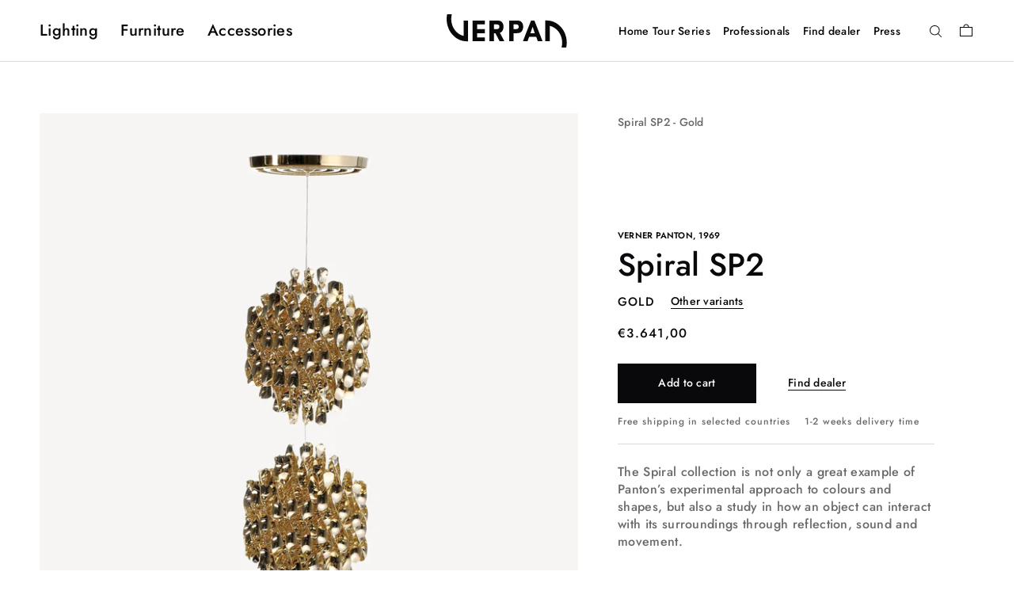

--- FILE ---
content_type: text/html; charset=utf-8
request_url: https://verpan.com/products/spiral-sp2-gold
body_size: 59664
content:
<!doctype html>

<html class="no-js" lang="en">
  <head>
    <meta charset="utf-8">
    <meta http-equiv="X-UA-Compatible" content="IE=edge,chrome=1">
    <meta name="viewport" content="width=device-width, initial-scale=1.0, height=device-height, minimum-scale=1.0, maximum-scale=1.0">
    <meta name="theme-color" content="">

    

    




    <title>
      Spiral SP2 - Gold &ndash; VERPAN International
    </title><meta name="description" content="The Spiral collection is not only a great example of Panton’s experimental approach to colours and shapes, but also a study in how an object can interact with its surroundings through reflection, sound and movement. Spiral SP2 Gold is a XL hanging ceiling lamp with two clusters of gold spirals. --- Material Cast ABS pl"><link rel="canonical" href="https://verpan.com/products/spiral-sp2-gold"><link rel="shortcut icon" href="//verpan.com/cdn/shop/files/Artboard96_96x.png?v=1614302366" type="image/png"><script type="text/javascript">

/*! jQuery v3.3.1 | (c) JS Foundation and other contributors | jquery.org/license */
!function(e,t){"use strict";"object"==typeof module&&"object"==typeof module.exports?module.exports=e.document?t(e,!0):function(e){if(!e.document)throw new Error("jQuery requires a window with a document");return t(e)}:t(e)}("undefined"!=typeof window?window:this,function(e,t){"use strict";var n=[],r=e.document,i=Object.getPrototypeOf,o=n.slice,a=n.concat,s=n.push,u=n.indexOf,l={},c=l.toString,f=l.hasOwnProperty,p=f.toString,d=p.call(Object),h={},g=function e(t){return"function"==typeof t&&"number"!=typeof t.nodeType},y=function e(t){return null!=t&&t===t.window},v={type:!0,src:!0,noModule:!0};function m(e,t,n){var i,o=(t=t||r).createElement("script");if(o.text=e,n)for(i in v)n[i]&&(o[i]=n[i]);t.head.appendChild(o).parentNode.removeChild(o)}function x(e){return null==e?e+"":"object"==typeof e||"function"==typeof e?l[c.call(e)]||"object":typeof e}var b="3.3.1",w=function(e,t){return new w.fn.init(e,t)},T=/^[\s\uFEFF\xA0]+|[\s\uFEFF\xA0]+$/g;w.fn=w.prototype={jquery:"3.3.1",constructor:w,length:0,toArray:function(){return o.call(this)},get:function(e){return null==e?o.call(this):e<0?this[e+this.length]:this[e]},pushStack:function(e){var t=w.merge(this.constructor(),e);return t.prevObject=this,t},each:function(e){return w.each(this,e)},map:function(e){return this.pushStack(w.map(this,function(t,n){return e.call(t,n,t)}))},slice:function(){return this.pushStack(o.apply(this,arguments))},first:function(){return this.eq(0)},last:function(){return this.eq(-1)},eq:function(e){var t=this.length,n=+e+(e<0?t:0);return this.pushStack(n>=0&&n<t?[this[n]]:[])},end:function(){return this.prevObject||this.constructor()},push:s,sort:n.sort,splice:n.splice},w.extend=w.fn.extend=function(){var e,t,n,r,i,o,a=arguments[0]||{},s=1,u=arguments.length,l=!1;for("boolean"==typeof a&&(l=a,a=arguments[s]||{},s++),"object"==typeof a||g(a)||(a={}),s===u&&(a=this,s--);s<u;s++)if(null!=(e=arguments[s]))for(t in e)n=a[t],a!==(r=e[t])&&(l&&r&&(w.isPlainObject(r)||(i=Array.isArray(r)))?(i?(i=!1,o=n&&Array.isArray(n)?n:[]):o=n&&w.isPlainObject(n)?n:{},a[t]=w.extend(l,o,r)):void 0!==r&&(a[t]=r));return a},w.extend({expando:"jQuery"+("3.3.1"+Math.random()).replace(/\D/g,""),isReady:!0,error:function(e){throw new Error(e)},noop:function(){},isPlainObject:function(e){var t,n;return!(!e||"[object Object]"!==c.call(e))&&(!(t=i(e))||"function"==typeof(n=f.call(t,"constructor")&&t.constructor)&&p.call(n)===d)},isEmptyObject:function(e){var t;for(t in e)return!1;return!0},globalEval:function(e){m(e)},each:function(e,t){var n,r=0;if(C(e)){for(n=e.length;r<n;r++)if(!1===t.call(e[r],r,e[r]))break}else for(r in e)if(!1===t.call(e[r],r,e[r]))break;return e},trim:function(e){return null==e?"":(e+"").replace(T,"")},makeArray:function(e,t){var n=t||[];return null!=e&&(C(Object(e))?w.merge(n,"string"==typeof e?[e]:e):s.call(n,e)),n},inArray:function(e,t,n){return null==t?-1:u.call(t,e,n)},merge:function(e,t){for(var n=+t.length,r=0,i=e.length;r<n;r++)e[i++]=t[r];return e.length=i,e},grep:function(e,t,n){for(var r,i=[],o=0,a=e.length,s=!n;o<a;o++)(r=!t(e[o],o))!==s&&i.push(e[o]);return i},map:function(e,t,n){var r,i,o=0,s=[];if(C(e))for(r=e.length;o<r;o++)null!=(i=t(e[o],o,n))&&s.push(i);else for(o in e)null!=(i=t(e[o],o,n))&&s.push(i);return a.apply([],s)},guid:1,support:h}),"function"==typeof Symbol&&(w.fn[Symbol.iterator]=n[Symbol.iterator]),w.each("Boolean Number String Function Array Date RegExp Object Error Symbol".split(" "),function(e,t){l["[object "+t+"]"]=t.toLowerCase()});function C(e){var t=!!e&&"length"in e&&e.length,n=x(e);return!g(e)&&!y(e)&&("array"===n||0===t||"number"==typeof t&&t>0&&t-1 in e)}var E=function(e){var t,n,r,i,o,a,s,u,l,c,f,p,d,h,g,y,v,m,x,b="sizzle"+1*new Date,w=e.document,T=0,C=0,E=ae(),k=ae(),S=ae(),D=function(e,t){return e===t&&(f=!0),0},N={}.hasOwnProperty,A=[],j=A.pop,q=A.push,L=A.push,H=A.slice,O=function(e,t){for(var n=0,r=e.length;n<r;n++)if(e[n]===t)return n;return-1},P="checked|selected|async|autofocus|autoplay|controls|defer|disabled|hidden|ismap|loop|multiple|open|readonly|required|scoped",M="[\\x20\\t\\r\\n\\f]",R="(?:\\\\.|[\\w-]|[^\0-\\xa0])+",I="\\["+M+"*("+R+")(?:"+M+"*([*^$|!~]?=)"+M+"*(?:'((?:\\\\.|[^\\\\'])*)'|\"((?:\\\\.|[^\\\\\"])*)\"|("+R+"))|)"+M+"*\\]",W=":("+R+")(?:\\((('((?:\\\\.|[^\\\\'])*)'|\"((?:\\\\.|[^\\\\\"])*)\")|((?:\\\\.|[^\\\\()[\\]]|"+I+")*)|.*)\\)|)",$=new RegExp(M+"+","g"),B=new RegExp("^"+M+"+|((?:^|[^\\\\])(?:\\\\.)*)"+M+"+$","g"),F=new RegExp("^"+M+"*,"+M+"*"),_=new RegExp("^"+M+"*([>+~]|"+M+")"+M+"*"),z=new RegExp("="+M+"*([^\\]'\"]*?)"+M+"*\\]","g"),X=new RegExp(W),U=new RegExp("^"+R+"$"),V={ID:new RegExp("^#("+R+")"),CLASS:new RegExp("^\\.("+R+")"),TAG:new RegExp("^("+R+"|[*])"),ATTR:new RegExp("^"+I),PSEUDO:new RegExp("^"+W),CHILD:new RegExp("^:(only|first|last|nth|nth-last)-(child|of-type)(?:\\("+M+"*(even|odd|(([+-]|)(\\d*)n|)"+M+"*(?:([+-]|)"+M+"*(\\d+)|))"+M+"*\\)|)","i"),bool:new RegExp("^(?:"+P+")$","i"),needsContext:new RegExp("^"+M+"*[>+~]|:(even|odd|eq|gt|lt|nth|first|last)(?:\\("+M+"*((?:-\\d)?\\d*)"+M+"*\\)|)(?=[^-]|$)","i")},G=/^(?:input|select|textarea|button)$/i,Y=/^h\d$/i,Q=/^[^{]+\{\s*\[native \w/,J=/^(?:#([\w-]+)|(\w+)|\.([\w-]+))$/,K=/[+~]/,Z=new RegExp("\\\\([\\da-f]{1,6}"+M+"?|("+M+")|.)","ig"),ee=function(e,t,n){var r="0x"+t-65536;return r!==r||n?t:r<0?String.fromCharCode(r+65536):String.fromCharCode(r>>10|55296,1023&r|56320)},te=/([\0-\x1f\x7f]|^-?\d)|^-$|[^\0-\x1f\x7f-\uFFFF\w-]/g,ne=function(e,t){return t?"\0"===e?"\ufffd":e.slice(0,-1)+"\\"+e.charCodeAt(e.length-1).toString(16)+" ":"\\"+e},re=function(){p()},ie=me(function(e){return!0===e.disabled&&("form"in e||"label"in e)},{dir:"parentNode",next:"legend"});try{L.apply(A=H.call(w.childNodes),w.childNodes),A[w.childNodes.length].nodeType}catch(e){L={apply:A.length?function(e,t){q.apply(e,H.call(t))}:function(e,t){var n=e.length,r=0;while(e[n++]=t[r++]);e.length=n-1}}}function oe(e,t,r,i){var o,s,l,c,f,h,v,m=t&&t.ownerDocument,T=t?t.nodeType:9;if(r=r||[],"string"!=typeof e||!e||1!==T&&9!==T&&11!==T)return r;if(!i&&((t?t.ownerDocument||t:w)!==d&&p(t),t=t||d,g)){if(11!==T&&(f=J.exec(e)))if(o=f[1]){if(9===T){if(!(l=t.getElementById(o)))return r;if(l.id===o)return r.push(l),r}else if(m&&(l=m.getElementById(o))&&x(t,l)&&l.id===o)return r.push(l),r}else{if(f[2])return L.apply(r,t.getElementsByTagName(e)),r;if((o=f[3])&&n.getElementsByClassName&&t.getElementsByClassName)return L.apply(r,t.getElementsByClassName(o)),r}if(n.qsa&&!S[e+" "]&&(!y||!y.test(e))){if(1!==T)m=t,v=e;else if("object"!==t.nodeName.toLowerCase()){(c=t.getAttribute("id"))?c=c.replace(te,ne):t.setAttribute("id",c=b),s=(h=a(e)).length;while(s--)h[s]="#"+c+" "+ve(h[s]);v=h.join(","),m=K.test(e)&&ge(t.parentNode)||t}if(v)try{return L.apply(r,m.querySelectorAll(v)),r}catch(e){}finally{c===b&&t.removeAttribute("id")}}}return u(e.replace(B,"$1"),t,r,i)}function ae(){var e=[];function t(n,i){return e.push(n+" ")>r.cacheLength&&delete t[e.shift()],t[n+" "]=i}return t}function se(e){return e[b]=!0,e}function ue(e){var t=d.createElement("fieldset");try{return!!e(t)}catch(e){return!1}finally{t.parentNode&&t.parentNode.removeChild(t),t=null}}function le(e,t){var n=e.split("|"),i=n.length;while(i--)r.attrHandle[n[i]]=t}function ce(e,t){var n=t&&e,r=n&&1===e.nodeType&&1===t.nodeType&&e.sourceIndex-t.sourceIndex;if(r)return r;if(n)while(n=n.nextSibling)if(n===t)return-1;return e?1:-1}function fe(e){return function(t){return"input"===t.nodeName.toLowerCase()&&t.type===e}}function pe(e){return function(t){var n=t.nodeName.toLowerCase();return("input"===n||"button"===n)&&t.type===e}}function de(e){return function(t){return"form"in t?t.parentNode&&!1===t.disabled?"label"in t?"label"in t.parentNode?t.parentNode.disabled===e:t.disabled===e:t.isDisabled===e||t.isDisabled!==!e&&ie(t)===e:t.disabled===e:"label"in t&&t.disabled===e}}function he(e){return se(function(t){return t=+t,se(function(n,r){var i,o=e([],n.length,t),a=o.length;while(a--)n[i=o[a]]&&(n[i]=!(r[i]=n[i]))})})}function ge(e){return e&&"undefined"!=typeof e.getElementsByTagName&&e}n=oe.support={},o=oe.isXML=function(e){var t=e&&(e.ownerDocument||e).documentElement;return!!t&&"HTML"!==t.nodeName},p=oe.setDocument=function(e){var t,i,a=e?e.ownerDocument||e:w;return a!==d&&9===a.nodeType&&a.documentElement?(d=a,h=d.documentElement,g=!o(d),w!==d&&(i=d.defaultView)&&i.top!==i&&(i.addEventListener?i.addEventListener("unload",re,!1):i.attachEvent&&i.attachEvent("onunload",re)),n.attributes=ue(function(e){return e.className="i",!e.getAttribute("className")}),n.getElementsByTagName=ue(function(e){return e.appendChild(d.createComment("")),!e.getElementsByTagName("*").length}),n.getElementsByClassName=Q.test(d.getElementsByClassName),n.getById=ue(function(e){return h.appendChild(e).id=b,!d.getElementsByName||!d.getElementsByName(b).length}),n.getById?(r.filter.ID=function(e){var t=e.replace(Z,ee);return function(e){return e.getAttribute("id")===t}},r.find.ID=function(e,t){if("undefined"!=typeof t.getElementById&&g){var n=t.getElementById(e);return n?[n]:[]}}):(r.filter.ID=function(e){var t=e.replace(Z,ee);return function(e){var n="undefined"!=typeof e.getAttributeNode&&e.getAttributeNode("id");return n&&n.value===t}},r.find.ID=function(e,t){if("undefined"!=typeof t.getElementById&&g){var n,r,i,o=t.getElementById(e);if(o){if((n=o.getAttributeNode("id"))&&n.value===e)return[o];i=t.getElementsByName(e),r=0;while(o=i[r++])if((n=o.getAttributeNode("id"))&&n.value===e)return[o]}return[]}}),r.find.TAG=n.getElementsByTagName?function(e,t){return"undefined"!=typeof t.getElementsByTagName?t.getElementsByTagName(e):n.qsa?t.querySelectorAll(e):void 0}:function(e,t){var n,r=[],i=0,o=t.getElementsByTagName(e);if("*"===e){while(n=o[i++])1===n.nodeType&&r.push(n);return r}return o},r.find.CLASS=n.getElementsByClassName&&function(e,t){if("undefined"!=typeof t.getElementsByClassName&&g)return t.getElementsByClassName(e)},v=[],y=[],(n.qsa=Q.test(d.querySelectorAll))&&(ue(function(e){h.appendChild(e).innerHTML="<a id='"+b+"'></a><select id='"+b+"-\r\\' msallowcapture=''><option selected=''></option></select>",e.querySelectorAll("[msallowcapture^='']").length&&y.push("[*^$]="+M+"*(?:''|\"\")"),e.querySelectorAll("[selected]").length||y.push("\\["+M+"*(?:value|"+P+")"),e.querySelectorAll("[id~="+b+"-]").length||y.push("~="),e.querySelectorAll(":checked").length||y.push(":checked"),e.querySelectorAll("a#"+b+"+*").length||y.push(".#.+[+~]")}),ue(function(e){e.innerHTML="<a href='' disabled='disabled'></a><select disabled='disabled'><option/></select>";var t=d.createElement("input");t.setAttribute("type","hidden"),e.appendChild(t).setAttribute("name","D"),e.querySelectorAll("[name=d]").length&&y.push("name"+M+"*[*^$|!~]?="),2!==e.querySelectorAll(":enabled").length&&y.push(":enabled",":disabled"),h.appendChild(e).disabled=!0,2!==e.querySelectorAll(":disabled").length&&y.push(":enabled",":disabled"),e.querySelectorAll("*,:x"),y.push(",.*:")})),(n.matchesSelector=Q.test(m=h.matches||h.webkitMatchesSelector||h.mozMatchesSelector||h.oMatchesSelector||h.msMatchesSelector))&&ue(function(e){n.disconnectedMatch=m.call(e,"*"),m.call(e,"[s!='']:x"),v.push("!=",W)}),y=y.length&&new RegExp(y.join("|")),v=v.length&&new RegExp(v.join("|")),t=Q.test(h.compareDocumentPosition),x=t||Q.test(h.contains)?function(e,t){var n=9===e.nodeType?e.documentElement:e,r=t&&t.parentNode;return e===r||!(!r||1!==r.nodeType||!(n.contains?n.contains(r):e.compareDocumentPosition&&16&e.compareDocumentPosition(r)))}:function(e,t){if(t)while(t=t.parentNode)if(t===e)return!0;return!1},D=t?function(e,t){if(e===t)return f=!0,0;var r=!e.compareDocumentPosition-!t.compareDocumentPosition;return r||(1&(r=(e.ownerDocument||e)===(t.ownerDocument||t)?e.compareDocumentPosition(t):1)||!n.sortDetached&&t.compareDocumentPosition(e)===r?e===d||e.ownerDocument===w&&x(w,e)?-1:t===d||t.ownerDocument===w&&x(w,t)?1:c?O(c,e)-O(c,t):0:4&r?-1:1)}:function(e,t){if(e===t)return f=!0,0;var n,r=0,i=e.parentNode,o=t.parentNode,a=[e],s=[t];if(!i||!o)return e===d?-1:t===d?1:i?-1:o?1:c?O(c,e)-O(c,t):0;if(i===o)return ce(e,t);n=e;while(n=n.parentNode)a.unshift(n);n=t;while(n=n.parentNode)s.unshift(n);while(a[r]===s[r])r++;return r?ce(a[r],s[r]):a[r]===w?-1:s[r]===w?1:0},d):d},oe.matches=function(e,t){return oe(e,null,null,t)},oe.matchesSelector=function(e,t){if((e.ownerDocument||e)!==d&&p(e),t=t.replace(z,"='$1']"),n.matchesSelector&&g&&!S[t+" "]&&(!v||!v.test(t))&&(!y||!y.test(t)))try{var r=m.call(e,t);if(r||n.disconnectedMatch||e.document&&11!==e.document.nodeType)return r}catch(e){}return oe(t,d,null,[e]).length>0},oe.contains=function(e,t){return(e.ownerDocument||e)!==d&&p(e),x(e,t)},oe.attr=function(e,t){(e.ownerDocument||e)!==d&&p(e);var i=r.attrHandle[t.toLowerCase()],o=i&&N.call(r.attrHandle,t.toLowerCase())?i(e,t,!g):void 0;return void 0!==o?o:n.attributes||!g?e.getAttribute(t):(o=e.getAttributeNode(t))&&o.specified?o.value:null},oe.escape=function(e){return(e+"").replace(te,ne)},oe.error=function(e){throw new Error("Syntax error, unrecognized expression: "+e)},oe.uniqueSort=function(e){var t,r=[],i=0,o=0;if(f=!n.detectDuplicates,c=!n.sortStable&&e.slice(0),e.sort(D),f){while(t=e[o++])t===e[o]&&(i=r.push(o));while(i--)e.splice(r[i],1)}return c=null,e},i=oe.getText=function(e){var t,n="",r=0,o=e.nodeType;if(o){if(1===o||9===o||11===o){if("string"==typeof e.textContent)return e.textContent;for(e=e.firstChild;e;e=e.nextSibling)n+=i(e)}else if(3===o||4===o)return e.nodeValue}else while(t=e[r++])n+=i(t);return n},(r=oe.selectors={cacheLength:50,createPseudo:se,match:V,attrHandle:{},find:{},relative:{">":{dir:"parentNode",first:!0}," ":{dir:"parentNode"},"+":{dir:"previousSibling",first:!0},"~":{dir:"previousSibling"}},preFilter:{ATTR:function(e){return e[1]=e[1].replace(Z,ee),e[3]=(e[3]||e[4]||e[5]||"").replace(Z,ee),"~="===e[2]&&(e[3]=" "+e[3]+" "),e.slice(0,4)},CHILD:function(e){return e[1]=e[1].toLowerCase(),"nth"===e[1].slice(0,3)?(e[3]||oe.error(e[0]),e[4]=+(e[4]?e[5]+(e[6]||1):2*("even"===e[3]||"odd"===e[3])),e[5]=+(e[7]+e[8]||"odd"===e[3])):e[3]&&oe.error(e[0]),e},PSEUDO:function(e){var t,n=!e[6]&&e[2];return V.CHILD.test(e[0])?null:(e[3]?e[2]=e[4]||e[5]||"":n&&X.test(n)&&(t=a(n,!0))&&(t=n.indexOf(")",n.length-t)-n.length)&&(e[0]=e[0].slice(0,t),e[2]=n.slice(0,t)),e.slice(0,3))}},filter:{TAG:function(e){var t=e.replace(Z,ee).toLowerCase();return"*"===e?function(){return!0}:function(e){return e.nodeName&&e.nodeName.toLowerCase()===t}},CLASS:function(e){var t=E[e+" "];return t||(t=new RegExp("(^|"+M+")"+e+"("+M+"|$)"))&&E(e,function(e){return t.test("string"==typeof e.className&&e.className||"undefined"!=typeof e.getAttribute&&e.getAttribute("class")||"")})},ATTR:function(e,t,n){return function(r){var i=oe.attr(r,e);return null==i?"!="===t:!t||(i+="","="===t?i===n:"!="===t?i!==n:"^="===t?n&&0===i.indexOf(n):"*="===t?n&&i.indexOf(n)>-1:"$="===t?n&&i.slice(-n.length)===n:"~="===t?(" "+i.replace($," ")+" ").indexOf(n)>-1:"|="===t&&(i===n||i.slice(0,n.length+1)===n+"-"))}},CHILD:function(e,t,n,r,i){var o="nth"!==e.slice(0,3),a="last"!==e.slice(-4),s="of-type"===t;return 1===r&&0===i?function(e){return!!e.parentNode}:function(t,n,u){var l,c,f,p,d,h,g=o!==a?"nextSibling":"previousSibling",y=t.parentNode,v=s&&t.nodeName.toLowerCase(),m=!u&&!s,x=!1;if(y){if(o){while(g){p=t;while(p=p[g])if(s?p.nodeName.toLowerCase()===v:1===p.nodeType)return!1;h=g="only"===e&&!h&&"nextSibling"}return!0}if(h=[a?y.firstChild:y.lastChild],a&&m){x=(d=(l=(c=(f=(p=y)[b]||(p[b]={}))[p.uniqueID]||(f[p.uniqueID]={}))[e]||[])[0]===T&&l[1])&&l[2],p=d&&y.childNodes[d];while(p=++d&&p&&p[g]||(x=d=0)||h.pop())if(1===p.nodeType&&++x&&p===t){c[e]=[T,d,x];break}}else if(m&&(x=d=(l=(c=(f=(p=t)[b]||(p[b]={}))[p.uniqueID]||(f[p.uniqueID]={}))[e]||[])[0]===T&&l[1]),!1===x)while(p=++d&&p&&p[g]||(x=d=0)||h.pop())if((s?p.nodeName.toLowerCase()===v:1===p.nodeType)&&++x&&(m&&((c=(f=p[b]||(p[b]={}))[p.uniqueID]||(f[p.uniqueID]={}))[e]=[T,x]),p===t))break;return(x-=i)===r||x%r==0&&x/r>=0}}},PSEUDO:function(e,t){var n,i=r.pseudos[e]||r.setFilters[e.toLowerCase()]||oe.error("unsupported pseudo: "+e);return i[b]?i(t):i.length>1?(n=[e,e,"",t],r.setFilters.hasOwnProperty(e.toLowerCase())?se(function(e,n){var r,o=i(e,t),a=o.length;while(a--)e[r=O(e,o[a])]=!(n[r]=o[a])}):function(e){return i(e,0,n)}):i}},pseudos:{not:se(function(e){var t=[],n=[],r=s(e.replace(B,"$1"));return r[b]?se(function(e,t,n,i){var o,a=r(e,null,i,[]),s=e.length;while(s--)(o=a[s])&&(e[s]=!(t[s]=o))}):function(e,i,o){return t[0]=e,r(t,null,o,n),t[0]=null,!n.pop()}}),has:se(function(e){return function(t){return oe(e,t).length>0}}),contains:se(function(e){return e=e.replace(Z,ee),function(t){return(t.textContent||t.innerText||i(t)).indexOf(e)>-1}}),lang:se(function(e){return U.test(e||"")||oe.error("unsupported lang: "+e),e=e.replace(Z,ee).toLowerCase(),function(t){var n;do{if(n=g?t.lang:t.getAttribute("xml:lang")||t.getAttribute("lang"))return(n=n.toLowerCase())===e||0===n.indexOf(e+"-")}while((t=t.parentNode)&&1===t.nodeType);return!1}}),target:function(t){var n=e.location&&e.location.hash;return n&&n.slice(1)===t.id},root:function(e){return e===h},focus:function(e){return e===d.activeElement&&(!d.hasFocus||d.hasFocus())&&!!(e.type||e.href||~e.tabIndex)},enabled:de(!1),disabled:de(!0),checked:function(e){var t=e.nodeName.toLowerCase();return"input"===t&&!!e.checked||"option"===t&&!!e.selected},selected:function(e){return e.parentNode&&e.parentNode.selectedIndex,!0===e.selected},empty:function(e){for(e=e.firstChild;e;e=e.nextSibling)if(e.nodeType<6)return!1;return!0},parent:function(e){return!r.pseudos.empty(e)},header:function(e){return Y.test(e.nodeName)},input:function(e){return G.test(e.nodeName)},button:function(e){var t=e.nodeName.toLowerCase();return"input"===t&&"button"===e.type||"button"===t},text:function(e){var t;return"input"===e.nodeName.toLowerCase()&&"text"===e.type&&(null==(t=e.getAttribute("type"))||"text"===t.toLowerCase())},first:he(function(){return[0]}),last:he(function(e,t){return[t-1]}),eq:he(function(e,t,n){return[n<0?n+t:n]}),even:he(function(e,t){for(var n=0;n<t;n+=2)e.push(n);return e}),odd:he(function(e,t){for(var n=1;n<t;n+=2)e.push(n);return e}),lt:he(function(e,t,n){for(var r=n<0?n+t:n;--r>=0;)e.push(r);return e}),gt:he(function(e,t,n){for(var r=n<0?n+t:n;++r<t;)e.push(r);return e})}}).pseudos.nth=r.pseudos.eq;for(t in{radio:!0,checkbox:!0,file:!0,password:!0,image:!0})r.pseudos[t]=fe(t);for(t in{submit:!0,reset:!0})r.pseudos[t]=pe(t);function ye(){}ye.prototype=r.filters=r.pseudos,r.setFilters=new ye,a=oe.tokenize=function(e,t){var n,i,o,a,s,u,l,c=k[e+" "];if(c)return t?0:c.slice(0);s=e,u=[],l=r.preFilter;while(s){n&&!(i=F.exec(s))||(i&&(s=s.slice(i[0].length)||s),u.push(o=[])),n=!1,(i=_.exec(s))&&(n=i.shift(),o.push({value:n,type:i[0].replace(B," ")}),s=s.slice(n.length));for(a in r.filter)!(i=V[a].exec(s))||l[a]&&!(i=l[a](i))||(n=i.shift(),o.push({value:n,type:a,matches:i}),s=s.slice(n.length));if(!n)break}return t?s.length:s?oe.error(e):k(e,u).slice(0)};function ve(e){for(var t=0,n=e.length,r="";t<n;t++)r+=e[t].value;return r}function me(e,t,n){var r=t.dir,i=t.next,o=i||r,a=n&&"parentNode"===o,s=C++;return t.first?function(t,n,i){while(t=t[r])if(1===t.nodeType||a)return e(t,n,i);return!1}:function(t,n,u){var l,c,f,p=[T,s];if(u){while(t=t[r])if((1===t.nodeType||a)&&e(t,n,u))return!0}else while(t=t[r])if(1===t.nodeType||a)if(f=t[b]||(t[b]={}),c=f[t.uniqueID]||(f[t.uniqueID]={}),i&&i===t.nodeName.toLowerCase())t=t[r]||t;else{if((l=c[o])&&l[0]===T&&l[1]===s)return p[2]=l[2];if(c[o]=p,p[2]=e(t,n,u))return!0}return!1}}function xe(e){return e.length>1?function(t,n,r){var i=e.length;while(i--)if(!e[i](t,n,r))return!1;return!0}:e[0]}function be(e,t,n){for(var r=0,i=t.length;r<i;r++)oe(e,t[r],n);return n}function we(e,t,n,r,i){for(var o,a=[],s=0,u=e.length,l=null!=t;s<u;s++)(o=e[s])&&(n&&!n(o,r,i)||(a.push(o),l&&t.push(s)));return a}function Te(e,t,n,r,i,o){return r&&!r[b]&&(r=Te(r)),i&&!i[b]&&(i=Te(i,o)),se(function(o,a,s,u){var l,c,f,p=[],d=[],h=a.length,g=o||be(t||"*",s.nodeType?[s]:s,[]),y=!e||!o&&t?g:we(g,p,e,s,u),v=n?i||(o?e:h||r)?[]:a:y;if(n&&n(y,v,s,u),r){l=we(v,d),r(l,[],s,u),c=l.length;while(c--)(f=l[c])&&(v[d[c]]=!(y[d[c]]=f))}if(o){if(i||e){if(i){l=[],c=v.length;while(c--)(f=v[c])&&l.push(y[c]=f);i(null,v=[],l,u)}c=v.length;while(c--)(f=v[c])&&(l=i?O(o,f):p[c])>-1&&(o[l]=!(a[l]=f))}}else v=we(v===a?v.splice(h,v.length):v),i?i(null,a,v,u):L.apply(a,v)})}function Ce(e){for(var t,n,i,o=e.length,a=r.relative[e[0].type],s=a||r.relative[" "],u=a?1:0,c=me(function(e){return e===t},s,!0),f=me(function(e){return O(t,e)>-1},s,!0),p=[function(e,n,r){var i=!a&&(r||n!==l)||((t=n).nodeType?c(e,n,r):f(e,n,r));return t=null,i}];u<o;u++)if(n=r.relative[e[u].type])p=[me(xe(p),n)];else{if((n=r.filter[e[u].type].apply(null,e[u].matches))[b]){for(i=++u;i<o;i++)if(r.relative[e[i].type])break;return Te(u>1&&xe(p),u>1&&ve(e.slice(0,u-1).concat({value:" "===e[u-2].type?"*":""})).replace(B,"$1"),n,u<i&&Ce(e.slice(u,i)),i<o&&Ce(e=e.slice(i)),i<o&&ve(e))}p.push(n)}return xe(p)}function Ee(e,t){var n=t.length>0,i=e.length>0,o=function(o,a,s,u,c){var f,h,y,v=0,m="0",x=o&&[],b=[],w=l,C=o||i&&r.find.TAG("*",c),E=T+=null==w?1:Math.random()||.1,k=C.length;for(c&&(l=a===d||a||c);m!==k&&null!=(f=C[m]);m++){if(i&&f){h=0,a||f.ownerDocument===d||(p(f),s=!g);while(y=e[h++])if(y(f,a||d,s)){u.push(f);break}c&&(T=E)}n&&((f=!y&&f)&&v--,o&&x.push(f))}if(v+=m,n&&m!==v){h=0;while(y=t[h++])y(x,b,a,s);if(o){if(v>0)while(m--)x[m]||b[m]||(b[m]=j.call(u));b=we(b)}L.apply(u,b),c&&!o&&b.length>0&&v+t.length>1&&oe.uniqueSort(u)}return c&&(T=E,l=w),x};return n?se(o):o}return s=oe.compile=function(e,t){var n,r=[],i=[],o=S[e+" "];if(!o){t||(t=a(e)),n=t.length;while(n--)(o=Ce(t[n]))[b]?r.push(o):i.push(o);(o=S(e,Ee(i,r))).selector=e}return o},u=oe.select=function(e,t,n,i){var o,u,l,c,f,p="function"==typeof e&&e,d=!i&&a(e=p.selector||e);if(n=n||[],1===d.length){if((u=d[0]=d[0].slice(0)).length>2&&"ID"===(l=u[0]).type&&9===t.nodeType&&g&&r.relative[u[1].type]){if(!(t=(r.find.ID(l.matches[0].replace(Z,ee),t)||[])[0]))return n;p&&(t=t.parentNode),e=e.slice(u.shift().value.length)}o=V.needsContext.test(e)?0:u.length;while(o--){if(l=u[o],r.relative[c=l.type])break;if((f=r.find[c])&&(i=f(l.matches[0].replace(Z,ee),K.test(u[0].type)&&ge(t.parentNode)||t))){if(u.splice(o,1),!(e=i.length&&ve(u)))return L.apply(n,i),n;break}}}return(p||s(e,d))(i,t,!g,n,!t||K.test(e)&&ge(t.parentNode)||t),n},n.sortStable=b.split("").sort(D).join("")===b,n.detectDuplicates=!!f,p(),n.sortDetached=ue(function(e){return 1&e.compareDocumentPosition(d.createElement("fieldset"))}),ue(function(e){return e.innerHTML="<a href='#'></a>","#"===e.firstChild.getAttribute("href")})||le("type|href|height|width",function(e,t,n){if(!n)return e.getAttribute(t,"type"===t.toLowerCase()?1:2)}),n.attributes&&ue(function(e){return e.innerHTML="<input/>",e.firstChild.setAttribute("value",""),""===e.firstChild.getAttribute("value")})||le("value",function(e,t,n){if(!n&&"input"===e.nodeName.toLowerCase())return e.defaultValue}),ue(function(e){return null==e.getAttribute("disabled")})||le(P,function(e,t,n){var r;if(!n)return!0===e[t]?t.toLowerCase():(r=e.getAttributeNode(t))&&r.specified?r.value:null}),oe}(e);w.find=E,w.expr=E.selectors,w.expr[":"]=w.expr.pseudos,w.uniqueSort=w.unique=E.uniqueSort,w.text=E.getText,w.isXMLDoc=E.isXML,w.contains=E.contains,w.escapeSelector=E.escape;var k=function(e,t,n){var r=[],i=void 0!==n;while((e=e[t])&&9!==e.nodeType)if(1===e.nodeType){if(i&&w(e).is(n))break;r.push(e)}return r},S=function(e,t){for(var n=[];e;e=e.nextSibling)1===e.nodeType&&e!==t&&n.push(e);return n},D=w.expr.match.needsContext;function N(e,t){return e.nodeName&&e.nodeName.toLowerCase()===t.toLowerCase()}var A=/^<([a-z][^\/\0>:\x20\t\r\n\f]*)[\x20\t\r\n\f]*\/?>(?:<\/\1>|)$/i;function j(e,t,n){return g(t)?w.grep(e,function(e,r){return!!t.call(e,r,e)!==n}):t.nodeType?w.grep(e,function(e){return e===t!==n}):"string"!=typeof t?w.grep(e,function(e){return u.call(t,e)>-1!==n}):w.filter(t,e,n)}w.filter=function(e,t,n){var r=t[0];return n&&(e=":not("+e+")"),1===t.length&&1===r.nodeType?w.find.matchesSelector(r,e)?[r]:[]:w.find.matches(e,w.grep(t,function(e){return 1===e.nodeType}))},w.fn.extend({find:function(e){var t,n,r=this.length,i=this;if("string"!=typeof e)return this.pushStack(w(e).filter(function(){for(t=0;t<r;t++)if(w.contains(i[t],this))return!0}));for(n=this.pushStack([]),t=0;t<r;t++)w.find(e,i[t],n);return r>1?w.uniqueSort(n):n},filter:function(e){return this.pushStack(j(this,e||[],!1))},not:function(e){return this.pushStack(j(this,e||[],!0))},is:function(e){return!!j(this,"string"==typeof e&&D.test(e)?w(e):e||[],!1).length}});var q,L=/^(?:\s*(<[\w\W]+>)[^>]*|#([\w-]+))$/;(w.fn.init=function(e,t,n){var i,o;if(!e)return this;if(n=n||q,"string"==typeof e){if(!(i="<"===e[0]&&">"===e[e.length-1]&&e.length>=3?[null,e,null]:L.exec(e))||!i[1]&&t)return!t||t.jquery?(t||n).find(e):this.constructor(t).find(e);if(i[1]){if(t=t instanceof w?t[0]:t,w.merge(this,w.parseHTML(i[1],t&&t.nodeType?t.ownerDocument||t:r,!0)),A.test(i[1])&&w.isPlainObject(t))for(i in t)g(this[i])?this[i](t[i]):this.attr(i,t[i]);return this}return(o=r.getElementById(i[2]))&&(this[0]=o,this.length=1),this}return e.nodeType?(this[0]=e,this.length=1,this):g(e)?void 0!==n.ready?n.ready(e):e(w):w.makeArray(e,this)}).prototype=w.fn,q=w(r);var H=/^(?:parents|prev(?:Until|All))/,O={children:!0,contents:!0,next:!0,prev:!0};w.fn.extend({has:function(e){var t=w(e,this),n=t.length;return this.filter(function(){for(var e=0;e<n;e++)if(w.contains(this,t[e]))return!0})},closest:function(e,t){var n,r=0,i=this.length,o=[],a="string"!=typeof e&&w(e);if(!D.test(e))for(;r<i;r++)for(n=this[r];n&&n!==t;n=n.parentNode)if(n.nodeType<11&&(a?a.index(n)>-1:1===n.nodeType&&w.find.matchesSelector(n,e))){o.push(n);break}return this.pushStack(o.length>1?w.uniqueSort(o):o)},index:function(e){return e?"string"==typeof e?u.call(w(e),this[0]):u.call(this,e.jquery?e[0]:e):this[0]&&this[0].parentNode?this.first().prevAll().length:-1},add:function(e,t){return this.pushStack(w.uniqueSort(w.merge(this.get(),w(e,t))))},addBack:function(e){return this.add(null==e?this.prevObject:this.prevObject.filter(e))}});function P(e,t){while((e=e[t])&&1!==e.nodeType);return e}w.each({parent:function(e){var t=e.parentNode;return t&&11!==t.nodeType?t:null},parents:function(e){return k(e,"parentNode")},parentsUntil:function(e,t,n){return k(e,"parentNode",n)},next:function(e){return P(e,"nextSibling")},prev:function(e){return P(e,"previousSibling")},nextAll:function(e){return k(e,"nextSibling")},prevAll:function(e){return k(e,"previousSibling")},nextUntil:function(e,t,n){return k(e,"nextSibling",n)},prevUntil:function(e,t,n){return k(e,"previousSibling",n)},siblings:function(e){return S((e.parentNode||{}).firstChild,e)},children:function(e){return S(e.firstChild)},contents:function(e){return N(e,"iframe")?e.contentDocument:(N(e,"template")&&(e=e.content||e),w.merge([],e.childNodes))}},function(e,t){w.fn[e]=function(n,r){var i=w.map(this,t,n);return"Until"!==e.slice(-5)&&(r=n),r&&"string"==typeof r&&(i=w.filter(r,i)),this.length>1&&(O[e]||w.uniqueSort(i),H.test(e)&&i.reverse()),this.pushStack(i)}});var M=/[^\x20\t\r\n\f]+/g;function R(e){var t={};return w.each(e.match(M)||[],function(e,n){t[n]=!0}),t}w.Callbacks=function(e){e="string"==typeof e?R(e):w.extend({},e);var t,n,r,i,o=[],a=[],s=-1,u=function(){for(i=i||e.once,r=t=!0;a.length;s=-1){n=a.shift();while(++s<o.length)!1===o[s].apply(n[0],n[1])&&e.stopOnFalse&&(s=o.length,n=!1)}e.memory||(n=!1),t=!1,i&&(o=n?[]:"")},l={add:function(){return o&&(n&&!t&&(s=o.length-1,a.push(n)),function t(n){w.each(n,function(n,r){g(r)?e.unique&&l.has(r)||o.push(r):r&&r.length&&"string"!==x(r)&&t(r)})}(arguments),n&&!t&&u()),this},remove:function(){return w.each(arguments,function(e,t){var n;while((n=w.inArray(t,o,n))>-1)o.splice(n,1),n<=s&&s--}),this},has:function(e){return e?w.inArray(e,o)>-1:o.length>0},empty:function(){return o&&(o=[]),this},disable:function(){return i=a=[],o=n="",this},disabled:function(){return!o},lock:function(){return i=a=[],n||t||(o=n=""),this},locked:function(){return!!i},fireWith:function(e,n){return i||(n=[e,(n=n||[]).slice?n.slice():n],a.push(n),t||u()),this},fire:function(){return l.fireWith(this,arguments),this},fired:function(){return!!r}};return l};function I(e){return e}function W(e){throw e}function $(e,t,n,r){var i;try{e&&g(i=e.promise)?i.call(e).done(t).fail(n):e&&g(i=e.then)?i.call(e,t,n):t.apply(void 0,[e].slice(r))}catch(e){n.apply(void 0,[e])}}w.extend({Deferred:function(t){var n=[["notify","progress",w.Callbacks("memory"),w.Callbacks("memory"),2],["resolve","done",w.Callbacks("once memory"),w.Callbacks("once memory"),0,"resolved"],["reject","fail",w.Callbacks("once memory"),w.Callbacks("once memory"),1,"rejected"]],r="pending",i={state:function(){return r},always:function(){return o.done(arguments).fail(arguments),this},"catch":function(e){return i.then(null,e)},pipe:function(){var e=arguments;return w.Deferred(function(t){w.each(n,function(n,r){var i=g(e[r[4]])&&e[r[4]];o[r[1]](function(){var e=i&&i.apply(this,arguments);e&&g(e.promise)?e.promise().progress(t.notify).done(t.resolve).fail(t.reject):t[r[0]+"With"](this,i?[e]:arguments)})}),e=null}).promise()},then:function(t,r,i){var o=0;function a(t,n,r,i){return function(){var s=this,u=arguments,l=function(){var e,l;if(!(t<o)){if((e=r.apply(s,u))===n.promise())throw new TypeError("Thenable self-resolution");l=e&&("object"==typeof e||"function"==typeof e)&&e.then,g(l)?i?l.call(e,a(o,n,I,i),a(o,n,W,i)):(o++,l.call(e,a(o,n,I,i),a(o,n,W,i),a(o,n,I,n.notifyWith))):(r!==I&&(s=void 0,u=[e]),(i||n.resolveWith)(s,u))}},c=i?l:function(){try{l()}catch(e){w.Deferred.exceptionHook&&w.Deferred.exceptionHook(e,c.stackTrace),t+1>=o&&(r!==W&&(s=void 0,u=[e]),n.rejectWith(s,u))}};t?c():(w.Deferred.getStackHook&&(c.stackTrace=w.Deferred.getStackHook()),e.setTimeout(c))}}return w.Deferred(function(e){n[0][3].add(a(0,e,g(i)?i:I,e.notifyWith)),n[1][3].add(a(0,e,g(t)?t:I)),n[2][3].add(a(0,e,g(r)?r:W))}).promise()},promise:function(e){return null!=e?w.extend(e,i):i}},o={};return w.each(n,function(e,t){var a=t[2],s=t[5];i[t[1]]=a.add,s&&a.add(function(){r=s},n[3-e][2].disable,n[3-e][3].disable,n[0][2].lock,n[0][3].lock),a.add(t[3].fire),o[t[0]]=function(){return o[t[0]+"With"](this===o?void 0:this,arguments),this},o[t[0]+"With"]=a.fireWith}),i.promise(o),t&&t.call(o,o),o},when:function(e){var t=arguments.length,n=t,r=Array(n),i=o.call(arguments),a=w.Deferred(),s=function(e){return function(n){r[e]=this,i[e]=arguments.length>1?o.call(arguments):n,--t||a.resolveWith(r,i)}};if(t<=1&&($(e,a.done(s(n)).resolve,a.reject,!t),"pending"===a.state()||g(i[n]&&i[n].then)))return a.then();while(n--)$(i[n],s(n),a.reject);return a.promise()}});var B=/^(Eval|Internal|Range|Reference|Syntax|Type|URI)Error$/;w.Deferred.exceptionHook=function(t,n){e.console&&e.console.warn&&t&&B.test(t.name)&&e.console.warn("jQuery.Deferred exception: "+t.message,t.stack,n)},w.readyException=function(t){e.setTimeout(function(){throw t})};var F=w.Deferred();w.fn.ready=function(e){return F.then(e)["catch"](function(e){w.readyException(e)}),this},w.extend({isReady:!1,readyWait:1,ready:function(e){(!0===e?--w.readyWait:w.isReady)||(w.isReady=!0,!0!==e&&--w.readyWait>0||F.resolveWith(r,[w]))}}),w.ready.then=F.then;function _(){r.removeEventListener("DOMContentLoaded",_),e.removeEventListener("load",_),w.ready()}"complete"===r.readyState||"loading"!==r.readyState&&!r.documentElement.doScroll?e.setTimeout(w.ready):(r.addEventListener("DOMContentLoaded",_),e.addEventListener("load",_));var z=function(e,t,n,r,i,o,a){var s=0,u=e.length,l=null==n;if("object"===x(n)){i=!0;for(s in n)z(e,t,s,n[s],!0,o,a)}else if(void 0!==r&&(i=!0,g(r)||(a=!0),l&&(a?(t.call(e,r),t=null):(l=t,t=function(e,t,n){return l.call(w(e),n)})),t))for(;s<u;s++)t(e[s],n,a?r:r.call(e[s],s,t(e[s],n)));return i?e:l?t.call(e):u?t(e[0],n):o},X=/^-ms-/,U=/-([a-z])/g;function V(e,t){return t.toUpperCase()}function G(e){return e.replace(X,"ms-").replace(U,V)}var Y=function(e){return 1===e.nodeType||9===e.nodeType||!+e.nodeType};function Q(){this.expando=w.expando+Q.uid++}Q.uid=1,Q.prototype={cache:function(e){var t=e[this.expando];return t||(t={},Y(e)&&(e.nodeType?e[this.expando]=t:Object.defineProperty(e,this.expando,{value:t,configurable:!0}))),t},set:function(e,t,n){var r,i=this.cache(e);if("string"==typeof t)i[G(t)]=n;else for(r in t)i[G(r)]=t[r];return i},get:function(e,t){return void 0===t?this.cache(e):e[this.expando]&&e[this.expando][G(t)]},access:function(e,t,n){return void 0===t||t&&"string"==typeof t&&void 0===n?this.get(e,t):(this.set(e,t,n),void 0!==n?n:t)},remove:function(e,t){var n,r=e[this.expando];if(void 0!==r){if(void 0!==t){n=(t=Array.isArray(t)?t.map(G):(t=G(t))in r?[t]:t.match(M)||[]).length;while(n--)delete r[t[n]]}(void 0===t||w.isEmptyObject(r))&&(e.nodeType?e[this.expando]=void 0:delete e[this.expando])}},hasData:function(e){var t=e[this.expando];return void 0!==t&&!w.isEmptyObject(t)}};var J=new Q,K=new Q,Z=/^(?:\{[\w\W]*\}|\[[\w\W]*\])$/,ee=/[A-Z]/g;function te(e){return"true"===e||"false"!==e&&("null"===e?null:e===+e+""?+e:Z.test(e)?JSON.parse(e):e)}function ne(e,t,n){var r;if(void 0===n&&1===e.nodeType)if(r="data-"+t.replace(ee,"-$&").toLowerCase(),"string"==typeof(n=e.getAttribute(r))){try{n=te(n)}catch(e){}K.set(e,t,n)}else n=void 0;return n}w.extend({hasData:function(e){return K.hasData(e)||J.hasData(e)},data:function(e,t,n){return K.access(e,t,n)},removeData:function(e,t){K.remove(e,t)},_data:function(e,t,n){return J.access(e,t,n)},_removeData:function(e,t){J.remove(e,t)}}),w.fn.extend({data:function(e,t){var n,r,i,o=this[0],a=o&&o.attributes;if(void 0===e){if(this.length&&(i=K.get(o),1===o.nodeType&&!J.get(o,"hasDataAttrs"))){n=a.length;while(n--)a[n]&&0===(r=a[n].name).indexOf("data-")&&(r=G(r.slice(5)),ne(o,r,i[r]));J.set(o,"hasDataAttrs",!0)}return i}return"object"==typeof e?this.each(function(){K.set(this,e)}):z(this,function(t){var n;if(o&&void 0===t){if(void 0!==(n=K.get(o,e)))return n;if(void 0!==(n=ne(o,e)))return n}else this.each(function(){K.set(this,e,t)})},null,t,arguments.length>1,null,!0)},removeData:function(e){return this.each(function(){K.remove(this,e)})}}),w.extend({queue:function(e,t,n){var r;if(e)return t=(t||"fx")+"queue",r=J.get(e,t),n&&(!r||Array.isArray(n)?r=J.access(e,t,w.makeArray(n)):r.push(n)),r||[]},dequeue:function(e,t){t=t||"fx";var n=w.queue(e,t),r=n.length,i=n.shift(),o=w._queueHooks(e,t),a=function(){w.dequeue(e,t)};"inprogress"===i&&(i=n.shift(),r--),i&&("fx"===t&&n.unshift("inprogress"),delete o.stop,i.call(e,a,o)),!r&&o&&o.empty.fire()},_queueHooks:function(e,t){var n=t+"queueHooks";return J.get(e,n)||J.access(e,n,{empty:w.Callbacks("once memory").add(function(){J.remove(e,[t+"queue",n])})})}}),w.fn.extend({queue:function(e,t){var n=2;return"string"!=typeof e&&(t=e,e="fx",n--),arguments.length<n?w.queue(this[0],e):void 0===t?this:this.each(function(){var n=w.queue(this,e,t);w._queueHooks(this,e),"fx"===e&&"inprogress"!==n[0]&&w.dequeue(this,e)})},dequeue:function(e){return this.each(function(){w.dequeue(this,e)})},clearQueue:function(e){return this.queue(e||"fx",[])},promise:function(e,t){var n,r=1,i=w.Deferred(),o=this,a=this.length,s=function(){--r||i.resolveWith(o,[o])};"string"!=typeof e&&(t=e,e=void 0),e=e||"fx";while(a--)(n=J.get(o[a],e+"queueHooks"))&&n.empty&&(r++,n.empty.add(s));return s(),i.promise(t)}});var re=/[+-]?(?:\d*\.|)\d+(?:[eE][+-]?\d+|)/.source,ie=new RegExp("^(?:([+-])=|)("+re+")([a-z%]*)$","i"),oe=["Top","Right","Bottom","Left"],ae=function(e,t){return"none"===(e=t||e).style.display||""===e.style.display&&w.contains(e.ownerDocument,e)&&"none"===w.css(e,"display")},se=function(e,t,n,r){var i,o,a={};for(o in t)a[o]=e.style[o],e.style[o]=t[o];i=n.apply(e,r||[]);for(o in t)e.style[o]=a[o];return i};function ue(e,t,n,r){var i,o,a=20,s=r?function(){return r.cur()}:function(){return w.css(e,t,"")},u=s(),l=n&&n[3]||(w.cssNumber[t]?"":"px"),c=(w.cssNumber[t]||"px"!==l&&+u)&&ie.exec(w.css(e,t));if(c&&c[3]!==l){u/=2,l=l||c[3],c=+u||1;while(a--)w.style(e,t,c+l),(1-o)*(1-(o=s()/u||.5))<=0&&(a=0),c/=o;c*=2,w.style(e,t,c+l),n=n||[]}return n&&(c=+c||+u||0,i=n[1]?c+(n[1]+1)*n[2]:+n[2],r&&(r.unit=l,r.start=c,r.end=i)),i}var le={};function ce(e){var t,n=e.ownerDocument,r=e.nodeName,i=le[r];return i||(t=n.body.appendChild(n.createElement(r)),i=w.css(t,"display"),t.parentNode.removeChild(t),"none"===i&&(i="block"),le[r]=i,i)}function fe(e,t){for(var n,r,i=[],o=0,a=e.length;o<a;o++)(r=e[o]).style&&(n=r.style.display,t?("none"===n&&(i[o]=J.get(r,"display")||null,i[o]||(r.style.display="")),""===r.style.display&&ae(r)&&(i[o]=ce(r))):"none"!==n&&(i[o]="none",J.set(r,"display",n)));for(o=0;o<a;o++)null!=i[o]&&(e[o].style.display=i[o]);return e}w.fn.extend({show:function(){return fe(this,!0)},hide:function(){return fe(this)},toggle:function(e){return"boolean"==typeof e?e?this.show():this.hide():this.each(function(){ae(this)?w(this).show():w(this).hide()})}});var pe=/^(?:checkbox|radio)$/i,de=/<([a-z][^\/\0>\x20\t\r\n\f]+)/i,he=/^$|^module$|\/(?:java|ecma)script/i,ge={option:[1,"<select multiple='multiple'>","</select>"],thead:[1,"<table>","</table>"],col:[2,"<table><colgroup>","</colgroup></table>"],tr:[2,"<table><tbody>","</tbody></table>"],td:[3,"<table><tbody><tr>","</tr></tbody></table>"],_default:[0,"",""]};ge.optgroup=ge.option,ge.tbody=ge.tfoot=ge.colgroup=ge.caption=ge.thead,ge.th=ge.td;function ye(e,t){var n;return n="undefined"!=typeof e.getElementsByTagName?e.getElementsByTagName(t||"*"):"undefined"!=typeof e.querySelectorAll?e.querySelectorAll(t||"*"):[],void 0===t||t&&N(e,t)?w.merge([e],n):n}function ve(e,t){for(var n=0,r=e.length;n<r;n++)J.set(e[n],"globalEval",!t||J.get(t[n],"globalEval"))}var me=/<|&#?\w+;/;function xe(e,t,n,r,i){for(var o,a,s,u,l,c,f=t.createDocumentFragment(),p=[],d=0,h=e.length;d<h;d++)if((o=e[d])||0===o)if("object"===x(o))w.merge(p,o.nodeType?[o]:o);else if(me.test(o)){a=a||f.appendChild(t.createElement("div")),s=(de.exec(o)||["",""])[1].toLowerCase(),u=ge[s]||ge._default,a.innerHTML=u[1]+w.htmlPrefilter(o)+u[2],c=u[0];while(c--)a=a.lastChild;w.merge(p,a.childNodes),(a=f.firstChild).textContent=""}else p.push(t.createTextNode(o));f.textContent="",d=0;while(o=p[d++])if(r&&w.inArray(o,r)>-1)i&&i.push(o);else if(l=w.contains(o.ownerDocument,o),a=ye(f.appendChild(o),"script"),l&&ve(a),n){c=0;while(o=a[c++])he.test(o.type||"")&&n.push(o)}return f}!function(){var e=r.createDocumentFragment().appendChild(r.createElement("div")),t=r.createElement("input");t.setAttribute("type","radio"),t.setAttribute("checked","checked"),t.setAttribute("name","t"),e.appendChild(t),h.checkClone=e.cloneNode(!0).cloneNode(!0).lastChild.checked,e.innerHTML="<textarea>x</textarea>",h.noCloneChecked=!!e.cloneNode(!0).lastChild.defaultValue}();var be=r.documentElement,we=/^key/,Te=/^(?:mouse|pointer|contextmenu|drag|drop)|click/,Ce=/^([^.]*)(?:\.(.+)|)/;function Ee(){return!0}function ke(){return!1}function Se(){try{return r.activeElement}catch(e){}}function De(e,t,n,r,i,o){var a,s;if("object"==typeof t){"string"!=typeof n&&(r=r||n,n=void 0);for(s in t)De(e,s,n,r,t[s],o);return e}if(null==r&&null==i?(i=n,r=n=void 0):null==i&&("string"==typeof n?(i=r,r=void 0):(i=r,r=n,n=void 0)),!1===i)i=ke;else if(!i)return e;return 1===o&&(a=i,(i=function(e){return w().off(e),a.apply(this,arguments)}).guid=a.guid||(a.guid=w.guid++)),e.each(function(){w.event.add(this,t,i,r,n)})}w.event={global:{},add:function(e,t,n,r,i){var o,a,s,u,l,c,f,p,d,h,g,y=J.get(e);if(y){n.handler&&(n=(o=n).handler,i=o.selector),i&&w.find.matchesSelector(be,i),n.guid||(n.guid=w.guid++),(u=y.events)||(u=y.events={}),(a=y.handle)||(a=y.handle=function(t){return"undefined"!=typeof w&&w.event.triggered!==t.type?w.event.dispatch.apply(e,arguments):void 0}),l=(t=(t||"").match(M)||[""]).length;while(l--)d=g=(s=Ce.exec(t[l])||[])[1],h=(s[2]||"").split(".").sort(),d&&(f=w.event.special[d]||{},d=(i?f.delegateType:f.bindType)||d,f=w.event.special[d]||{},c=w.extend({type:d,origType:g,data:r,handler:n,guid:n.guid,selector:i,needsContext:i&&w.expr.match.needsContext.test(i),namespace:h.join(".")},o),(p=u[d])||((p=u[d]=[]).delegateCount=0,f.setup&&!1!==f.setup.call(e,r,h,a)||e.addEventListener&&e.addEventListener(d,a)),f.add&&(f.add.call(e,c),c.handler.guid||(c.handler.guid=n.guid)),i?p.splice(p.delegateCount++,0,c):p.push(c),w.event.global[d]=!0)}},remove:function(e,t,n,r,i){var o,a,s,u,l,c,f,p,d,h,g,y=J.hasData(e)&&J.get(e);if(y&&(u=y.events)){l=(t=(t||"").match(M)||[""]).length;while(l--)if(s=Ce.exec(t[l])||[],d=g=s[1],h=(s[2]||"").split(".").sort(),d){f=w.event.special[d]||{},p=u[d=(r?f.delegateType:f.bindType)||d]||[],s=s[2]&&new RegExp("(^|\\.)"+h.join("\\.(?:.*\\.|)")+"(\\.|$)"),a=o=p.length;while(o--)c=p[o],!i&&g!==c.origType||n&&n.guid!==c.guid||s&&!s.test(c.namespace)||r&&r!==c.selector&&("**"!==r||!c.selector)||(p.splice(o,1),c.selector&&p.delegateCount--,f.remove&&f.remove.call(e,c));a&&!p.length&&(f.teardown&&!1!==f.teardown.call(e,h,y.handle)||w.removeEvent(e,d,y.handle),delete u[d])}else for(d in u)w.event.remove(e,d+t[l],n,r,!0);w.isEmptyObject(u)&&J.remove(e,"handle events")}},dispatch:function(e){var t=w.event.fix(e),n,r,i,o,a,s,u=new Array(arguments.length),l=(J.get(this,"events")||{})[t.type]||[],c=w.event.special[t.type]||{};for(u[0]=t,n=1;n<arguments.length;n++)u[n]=arguments[n];if(t.delegateTarget=this,!c.preDispatch||!1!==c.preDispatch.call(this,t)){s=w.event.handlers.call(this,t,l),n=0;while((o=s[n++])&&!t.isPropagationStopped()){t.currentTarget=o.elem,r=0;while((a=o.handlers[r++])&&!t.isImmediatePropagationStopped())t.rnamespace&&!t.rnamespace.test(a.namespace)||(t.handleObj=a,t.data=a.data,void 0!==(i=((w.event.special[a.origType]||{}).handle||a.handler).apply(o.elem,u))&&!1===(t.result=i)&&(t.preventDefault(),t.stopPropagation()))}return c.postDispatch&&c.postDispatch.call(this,t),t.result}},handlers:function(e,t){var n,r,i,o,a,s=[],u=t.delegateCount,l=e.target;if(u&&l.nodeType&&!("click"===e.type&&e.button>=1))for(;l!==this;l=l.parentNode||this)if(1===l.nodeType&&("click"!==e.type||!0!==l.disabled)){for(o=[],a={},n=0;n<u;n++)void 0===a[i=(r=t[n]).selector+" "]&&(a[i]=r.needsContext?w(i,this).index(l)>-1:w.find(i,this,null,[l]).length),a[i]&&o.push(r);o.length&&s.push({elem:l,handlers:o})}return l=this,u<t.length&&s.push({elem:l,handlers:t.slice(u)}),s},addProp:function(e,t){Object.defineProperty(w.Event.prototype,e,{enumerable:!0,configurable:!0,get:g(t)?function(){if(this.originalEvent)return t(this.originalEvent)}:function(){if(this.originalEvent)return this.originalEvent[e]},set:function(t){Object.defineProperty(this,e,{enumerable:!0,configurable:!0,writable:!0,value:t})}})},fix:function(e){return e[w.expando]?e:new w.Event(e)},special:{load:{noBubble:!0},focus:{trigger:function(){if(this!==Se()&&this.focus)return this.focus(),!1},delegateType:"focusin"},blur:{trigger:function(){if(this===Se()&&this.blur)return this.blur(),!1},delegateType:"focusout"},click:{trigger:function(){if("checkbox"===this.type&&this.click&&N(this,"input"))return this.click(),!1},_default:function(e){return N(e.target,"a")}},beforeunload:{postDispatch:function(e){void 0!==e.result&&e.originalEvent&&(e.originalEvent.returnValue=e.result)}}}},w.removeEvent=function(e,t,n){e.removeEventListener&&e.removeEventListener(t,n)},w.Event=function(e,t){if(!(this instanceof w.Event))return new w.Event(e,t);e&&e.type?(this.originalEvent=e,this.type=e.type,this.isDefaultPrevented=e.defaultPrevented||void 0===e.defaultPrevented&&!1===e.returnValue?Ee:ke,this.target=e.target&&3===e.target.nodeType?e.target.parentNode:e.target,this.currentTarget=e.currentTarget,this.relatedTarget=e.relatedTarget):this.type=e,t&&w.extend(this,t),this.timeStamp=e&&e.timeStamp||Date.now(),this[w.expando]=!0},w.Event.prototype={constructor:w.Event,isDefaultPrevented:ke,isPropagationStopped:ke,isImmediatePropagationStopped:ke,isSimulated:!1,preventDefault:function(){var e=this.originalEvent;this.isDefaultPrevented=Ee,e&&!this.isSimulated&&e.preventDefault()},stopPropagation:function(){var e=this.originalEvent;this.isPropagationStopped=Ee,e&&!this.isSimulated&&e.stopPropagation()},stopImmediatePropagation:function(){var e=this.originalEvent;this.isImmediatePropagationStopped=Ee,e&&!this.isSimulated&&e.stopImmediatePropagation(),this.stopPropagation()}},w.each({altKey:!0,bubbles:!0,cancelable:!0,changedTouches:!0,ctrlKey:!0,detail:!0,eventPhase:!0,metaKey:!0,pageX:!0,pageY:!0,shiftKey:!0,view:!0,"char":!0,charCode:!0,key:!0,keyCode:!0,button:!0,buttons:!0,clientX:!0,clientY:!0,offsetX:!0,offsetY:!0,pointerId:!0,pointerType:!0,screenX:!0,screenY:!0,targetTouches:!0,toElement:!0,touches:!0,which:function(e){var t=e.button;return null==e.which&&we.test(e.type)?null!=e.charCode?e.charCode:e.keyCode:!e.which&&void 0!==t&&Te.test(e.type)?1&t?1:2&t?3:4&t?2:0:e.which}},w.event.addProp),w.each({mouseenter:"mouseover",mouseleave:"mouseout",pointerenter:"pointerover",pointerleave:"pointerout"},function(e,t){w.event.special[e]={delegateType:t,bindType:t,handle:function(e){var n,r=this,i=e.relatedTarget,o=e.handleObj;return i&&(i===r||w.contains(r,i))||(e.type=o.origType,n=o.handler.apply(this,arguments),e.type=t),n}}}),w.fn.extend({on:function(e,t,n,r){return De(this,e,t,n,r)},one:function(e,t,n,r){return De(this,e,t,n,r,1)},off:function(e,t,n){var r,i;if(e&&e.preventDefault&&e.handleObj)return r=e.handleObj,w(e.delegateTarget).off(r.namespace?r.origType+"."+r.namespace:r.origType,r.selector,r.handler),this;if("object"==typeof e){for(i in e)this.off(i,t,e[i]);return this}return!1!==t&&"function"!=typeof t||(n=t,t=void 0),!1===n&&(n=ke),this.each(function(){w.event.remove(this,e,n,t)})}});var Ne=/<(?!area|br|col|embed|hr|img|input|link|meta|param)(([a-z][^\/\0>\x20\t\r\n\f]*)[^>]*)\/>/gi,Ae=/<script|<style|<link/i,je=/checked\s*(?:[^=]|=\s*.checked.)/i,qe=/^\s*<!(?:\[CDATA\[|--)|(?:\]\]|--)>\s*$/g;function Le(e,t){return N(e,"table")&&N(11!==t.nodeType?t:t.firstChild,"tr")?w(e).children("tbody")[0]||e:e}function He(e){return e.type=(null!==e.getAttribute("type"))+"/"+e.type,e}function Oe(e){return"true/"===(e.type||"").slice(0,5)?e.type=e.type.slice(5):e.removeAttribute("type"),e}function Pe(e,t){var n,r,i,o,a,s,u,l;if(1===t.nodeType){if(J.hasData(e)&&(o=J.access(e),a=J.set(t,o),l=o.events)){delete a.handle,a.events={};for(i in l)for(n=0,r=l[i].length;n<r;n++)w.event.add(t,i,l[i][n])}K.hasData(e)&&(s=K.access(e),u=w.extend({},s),K.set(t,u))}}function Me(e,t){var n=t.nodeName.toLowerCase();"input"===n&&pe.test(e.type)?t.checked=e.checked:"input"!==n&&"textarea"!==n||(t.defaultValue=e.defaultValue)}function Re(e,t,n,r){t=a.apply([],t);var i,o,s,u,l,c,f=0,p=e.length,d=p-1,y=t[0],v=g(y);if(v||p>1&&"string"==typeof y&&!h.checkClone&&je.test(y))return e.each(function(i){var o=e.eq(i);v&&(t[0]=y.call(this,i,o.html())),Re(o,t,n,r)});if(p&&(i=xe(t,e[0].ownerDocument,!1,e,r),o=i.firstChild,1===i.childNodes.length&&(i=o),o||r)){for(u=(s=w.map(ye(i,"script"),He)).length;f<p;f++)l=i,f!==d&&(l=w.clone(l,!0,!0),u&&w.merge(s,ye(l,"script"))),n.call(e[f],l,f);if(u)for(c=s[s.length-1].ownerDocument,w.map(s,Oe),f=0;f<u;f++)l=s[f],he.test(l.type||"")&&!J.access(l,"globalEval")&&w.contains(c,l)&&(l.src&&"module"!==(l.type||"").toLowerCase()?w._evalUrl&&w._evalUrl(l.src):m(l.textContent.replace(qe,""),c,l))}return e}function Ie(e,t,n){for(var r,i=t?w.filter(t,e):e,o=0;null!=(r=i[o]);o++)n||1!==r.nodeType||w.cleanData(ye(r)),r.parentNode&&(n&&w.contains(r.ownerDocument,r)&&ve(ye(r,"script")),r.parentNode.removeChild(r));return e}w.extend({htmlPrefilter:function(e){return e.replace(Ne,"<$1></$2>")},clone:function(e,t,n){var r,i,o,a,s=e.cloneNode(!0),u=w.contains(e.ownerDocument,e);if(!(h.noCloneChecked||1!==e.nodeType&&11!==e.nodeType||w.isXMLDoc(e)))for(a=ye(s),r=0,i=(o=ye(e)).length;r<i;r++)Me(o[r],a[r]);if(t)if(n)for(o=o||ye(e),a=a||ye(s),r=0,i=o.length;r<i;r++)Pe(o[r],a[r]);else Pe(e,s);return(a=ye(s,"script")).length>0&&ve(a,!u&&ye(e,"script")),s},cleanData:function(e){for(var t,n,r,i=w.event.special,o=0;void 0!==(n=e[o]);o++)if(Y(n)){if(t=n[J.expando]){if(t.events)for(r in t.events)i[r]?w.event.remove(n,r):w.removeEvent(n,r,t.handle);n[J.expando]=void 0}n[K.expando]&&(n[K.expando]=void 0)}}}),w.fn.extend({detach:function(e){return Ie(this,e,!0)},remove:function(e){return Ie(this,e)},text:function(e){return z(this,function(e){return void 0===e?w.text(this):this.empty().each(function(){1!==this.nodeType&&11!==this.nodeType&&9!==this.nodeType||(this.textContent=e)})},null,e,arguments.length)},append:function(){return Re(this,arguments,function(e){1!==this.nodeType&&11!==this.nodeType&&9!==this.nodeType||Le(this,e).appendChild(e)})},prepend:function(){return Re(this,arguments,function(e){if(1===this.nodeType||11===this.nodeType||9===this.nodeType){var t=Le(this,e);t.insertBefore(e,t.firstChild)}})},before:function(){return Re(this,arguments,function(e){this.parentNode&&this.parentNode.insertBefore(e,this)})},after:function(){return Re(this,arguments,function(e){this.parentNode&&this.parentNode.insertBefore(e,this.nextSibling)})},empty:function(){for(var e,t=0;null!=(e=this[t]);t++)1===e.nodeType&&(w.cleanData(ye(e,!1)),e.textContent="");return this},clone:function(e,t){return e=null!=e&&e,t=null==t?e:t,this.map(function(){return w.clone(this,e,t)})},html:function(e){return z(this,function(e){var t=this[0]||{},n=0,r=this.length;if(void 0===e&&1===t.nodeType)return t.innerHTML;if("string"==typeof e&&!Ae.test(e)&&!ge[(de.exec(e)||["",""])[1].toLowerCase()]){e=w.htmlPrefilter(e);try{for(;n<r;n++)1===(t=this[n]||{}).nodeType&&(w.cleanData(ye(t,!1)),t.innerHTML=e);t=0}catch(e){}}t&&this.empty().append(e)},null,e,arguments.length)},replaceWith:function(){var e=[];return Re(this,arguments,function(t){var n=this.parentNode;w.inArray(this,e)<0&&(w.cleanData(ye(this)),n&&n.replaceChild(t,this))},e)}}),w.each({appendTo:"append",prependTo:"prepend",insertBefore:"before",insertAfter:"after",replaceAll:"replaceWith"},function(e,t){w.fn[e]=function(e){for(var n,r=[],i=w(e),o=i.length-1,a=0;a<=o;a++)n=a===o?this:this.clone(!0),w(i[a])[t](n),s.apply(r,n.get());return this.pushStack(r)}});var We=new RegExp("^("+re+")(?!px)[a-z%]+$","i"),$e=function(t){var n=t.ownerDocument.defaultView;return n&&n.opener||(n=e),n.getComputedStyle(t)},Be=new RegExp(oe.join("|"),"i");!function(){function t(){if(c){l.style.cssText="position:absolute;left:-11111px;width:60px;margin-top:1px;padding:0;border:0",c.style.cssText="position:relative;display:block;box-sizing:border-box;overflow:scroll;margin:auto;border:1px;padding:1px;width:60%;top:1%",be.appendChild(l).appendChild(c);var t=e.getComputedStyle(c);i="1%"!==t.top,u=12===n(t.marginLeft),c.style.right="60%",s=36===n(t.right),o=36===n(t.width),c.style.position="absolute",a=36===c.offsetWidth||"absolute",be.removeChild(l),c=null}}function n(e){return Math.round(parseFloat(e))}var i,o,a,s,u,l=r.createElement("div"),c=r.createElement("div");c.style&&(c.style.backgroundClip="content-box",c.cloneNode(!0).style.backgroundClip="",h.clearCloneStyle="content-box"===c.style.backgroundClip,w.extend(h,{boxSizingReliable:function(){return t(),o},pixelBoxStyles:function(){return t(),s},pixelPosition:function(){return t(),i},reliableMarginLeft:function(){return t(),u},scrollboxSize:function(){return t(),a}}))}();function Fe(e,t,n){var r,i,o,a,s=e.style;return(n=n||$e(e))&&(""!==(a=n.getPropertyValue(t)||n[t])||w.contains(e.ownerDocument,e)||(a=w.style(e,t)),!h.pixelBoxStyles()&&We.test(a)&&Be.test(t)&&(r=s.width,i=s.minWidth,o=s.maxWidth,s.minWidth=s.maxWidth=s.width=a,a=n.width,s.width=r,s.minWidth=i,s.maxWidth=o)),void 0!==a?a+"":a}function _e(e,t){return{get:function(){if(!e())return(this.get=t).apply(this,arguments);delete this.get}}}var ze=/^(none|table(?!-c[ea]).+)/,Xe=/^--/,Ue={position:"absolute",visibility:"hidden",display:"block"},Ve={letterSpacing:"0",fontWeight:"400"},Ge=["Webkit","Moz","ms"],Ye=r.createElement("div").style;function Qe(e){if(e in Ye)return e;var t=e[0].toUpperCase()+e.slice(1),n=Ge.length;while(n--)if((e=Ge[n]+t)in Ye)return e}function Je(e){var t=w.cssProps[e];return t||(t=w.cssProps[e]=Qe(e)||e),t}function Ke(e,t,n){var r=ie.exec(t);return r?Math.max(0,r[2]-(n||0))+(r[3]||"px"):t}function Ze(e,t,n,r,i,o){var a="width"===t?1:0,s=0,u=0;if(n===(r?"border":"content"))return 0;for(;a<4;a+=2)"margin"===n&&(u+=w.css(e,n+oe[a],!0,i)),r?("content"===n&&(u-=w.css(e,"padding"+oe[a],!0,i)),"margin"!==n&&(u-=w.css(e,"border"+oe[a]+"Width",!0,i))):(u+=w.css(e,"padding"+oe[a],!0,i),"padding"!==n?u+=w.css(e,"border"+oe[a]+"Width",!0,i):s+=w.css(e,"border"+oe[a]+"Width",!0,i));return!r&&o>=0&&(u+=Math.max(0,Math.ceil(e["offset"+t[0].toUpperCase()+t.slice(1)]-o-u-s-.5))),u}function et(e,t,n){var r=$e(e),i=Fe(e,t,r),o="border-box"===w.css(e,"boxSizing",!1,r),a=o;if(We.test(i)){if(!n)return i;i="auto"}return a=a&&(h.boxSizingReliable()||i===e.style[t]),("auto"===i||!parseFloat(i)&&"inline"===w.css(e,"display",!1,r))&&(i=e["offset"+t[0].toUpperCase()+t.slice(1)],a=!0),(i=parseFloat(i)||0)+Ze(e,t,n||(o?"border":"content"),a,r,i)+"px"}w.extend({cssHooks:{opacity:{get:function(e,t){if(t){var n=Fe(e,"opacity");return""===n?"1":n}}}},cssNumber:{animationIterationCount:!0,columnCount:!0,fillOpacity:!0,flexGrow:!0,flexShrink:!0,fontWeight:!0,lineHeight:!0,opacity:!0,order:!0,orphans:!0,widows:!0,zIndex:!0,zoom:!0},cssProps:{},style:function(e,t,n,r){if(e&&3!==e.nodeType&&8!==e.nodeType&&e.style){var i,o,a,s=G(t),u=Xe.test(t),l=e.style;if(u||(t=Je(s)),a=w.cssHooks[t]||w.cssHooks[s],void 0===n)return a&&"get"in a&&void 0!==(i=a.get(e,!1,r))?i:l[t];"string"==(o=typeof n)&&(i=ie.exec(n))&&i[1]&&(n=ue(e,t,i),o="number"),null!=n&&n===n&&("number"===o&&(n+=i&&i[3]||(w.cssNumber[s]?"":"px")),h.clearCloneStyle||""!==n||0!==t.indexOf("background")||(l[t]="inherit"),a&&"set"in a&&void 0===(n=a.set(e,n,r))||(u?l.setProperty(t,n):l[t]=n))}},css:function(e,t,n,r){var i,o,a,s=G(t);return Xe.test(t)||(t=Je(s)),(a=w.cssHooks[t]||w.cssHooks[s])&&"get"in a&&(i=a.get(e,!0,n)),void 0===i&&(i=Fe(e,t,r)),"normal"===i&&t in Ve&&(i=Ve[t]),""===n||n?(o=parseFloat(i),!0===n||isFinite(o)?o||0:i):i}}),w.each(["height","width"],function(e,t){w.cssHooks[t]={get:function(e,n,r){if(n)return!ze.test(w.css(e,"display"))||e.getClientRects().length&&e.getBoundingClientRect().width?et(e,t,r):se(e,Ue,function(){return et(e,t,r)})},set:function(e,n,r){var i,o=$e(e),a="border-box"===w.css(e,"boxSizing",!1,o),s=r&&Ze(e,t,r,a,o);return a&&h.scrollboxSize()===o.position&&(s-=Math.ceil(e["offset"+t[0].toUpperCase()+t.slice(1)]-parseFloat(o[t])-Ze(e,t,"border",!1,o)-.5)),s&&(i=ie.exec(n))&&"px"!==(i[3]||"px")&&(e.style[t]=n,n=w.css(e,t)),Ke(e,n,s)}}}),w.cssHooks.marginLeft=_e(h.reliableMarginLeft,function(e,t){if(t)return(parseFloat(Fe(e,"marginLeft"))||e.getBoundingClientRect().left-se(e,{marginLeft:0},function(){return e.getBoundingClientRect().left}))+"px"}),w.each({margin:"",padding:"",border:"Width"},function(e,t){w.cssHooks[e+t]={expand:function(n){for(var r=0,i={},o="string"==typeof n?n.split(" "):[n];r<4;r++)i[e+oe[r]+t]=o[r]||o[r-2]||o[0];return i}},"margin"!==e&&(w.cssHooks[e+t].set=Ke)}),w.fn.extend({css:function(e,t){return z(this,function(e,t,n){var r,i,o={},a=0;if(Array.isArray(t)){for(r=$e(e),i=t.length;a<i;a++)o[t[a]]=w.css(e,t[a],!1,r);return o}return void 0!==n?w.style(e,t,n):w.css(e,t)},e,t,arguments.length>1)}});function tt(e,t,n,r,i){return new tt.prototype.init(e,t,n,r,i)}w.Tween=tt,tt.prototype={constructor:tt,init:function(e,t,n,r,i,o){this.elem=e,this.prop=n,this.easing=i||w.easing._default,this.options=t,this.start=this.now=this.cur(),this.end=r,this.unit=o||(w.cssNumber[n]?"":"px")},cur:function(){var e=tt.propHooks[this.prop];return e&&e.get?e.get(this):tt.propHooks._default.get(this)},run:function(e){var t,n=tt.propHooks[this.prop];return this.options.duration?this.pos=t=w.easing[this.easing](e,this.options.duration*e,0,1,this.options.duration):this.pos=t=e,this.now=(this.end-this.start)*t+this.start,this.options.step&&this.options.step.call(this.elem,this.now,this),n&&n.set?n.set(this):tt.propHooks._default.set(this),this}},tt.prototype.init.prototype=tt.prototype,tt.propHooks={_default:{get:function(e){var t;return 1!==e.elem.nodeType||null!=e.elem[e.prop]&&null==e.elem.style[e.prop]?e.elem[e.prop]:(t=w.css(e.elem,e.prop,""))&&"auto"!==t?t:0},set:function(e){w.fx.step[e.prop]?w.fx.step[e.prop](e):1!==e.elem.nodeType||null==e.elem.style[w.cssProps[e.prop]]&&!w.cssHooks[e.prop]?e.elem[e.prop]=e.now:w.style(e.elem,e.prop,e.now+e.unit)}}},tt.propHooks.scrollTop=tt.propHooks.scrollLeft={set:function(e){e.elem.nodeType&&e.elem.parentNode&&(e.elem[e.prop]=e.now)}},w.easing={linear:function(e){return e},swing:function(e){return.5-Math.cos(e*Math.PI)/2},_default:"swing"},w.fx=tt.prototype.init,w.fx.step={};var nt,rt,it=/^(?:toggle|show|hide)$/,ot=/queueHooks$/;function at(){rt&&(!1===r.hidden&&e.requestAnimationFrame?e.requestAnimationFrame(at):e.setTimeout(at,w.fx.interval),w.fx.tick())}function st(){return e.setTimeout(function(){nt=void 0}),nt=Date.now()}function ut(e,t){var n,r=0,i={height:e};for(t=t?1:0;r<4;r+=2-t)i["margin"+(n=oe[r])]=i["padding"+n]=e;return t&&(i.opacity=i.width=e),i}function lt(e,t,n){for(var r,i=(pt.tweeners[t]||[]).concat(pt.tweeners["*"]),o=0,a=i.length;o<a;o++)if(r=i[o].call(n,t,e))return r}function ct(e,t,n){var r,i,o,a,s,u,l,c,f="width"in t||"height"in t,p=this,d={},h=e.style,g=e.nodeType&&ae(e),y=J.get(e,"fxshow");n.queue||(null==(a=w._queueHooks(e,"fx")).unqueued&&(a.unqueued=0,s=a.empty.fire,a.empty.fire=function(){a.unqueued||s()}),a.unqueued++,p.always(function(){p.always(function(){a.unqueued--,w.queue(e,"fx").length||a.empty.fire()})}));for(r in t)if(i=t[r],it.test(i)){if(delete t[r],o=o||"toggle"===i,i===(g?"hide":"show")){if("show"!==i||!y||void 0===y[r])continue;g=!0}d[r]=y&&y[r]||w.style(e,r)}if((u=!w.isEmptyObject(t))||!w.isEmptyObject(d)){f&&1===e.nodeType&&(n.overflow=[h.overflow,h.overflowX,h.overflowY],null==(l=y&&y.display)&&(l=J.get(e,"display")),"none"===(c=w.css(e,"display"))&&(l?c=l:(fe([e],!0),l=e.style.display||l,c=w.css(e,"display"),fe([e]))),("inline"===c||"inline-block"===c&&null!=l)&&"none"===w.css(e,"float")&&(u||(p.done(function(){h.display=l}),null==l&&(c=h.display,l="none"===c?"":c)),h.display="inline-block")),n.overflow&&(h.overflow="hidden",p.always(function(){h.overflow=n.overflow[0],h.overflowX=n.overflow[1],h.overflowY=n.overflow[2]})),u=!1;for(r in d)u||(y?"hidden"in y&&(g=y.hidden):y=J.access(e,"fxshow",{display:l}),o&&(y.hidden=!g),g&&fe([e],!0),p.done(function(){g||fe([e]),J.remove(e,"fxshow");for(r in d)w.style(e,r,d[r])})),u=lt(g?y[r]:0,r,p),r in y||(y[r]=u.start,g&&(u.end=u.start,u.start=0))}}function ft(e,t){var n,r,i,o,a;for(n in e)if(r=G(n),i=t[r],o=e[n],Array.isArray(o)&&(i=o[1],o=e[n]=o[0]),n!==r&&(e[r]=o,delete e[n]),(a=w.cssHooks[r])&&"expand"in a){o=a.expand(o),delete e[r];for(n in o)n in e||(e[n]=o[n],t[n]=i)}else t[r]=i}function pt(e,t,n){var r,i,o=0,a=pt.prefilters.length,s=w.Deferred().always(function(){delete u.elem}),u=function(){if(i)return!1;for(var t=nt||st(),n=Math.max(0,l.startTime+l.duration-t),r=1-(n/l.duration||0),o=0,a=l.tweens.length;o<a;o++)l.tweens[o].run(r);return s.notifyWith(e,[l,r,n]),r<1&&a?n:(a||s.notifyWith(e,[l,1,0]),s.resolveWith(e,[l]),!1)},l=s.promise({elem:e,props:w.extend({},t),opts:w.extend(!0,{specialEasing:{},easing:w.easing._default},n),originalProperties:t,originalOptions:n,startTime:nt||st(),duration:n.duration,tweens:[],createTween:function(t,n){var r=w.Tween(e,l.opts,t,n,l.opts.specialEasing[t]||l.opts.easing);return l.tweens.push(r),r},stop:function(t){var n=0,r=t?l.tweens.length:0;if(i)return this;for(i=!0;n<r;n++)l.tweens[n].run(1);return t?(s.notifyWith(e,[l,1,0]),s.resolveWith(e,[l,t])):s.rejectWith(e,[l,t]),this}}),c=l.props;for(ft(c,l.opts.specialEasing);o<a;o++)if(r=pt.prefilters[o].call(l,e,c,l.opts))return g(r.stop)&&(w._queueHooks(l.elem,l.opts.queue).stop=r.stop.bind(r)),r;return w.map(c,lt,l),g(l.opts.start)&&l.opts.start.call(e,l),l.progress(l.opts.progress).done(l.opts.done,l.opts.complete).fail(l.opts.fail).always(l.opts.always),w.fx.timer(w.extend(u,{elem:e,anim:l,queue:l.opts.queue})),l}w.Animation=w.extend(pt,{tweeners:{"*":[function(e,t){var n=this.createTween(e,t);return ue(n.elem,e,ie.exec(t),n),n}]},tweener:function(e,t){g(e)?(t=e,e=["*"]):e=e.match(M);for(var n,r=0,i=e.length;r<i;r++)n=e[r],pt.tweeners[n]=pt.tweeners[n]||[],pt.tweeners[n].unshift(t)},prefilters:[ct],prefilter:function(e,t){t?pt.prefilters.unshift(e):pt.prefilters.push(e)}}),w.speed=function(e,t,n){var r=e&&"object"==typeof e?w.extend({},e):{complete:n||!n&&t||g(e)&&e,duration:e,easing:n&&t||t&&!g(t)&&t};return w.fx.off?r.duration=0:"number"!=typeof r.duration&&(r.duration in w.fx.speeds?r.duration=w.fx.speeds[r.duration]:r.duration=w.fx.speeds._default),null!=r.queue&&!0!==r.queue||(r.queue="fx"),r.old=r.complete,r.complete=function(){g(r.old)&&r.old.call(this),r.queue&&w.dequeue(this,r.queue)},r},w.fn.extend({fadeTo:function(e,t,n,r){return this.filter(ae).css("opacity",0).show().end().animate({opacity:t},e,n,r)},animate:function(e,t,n,r){var i=w.isEmptyObject(e),o=w.speed(t,n,r),a=function(){var t=pt(this,w.extend({},e),o);(i||J.get(this,"finish"))&&t.stop(!0)};return a.finish=a,i||!1===o.queue?this.each(a):this.queue(o.queue,a)},stop:function(e,t,n){var r=function(e){var t=e.stop;delete e.stop,t(n)};return"string"!=typeof e&&(n=t,t=e,e=void 0),t&&!1!==e&&this.queue(e||"fx",[]),this.each(function(){var t=!0,i=null!=e&&e+"queueHooks",o=w.timers,a=J.get(this);if(i)a[i]&&a[i].stop&&r(a[i]);else for(i in a)a[i]&&a[i].stop&&ot.test(i)&&r(a[i]);for(i=o.length;i--;)o[i].elem!==this||null!=e&&o[i].queue!==e||(o[i].anim.stop(n),t=!1,o.splice(i,1));!t&&n||w.dequeue(this,e)})},finish:function(e){return!1!==e&&(e=e||"fx"),this.each(function(){var t,n=J.get(this),r=n[e+"queue"],i=n[e+"queueHooks"],o=w.timers,a=r?r.length:0;for(n.finish=!0,w.queue(this,e,[]),i&&i.stop&&i.stop.call(this,!0),t=o.length;t--;)o[t].elem===this&&o[t].queue===e&&(o[t].anim.stop(!0),o.splice(t,1));for(t=0;t<a;t++)r[t]&&r[t].finish&&r[t].finish.call(this);delete n.finish})}}),w.each(["toggle","show","hide"],function(e,t){var n=w.fn[t];w.fn[t]=function(e,r,i){return null==e||"boolean"==typeof e?n.apply(this,arguments):this.animate(ut(t,!0),e,r,i)}}),w.each({slideDown:ut("show"),slideUp:ut("hide"),slideToggle:ut("toggle"),fadeIn:{opacity:"show"},fadeOut:{opacity:"hide"},fadeToggle:{opacity:"toggle"}},function(e,t){w.fn[e]=function(e,n,r){return this.animate(t,e,n,r)}}),w.timers=[],w.fx.tick=function(){var e,t=0,n=w.timers;for(nt=Date.now();t<n.length;t++)(e=n[t])()||n[t]!==e||n.splice(t--,1);n.length||w.fx.stop(),nt=void 0},w.fx.timer=function(e){w.timers.push(e),w.fx.start()},w.fx.interval=13,w.fx.start=function(){rt||(rt=!0,at())},w.fx.stop=function(){rt=null},w.fx.speeds={slow:600,fast:200,_default:400},w.fn.delay=function(t,n){return t=w.fx?w.fx.speeds[t]||t:t,n=n||"fx",this.queue(n,function(n,r){var i=e.setTimeout(n,t);r.stop=function(){e.clearTimeout(i)}})},function(){var e=r.createElement("input"),t=r.createElement("select").appendChild(r.createElement("option"));e.type="checkbox",h.checkOn=""!==e.value,h.optSelected=t.selected,(e=r.createElement("input")).value="t",e.type="radio",h.radioValue="t"===e.value}();var dt,ht=w.expr.attrHandle;w.fn.extend({attr:function(e,t){return z(this,w.attr,e,t,arguments.length>1)},removeAttr:function(e){return this.each(function(){w.removeAttr(this,e)})}}),w.extend({attr:function(e,t,n){var r,i,o=e.nodeType;if(3!==o&&8!==o&&2!==o)return"undefined"==typeof e.getAttribute?w.prop(e,t,n):(1===o&&w.isXMLDoc(e)||(i=w.attrHooks[t.toLowerCase()]||(w.expr.match.bool.test(t)?dt:void 0)),void 0!==n?null===n?void w.removeAttr(e,t):i&&"set"in i&&void 0!==(r=i.set(e,n,t))?r:(e.setAttribute(t,n+""),n):i&&"get"in i&&null!==(r=i.get(e,t))?r:null==(r=w.find.attr(e,t))?void 0:r)},attrHooks:{type:{set:function(e,t){if(!h.radioValue&&"radio"===t&&N(e,"input")){var n=e.value;return e.setAttribute("type",t),n&&(e.value=n),t}}}},removeAttr:function(e,t){var n,r=0,i=t&&t.match(M);if(i&&1===e.nodeType)while(n=i[r++])e.removeAttribute(n)}}),dt={set:function(e,t,n){return!1===t?w.removeAttr(e,n):e.setAttribute(n,n),n}},w.each(w.expr.match.bool.source.match(/\w+/g),function(e,t){var n=ht[t]||w.find.attr;ht[t]=function(e,t,r){var i,o,a=t.toLowerCase();return r||(o=ht[a],ht[a]=i,i=null!=n(e,t,r)?a:null,ht[a]=o),i}});var gt=/^(?:input|select|textarea|button)$/i,yt=/^(?:a|area)$/i;w.fn.extend({prop:function(e,t){return z(this,w.prop,e,t,arguments.length>1)},removeProp:function(e){return this.each(function(){delete this[w.propFix[e]||e]})}}),w.extend({prop:function(e,t,n){var r,i,o=e.nodeType;if(3!==o&&8!==o&&2!==o)return 1===o&&w.isXMLDoc(e)||(t=w.propFix[t]||t,i=w.propHooks[t]),void 0!==n?i&&"set"in i&&void 0!==(r=i.set(e,n,t))?r:e[t]=n:i&&"get"in i&&null!==(r=i.get(e,t))?r:e[t]},propHooks:{tabIndex:{get:function(e){var t=w.find.attr(e,"tabindex");return t?parseInt(t,10):gt.test(e.nodeName)||yt.test(e.nodeName)&&e.href?0:-1}}},propFix:{"for":"htmlFor","class":"className"}}),h.optSelected||(w.propHooks.selected={get:function(e){var t=e.parentNode;return t&&t.parentNode&&t.parentNode.selectedIndex,null},set:function(e){var t=e.parentNode;t&&(t.selectedIndex,t.parentNode&&t.parentNode.selectedIndex)}}),w.each(["tabIndex","readOnly","maxLength","cellSpacing","cellPadding","rowSpan","colSpan","useMap","frameBorder","contentEditable"],function(){w.propFix[this.toLowerCase()]=this});function vt(e){return(e.match(M)||[]).join(" ")}function mt(e){return e.getAttribute&&e.getAttribute("class")||""}function xt(e){return Array.isArray(e)?e:"string"==typeof e?e.match(M)||[]:[]}w.fn.extend({addClass:function(e){var t,n,r,i,o,a,s,u=0;if(g(e))return this.each(function(t){w(this).addClass(e.call(this,t,mt(this)))});if((t=xt(e)).length)while(n=this[u++])if(i=mt(n),r=1===n.nodeType&&" "+vt(i)+" "){a=0;while(o=t[a++])r.indexOf(" "+o+" ")<0&&(r+=o+" ");i!==(s=vt(r))&&n.setAttribute("class",s)}return this},removeClass:function(e){var t,n,r,i,o,a,s,u=0;if(g(e))return this.each(function(t){w(this).removeClass(e.call(this,t,mt(this)))});if(!arguments.length)return this.attr("class","");if((t=xt(e)).length)while(n=this[u++])if(i=mt(n),r=1===n.nodeType&&" "+vt(i)+" "){a=0;while(o=t[a++])while(r.indexOf(" "+o+" ")>-1)r=r.replace(" "+o+" "," ");i!==(s=vt(r))&&n.setAttribute("class",s)}return this},toggleClass:function(e,t){var n=typeof e,r="string"===n||Array.isArray(e);return"boolean"==typeof t&&r?t?this.addClass(e):this.removeClass(e):g(e)?this.each(function(n){w(this).toggleClass(e.call(this,n,mt(this),t),t)}):this.each(function(){var t,i,o,a;if(r){i=0,o=w(this),a=xt(e);while(t=a[i++])o.hasClass(t)?o.removeClass(t):o.addClass(t)}else void 0!==e&&"boolean"!==n||((t=mt(this))&&J.set(this,"__className__",t),this.setAttribute&&this.setAttribute("class",t||!1===e?"":J.get(this,"__className__")||""))})},hasClass:function(e){var t,n,r=0;t=" "+e+" ";while(n=this[r++])if(1===n.nodeType&&(" "+vt(mt(n))+" ").indexOf(t)>-1)return!0;return!1}});var bt=/\r/g;w.fn.extend({val:function(e){var t,n,r,i=this[0];{if(arguments.length)return r=g(e),this.each(function(n){var i;1===this.nodeType&&(null==(i=r?e.call(this,n,w(this).val()):e)?i="":"number"==typeof i?i+="":Array.isArray(i)&&(i=w.map(i,function(e){return null==e?"":e+""})),(t=w.valHooks[this.type]||w.valHooks[this.nodeName.toLowerCase()])&&"set"in t&&void 0!==t.set(this,i,"value")||(this.value=i))});if(i)return(t=w.valHooks[i.type]||w.valHooks[i.nodeName.toLowerCase()])&&"get"in t&&void 0!==(n=t.get(i,"value"))?n:"string"==typeof(n=i.value)?n.replace(bt,""):null==n?"":n}}}),w.extend({valHooks:{option:{get:function(e){var t=w.find.attr(e,"value");return null!=t?t:vt(w.text(e))}},select:{get:function(e){var t,n,r,i=e.options,o=e.selectedIndex,a="select-one"===e.type,s=a?null:[],u=a?o+1:i.length;for(r=o<0?u:a?o:0;r<u;r++)if(((n=i[r]).selected||r===o)&&!n.disabled&&(!n.parentNode.disabled||!N(n.parentNode,"optgroup"))){if(t=w(n).val(),a)return t;s.push(t)}return s},set:function(e,t){var n,r,i=e.options,o=w.makeArray(t),a=i.length;while(a--)((r=i[a]).selected=w.inArray(w.valHooks.option.get(r),o)>-1)&&(n=!0);return n||(e.selectedIndex=-1),o}}}}),w.each(["radio","checkbox"],function(){w.valHooks[this]={set:function(e,t){if(Array.isArray(t))return e.checked=w.inArray(w(e).val(),t)>-1}},h.checkOn||(w.valHooks[this].get=function(e){return null===e.getAttribute("value")?"on":e.value})}),h.focusin="onfocusin"in e;var wt=/^(?:focusinfocus|focusoutblur)$/,Tt=function(e){e.stopPropagation()};w.extend(w.event,{trigger:function(t,n,i,o){var a,s,u,l,c,p,d,h,v=[i||r],m=f.call(t,"type")?t.type:t,x=f.call(t,"namespace")?t.namespace.split("."):[];if(s=h=u=i=i||r,3!==i.nodeType&&8!==i.nodeType&&!wt.test(m+w.event.triggered)&&(m.indexOf(".")>-1&&(m=(x=m.split(".")).shift(),x.sort()),c=m.indexOf(":")<0&&"on"+m,t=t[w.expando]?t:new w.Event(m,"object"==typeof t&&t),t.isTrigger=o?2:3,t.namespace=x.join("."),t.rnamespace=t.namespace?new RegExp("(^|\\.)"+x.join("\\.(?:.*\\.|)")+"(\\.|$)"):null,t.result=void 0,t.target||(t.target=i),n=null==n?[t]:w.makeArray(n,[t]),d=w.event.special[m]||{},o||!d.trigger||!1!==d.trigger.apply(i,n))){if(!o&&!d.noBubble&&!y(i)){for(l=d.delegateType||m,wt.test(l+m)||(s=s.parentNode);s;s=s.parentNode)v.push(s),u=s;u===(i.ownerDocument||r)&&v.push(u.defaultView||u.parentWindow||e)}a=0;while((s=v[a++])&&!t.isPropagationStopped())h=s,t.type=a>1?l:d.bindType||m,(p=(J.get(s,"events")||{})[t.type]&&J.get(s,"handle"))&&p.apply(s,n),(p=c&&s[c])&&p.apply&&Y(s)&&(t.result=p.apply(s,n),!1===t.result&&t.preventDefault());return t.type=m,o||t.isDefaultPrevented()||d._default&&!1!==d._default.apply(v.pop(),n)||!Y(i)||c&&g(i[m])&&!y(i)&&((u=i[c])&&(i[c]=null),w.event.triggered=m,t.isPropagationStopped()&&h.addEventListener(m,Tt),i[m](),t.isPropagationStopped()&&h.removeEventListener(m,Tt),w.event.triggered=void 0,u&&(i[c]=u)),t.result}},simulate:function(e,t,n){var r=w.extend(new w.Event,n,{type:e,isSimulated:!0});w.event.trigger(r,null,t)}}),w.fn.extend({trigger:function(e,t){return this.each(function(){w.event.trigger(e,t,this)})},triggerHandler:function(e,t){var n=this[0];if(n)return w.event.trigger(e,t,n,!0)}}),h.focusin||w.each({focus:"focusin",blur:"focusout"},function(e,t){var n=function(e){w.event.simulate(t,e.target,w.event.fix(e))};w.event.special[t]={setup:function(){var r=this.ownerDocument||this,i=J.access(r,t);i||r.addEventListener(e,n,!0),J.access(r,t,(i||0)+1)},teardown:function(){var r=this.ownerDocument||this,i=J.access(r,t)-1;i?J.access(r,t,i):(r.removeEventListener(e,n,!0),J.remove(r,t))}}});var Ct=e.location,Et=Date.now(),kt=/\?/;w.parseXML=function(t){var n;if(!t||"string"!=typeof t)return null;try{n=(new e.DOMParser).parseFromString(t,"text/xml")}catch(e){n=void 0}return n&&!n.getElementsByTagName("parsererror").length||w.error("Invalid XML: "+t),n};var St=/\[\]$/,Dt=/\r?\n/g,Nt=/^(?:submit|button|image|reset|file)$/i,At=/^(?:input|select|textarea|keygen)/i;function jt(e,t,n,r){var i;if(Array.isArray(t))w.each(t,function(t,i){n||St.test(e)?r(e,i):jt(e+"["+("object"==typeof i&&null!=i?t:"")+"]",i,n,r)});else if(n||"object"!==x(t))r(e,t);else for(i in t)jt(e+"["+i+"]",t[i],n,r)}w.param=function(e,t){var n,r=[],i=function(e,t){var n=g(t)?t():t;r[r.length]=encodeURIComponent(e)+"="+encodeURIComponent(null==n?"":n)};if(Array.isArray(e)||e.jquery&&!w.isPlainObject(e))w.each(e,function(){i(this.name,this.value)});else for(n in e)jt(n,e[n],t,i);return r.join("&")},w.fn.extend({serialize:function(){return w.param(this.serializeArray())},serializeArray:function(){return this.map(function(){var e=w.prop(this,"elements");return e?w.makeArray(e):this}).filter(function(){var e=this.type;return this.name&&!w(this).is(":disabled")&&At.test(this.nodeName)&&!Nt.test(e)&&(this.checked||!pe.test(e))}).map(function(e,t){var n=w(this).val();return null==n?null:Array.isArray(n)?w.map(n,function(e){return{name:t.name,value:e.replace(Dt,"\r\n")}}):{name:t.name,value:n.replace(Dt,"\r\n")}}).get()}});var qt=/%20/g,Lt=/#.*$/,Ht=/([?&])_=[^&]*/,Ot=/^(.*?):[ \t]*([^\r\n]*)$/gm,Pt=/^(?:about|app|app-storage|.+-extension|file|res|widget):$/,Mt=/^(?:GET|HEAD)$/,Rt=/^\/\//,It={},Wt={},$t="*/".concat("*"),Bt=r.createElement("a");Bt.href=Ct.href;function Ft(e){return function(t,n){"string"!=typeof t&&(n=t,t="*");var r,i=0,o=t.toLowerCase().match(M)||[];if(g(n))while(r=o[i++])"+"===r[0]?(r=r.slice(1)||"*",(e[r]=e[r]||[]).unshift(n)):(e[r]=e[r]||[]).push(n)}}function _t(e,t,n,r){var i={},o=e===Wt;function a(s){var u;return i[s]=!0,w.each(e[s]||[],function(e,s){var l=s(t,n,r);return"string"!=typeof l||o||i[l]?o?!(u=l):void 0:(t.dataTypes.unshift(l),a(l),!1)}),u}return a(t.dataTypes[0])||!i["*"]&&a("*")}function zt(e,t){var n,r,i=w.ajaxSettings.flatOptions||{};for(n in t)void 0!==t[n]&&((i[n]?e:r||(r={}))[n]=t[n]);return r&&w.extend(!0,e,r),e}function Xt(e,t,n){var r,i,o,a,s=e.contents,u=e.dataTypes;while("*"===u[0])u.shift(),void 0===r&&(r=e.mimeType||t.getResponseHeader("Content-Type"));if(r)for(i in s)if(s[i]&&s[i].test(r)){u.unshift(i);break}if(u[0]in n)o=u[0];else{for(i in n){if(!u[0]||e.converters[i+" "+u[0]]){o=i;break}a||(a=i)}o=o||a}if(o)return o!==u[0]&&u.unshift(o),n[o]}function Ut(e,t,n,r){var i,o,a,s,u,l={},c=e.dataTypes.slice();if(c[1])for(a in e.converters)l[a.toLowerCase()]=e.converters[a];o=c.shift();while(o)if(e.responseFields[o]&&(n[e.responseFields[o]]=t),!u&&r&&e.dataFilter&&(t=e.dataFilter(t,e.dataType)),u=o,o=c.shift())if("*"===o)o=u;else if("*"!==u&&u!==o){if(!(a=l[u+" "+o]||l["* "+o]))for(i in l)if((s=i.split(" "))[1]===o&&(a=l[u+" "+s[0]]||l["* "+s[0]])){!0===a?a=l[i]:!0!==l[i]&&(o=s[0],c.unshift(s[1]));break}if(!0!==a)if(a&&e["throws"])t=a(t);else try{t=a(t)}catch(e){return{state:"parsererror",error:a?e:"No conversion from "+u+" to "+o}}}return{state:"success",data:t}}w.extend({active:0,lastModified:{},etag:{},ajaxSettings:{url:Ct.href,type:"GET",isLocal:Pt.test(Ct.protocol),global:!0,processData:!0,async:!0,contentType:"application/x-www-form-urlencoded; charset=UTF-8",accepts:{"*":$t,text:"text/plain",html:"text/html",xml:"application/xml, text/xml",json:"application/json, text/javascript"},contents:{xml:/\bxml\b/,html:/\bhtml/,json:/\bjson\b/},responseFields:{xml:"responseXML",text:"responseText",json:"responseJSON"},converters:{"* text":String,"text html":!0,"text json":JSON.parse,"text xml":w.parseXML},flatOptions:{url:!0,context:!0}},ajaxSetup:function(e,t){return t?zt(zt(e,w.ajaxSettings),t):zt(w.ajaxSettings,e)},ajaxPrefilter:Ft(It),ajaxTransport:Ft(Wt),ajax:function(t,n){"object"==typeof t&&(n=t,t=void 0),n=n||{};var i,o,a,s,u,l,c,f,p,d,h=w.ajaxSetup({},n),g=h.context||h,y=h.context&&(g.nodeType||g.jquery)?w(g):w.event,v=w.Deferred(),m=w.Callbacks("once memory"),x=h.statusCode||{},b={},T={},C="canceled",E={readyState:0,getResponseHeader:function(e){var t;if(c){if(!s){s={};while(t=Ot.exec(a))s[t[1].toLowerCase()]=t[2]}t=s[e.toLowerCase()]}return null==t?null:t},getAllResponseHeaders:function(){return c?a:null},setRequestHeader:function(e,t){return null==c&&(e=T[e.toLowerCase()]=T[e.toLowerCase()]||e,b[e]=t),this},overrideMimeType:function(e){return null==c&&(h.mimeType=e),this},statusCode:function(e){var t;if(e)if(c)E.always(e[E.status]);else for(t in e)x[t]=[x[t],e[t]];return this},abort:function(e){var t=e||C;return i&&i.abort(t),k(0,t),this}};if(v.promise(E),h.url=((t||h.url||Ct.href)+"").replace(Rt,Ct.protocol+"//"),h.type=n.method||n.type||h.method||h.type,h.dataTypes=(h.dataType||"*").toLowerCase().match(M)||[""],null==h.crossDomain){l=r.createElement("a");try{l.href=h.url,l.href=l.href,h.crossDomain=Bt.protocol+"//"+Bt.host!=l.protocol+"//"+l.host}catch(e){h.crossDomain=!0}}if(h.data&&h.processData&&"string"!=typeof h.data&&(h.data=w.param(h.data,h.traditional)),_t(It,h,n,E),c)return E;(f=w.event&&h.global)&&0==w.active++&&w.event.trigger("ajaxStart"),h.type=h.type.toUpperCase(),h.hasContent=!Mt.test(h.type),o=h.url.replace(Lt,""),h.hasContent?h.data&&h.processData&&0===(h.contentType||"").indexOf("application/x-www-form-urlencoded")&&(h.data=h.data.replace(qt,"+")):(d=h.url.slice(o.length),h.data&&(h.processData||"string"==typeof h.data)&&(o+=(kt.test(o)?"&":"?")+h.data,delete h.data),!1===h.cache&&(o=o.replace(Ht,"$1"),d=(kt.test(o)?"&":"?")+"_="+Et+++d),h.url=o+d),h.ifModified&&(w.lastModified[o]&&E.setRequestHeader("If-Modified-Since",w.lastModified[o]),w.etag[o]&&E.setRequestHeader("If-None-Match",w.etag[o])),(h.data&&h.hasContent&&!1!==h.contentType||n.contentType)&&E.setRequestHeader("Content-Type",h.contentType),E.setRequestHeader("Accept",h.dataTypes[0]&&h.accepts[h.dataTypes[0]]?h.accepts[h.dataTypes[0]]+("*"!==h.dataTypes[0]?", "+$t+"; q=0.01":""):h.accepts["*"]);for(p in h.headers)E.setRequestHeader(p,h.headers[p]);if(h.beforeSend&&(!1===h.beforeSend.call(g,E,h)||c))return E.abort();if(C="abort",m.add(h.complete),E.done(h.success),E.fail(h.error),i=_t(Wt,h,n,E)){if(E.readyState=1,f&&y.trigger("ajaxSend",[E,h]),c)return E;h.async&&h.timeout>0&&(u=e.setTimeout(function(){E.abort("timeout")},h.timeout));try{c=!1,i.send(b,k)}catch(e){if(c)throw e;k(-1,e)}}else k(-1,"No Transport");function k(t,n,r,s){var l,p,d,b,T,C=n;c||(c=!0,u&&e.clearTimeout(u),i=void 0,a=s||"",E.readyState=t>0?4:0,l=t>=200&&t<300||304===t,r&&(b=Xt(h,E,r)),b=Ut(h,b,E,l),l?(h.ifModified&&((T=E.getResponseHeader("Last-Modified"))&&(w.lastModified[o]=T),(T=E.getResponseHeader("etag"))&&(w.etag[o]=T)),204===t||"HEAD"===h.type?C="nocontent":304===t?C="notmodified":(C=b.state,p=b.data,l=!(d=b.error))):(d=C,!t&&C||(C="error",t<0&&(t=0))),E.status=t,E.statusText=(n||C)+"",l?v.resolveWith(g,[p,C,E]):v.rejectWith(g,[E,C,d]),E.statusCode(x),x=void 0,f&&y.trigger(l?"ajaxSuccess":"ajaxError",[E,h,l?p:d]),m.fireWith(g,[E,C]),f&&(y.trigger("ajaxComplete",[E,h]),--w.active||w.event.trigger("ajaxStop")))}return E},getJSON:function(e,t,n){return w.get(e,t,n,"json")},getScript:function(e,t){return w.get(e,void 0,t,"script")}}),w.each(["get","post"],function(e,t){w[t]=function(e,n,r,i){return g(n)&&(i=i||r,r=n,n=void 0),w.ajax(w.extend({url:e,type:t,dataType:i,data:n,success:r},w.isPlainObject(e)&&e))}}),w._evalUrl=function(e){return w.ajax({url:e,type:"GET",dataType:"script",cache:!0,async:!1,global:!1,"throws":!0})},w.fn.extend({wrapAll:function(e){var t;return this[0]&&(g(e)&&(e=e.call(this[0])),t=w(e,this[0].ownerDocument).eq(0).clone(!0),this[0].parentNode&&t.insertBefore(this[0]),t.map(function(){var e=this;while(e.firstElementChild)e=e.firstElementChild;return e}).append(this)),this},wrapInner:function(e){return g(e)?this.each(function(t){w(this).wrapInner(e.call(this,t))}):this.each(function(){var t=w(this),n=t.contents();n.length?n.wrapAll(e):t.append(e)})},wrap:function(e){var t=g(e);return this.each(function(n){w(this).wrapAll(t?e.call(this,n):e)})},unwrap:function(e){return this.parent(e).not("body").each(function(){w(this).replaceWith(this.childNodes)}),this}}),w.expr.pseudos.hidden=function(e){return!w.expr.pseudos.visible(e)},w.expr.pseudos.visible=function(e){return!!(e.offsetWidth||e.offsetHeight||e.getClientRects().length)},w.ajaxSettings.xhr=function(){try{return new e.XMLHttpRequest}catch(e){}};var Vt={0:200,1223:204},Gt=w.ajaxSettings.xhr();h.cors=!!Gt&&"withCredentials"in Gt,h.ajax=Gt=!!Gt,w.ajaxTransport(function(t){var n,r;if(h.cors||Gt&&!t.crossDomain)return{send:function(i,o){var a,s=t.xhr();if(s.open(t.type,t.url,t.async,t.username,t.password),t.xhrFields)for(a in t.xhrFields)s[a]=t.xhrFields[a];t.mimeType&&s.overrideMimeType&&s.overrideMimeType(t.mimeType),t.crossDomain||i["X-Requested-With"]||(i["X-Requested-With"]="XMLHttpRequest");for(a in i)s.setRequestHeader(a,i[a]);n=function(e){return function(){n&&(n=r=s.onload=s.onerror=s.onabort=s.ontimeout=s.onreadystatechange=null,"abort"===e?s.abort():"error"===e?"number"!=typeof s.status?o(0,"error"):o(s.status,s.statusText):o(Vt[s.status]||s.status,s.statusText,"text"!==(s.responseType||"text")||"string"!=typeof s.responseText?{binary:s.response}:{text:s.responseText},s.getAllResponseHeaders()))}},s.onload=n(),r=s.onerror=s.ontimeout=n("error"),void 0!==s.onabort?s.onabort=r:s.onreadystatechange=function(){4===s.readyState&&e.setTimeout(function(){n&&r()})},n=n("abort");try{s.send(t.hasContent&&t.data||null)}catch(e){if(n)throw e}},abort:function(){n&&n()}}}),w.ajaxPrefilter(function(e){e.crossDomain&&(e.contents.script=!1)}),w.ajaxSetup({accepts:{script:"text/javascript, application/javascript, application/ecmascript, application/x-ecmascript"},contents:{script:/\b(?:java|ecma)script\b/},converters:{"text script":function(e){return w.globalEval(e),e}}}),w.ajaxPrefilter("script",function(e){void 0===e.cache&&(e.cache=!1),e.crossDomain&&(e.type="GET")}),w.ajaxTransport("script",function(e){if(e.crossDomain){var t,n;return{send:function(i,o){t=w("<script>").prop({charset:e.scriptCharset,src:e.url}).on("load error",n=function(e){t.remove(),n=null,e&&o("error"===e.type?404:200,e.type)}),r.head.appendChild(t[0])},abort:function(){n&&n()}}}});var Yt=[],Qt=/(=)\?(?=&|$)|\?\?/;w.ajaxSetup({jsonp:"callback",jsonpCallback:function(){var e=Yt.pop()||w.expando+"_"+Et++;return this[e]=!0,e}}),w.ajaxPrefilter("json jsonp",function(t,n,r){var i,o,a,s=!1!==t.jsonp&&(Qt.test(t.url)?"url":"string"==typeof t.data&&0===(t.contentType||"").indexOf("application/x-www-form-urlencoded")&&Qt.test(t.data)&&"data");if(s||"jsonp"===t.dataTypes[0])return i=t.jsonpCallback=g(t.jsonpCallback)?t.jsonpCallback():t.jsonpCallback,s?t[s]=t[s].replace(Qt,"$1"+i):!1!==t.jsonp&&(t.url+=(kt.test(t.url)?"&":"?")+t.jsonp+"="+i),t.converters["script json"]=function(){return a||w.error(i+" was not called"),a[0]},t.dataTypes[0]="json",o=e[i],e[i]=function(){a=arguments},r.always(function(){void 0===o?w(e).removeProp(i):e[i]=o,t[i]&&(t.jsonpCallback=n.jsonpCallback,Yt.push(i)),a&&g(o)&&o(a[0]),a=o=void 0}),"script"}),h.createHTMLDocument=function(){var e=r.implementation.createHTMLDocument("").body;return e.innerHTML="<form></form><form></form>",2===e.childNodes.length}(),w.parseHTML=function(e,t,n){if("string"!=typeof e)return[];"boolean"==typeof t&&(n=t,t=!1);var i,o,a;return t||(h.createHTMLDocument?((i=(t=r.implementation.createHTMLDocument("")).createElement("base")).href=r.location.href,t.head.appendChild(i)):t=r),o=A.exec(e),a=!n&&[],o?[t.createElement(o[1])]:(o=xe([e],t,a),a&&a.length&&w(a).remove(),w.merge([],o.childNodes))},w.fn.load=function(e,t,n){var r,i,o,a=this,s=e.indexOf(" ");return s>-1&&(r=vt(e.slice(s)),e=e.slice(0,s)),g(t)?(n=t,t=void 0):t&&"object"==typeof t&&(i="POST"),a.length>0&&w.ajax({url:e,type:i||"GET",dataType:"html",data:t}).done(function(e){o=arguments,a.html(r?w("<div>").append(w.parseHTML(e)).find(r):e)}).always(n&&function(e,t){a.each(function(){n.apply(this,o||[e.responseText,t,e])})}),this},w.each(["ajaxStart","ajaxStop","ajaxComplete","ajaxError","ajaxSuccess","ajaxSend"],function(e,t){w.fn[t]=function(e){return this.on(t,e)}}),w.expr.pseudos.animated=function(e){return w.grep(w.timers,function(t){return e===t.elem}).length},w.offset={setOffset:function(e,t,n){var r,i,o,a,s,u,l,c=w.css(e,"position"),f=w(e),p={};"static"===c&&(e.style.position="relative"),s=f.offset(),o=w.css(e,"top"),u=w.css(e,"left"),(l=("absolute"===c||"fixed"===c)&&(o+u).indexOf("auto")>-1)?(a=(r=f.position()).top,i=r.left):(a=parseFloat(o)||0,i=parseFloat(u)||0),g(t)&&(t=t.call(e,n,w.extend({},s))),null!=t.top&&(p.top=t.top-s.top+a),null!=t.left&&(p.left=t.left-s.left+i),"using"in t?t.using.call(e,p):f.css(p)}},w.fn.extend({offset:function(e){if(arguments.length)return void 0===e?this:this.each(function(t){w.offset.setOffset(this,e,t)});var t,n,r=this[0];if(r)return r.getClientRects().length?(t=r.getBoundingClientRect(),n=r.ownerDocument.defaultView,{top:t.top+n.pageYOffset,left:t.left+n.pageXOffset}):{top:0,left:0}},position:function(){if(this[0]){var e,t,n,r=this[0],i={top:0,left:0};if("fixed"===w.css(r,"position"))t=r.getBoundingClientRect();else{t=this.offset(),n=r.ownerDocument,e=r.offsetParent||n.documentElement;while(e&&(e===n.body||e===n.documentElement)&&"static"===w.css(e,"position"))e=e.parentNode;e&&e!==r&&1===e.nodeType&&((i=w(e).offset()).top+=w.css(e,"borderTopWidth",!0),i.left+=w.css(e,"borderLeftWidth",!0))}return{top:t.top-i.top-w.css(r,"marginTop",!0),left:t.left-i.left-w.css(r,"marginLeft",!0)}}},offsetParent:function(){return this.map(function(){var e=this.offsetParent;while(e&&"static"===w.css(e,"position"))e=e.offsetParent;return e||be})}}),w.each({scrollLeft:"pageXOffset",scrollTop:"pageYOffset"},function(e,t){var n="pageYOffset"===t;w.fn[e]=function(r){return z(this,function(e,r,i){var o;if(y(e)?o=e:9===e.nodeType&&(o=e.defaultView),void 0===i)return o?o[t]:e[r];o?o.scrollTo(n?o.pageXOffset:i,n?i:o.pageYOffset):e[r]=i},e,r,arguments.length)}}),w.each(["top","left"],function(e,t){w.cssHooks[t]=_e(h.pixelPosition,function(e,n){if(n)return n=Fe(e,t),We.test(n)?w(e).position()[t]+"px":n})}),w.each({Height:"height",Width:"width"},function(e,t){w.each({padding:"inner"+e,content:t,"":"outer"+e},function(n,r){w.fn[r]=function(i,o){var a=arguments.length&&(n||"boolean"!=typeof i),s=n||(!0===i||!0===o?"margin":"border");return z(this,function(t,n,i){var o;return y(t)?0===r.indexOf("outer")?t["inner"+e]:t.document.documentElement["client"+e]:9===t.nodeType?(o=t.documentElement,Math.max(t.body["scroll"+e],o["scroll"+e],t.body["offset"+e],o["offset"+e],o["client"+e])):void 0===i?w.css(t,n,s):w.style(t,n,i,s)},t,a?i:void 0,a)}})}),w.each("blur focus focusin focusout resize scroll click dblclick mousedown mouseup mousemove mouseover mouseout mouseenter mouseleave change select submit keydown keypress keyup contextmenu".split(" "),function(e,t){w.fn[t]=function(e,n){return arguments.length>0?this.on(t,null,e,n):this.trigger(t)}}),w.fn.extend({hover:function(e,t){return this.mouseenter(e).mouseleave(t||e)}}),w.fn.extend({bind:function(e,t,n){return this.on(e,null,t,n)},unbind:function(e,t){return this.off(e,null,t)},delegate:function(e,t,n,r){return this.on(t,e,n,r)},undelegate:function(e,t,n){return 1===arguments.length?this.off(e,"**"):this.off(t,e||"**",n)}}),w.proxy=function(e,t){var n,r,i;if("string"==typeof t&&(n=e[t],t=e,e=n),g(e))return r=o.call(arguments,2),i=function(){return e.apply(t||this,r.concat(o.call(arguments)))},i.guid=e.guid=e.guid||w.guid++,i},w.holdReady=function(e){e?w.readyWait++:w.ready(!0)},w.isArray=Array.isArray,w.parseJSON=JSON.parse,w.nodeName=N,w.isFunction=g,w.isWindow=y,w.camelCase=G,w.type=x,w.now=Date.now,w.isNumeric=function(e){var t=w.type(e);return("number"===t||"string"===t)&&!isNaN(e-parseFloat(e))},"function"==typeof define&&define.amd&&define("jquery",[],function(){return w});var Jt=e.jQuery,Kt=e.$;return w.noConflict=function(t){return e.$===w&&(e.$=Kt),t&&e.jQuery===w&&(e.jQuery=Jt),w},t||(e.jQuery=e.$=w),w});

</script>

    <meta property="og:type" content="product">
  <meta property="og:title" content="Spiral SP2 - Gold"><meta property="og:image" content="http://verpan.com/cdn/shop/products/Spiral-SP2-Gold.jpg?v=1606824848">
    <meta property="og:image:secure_url" content="https://verpan.com/cdn/shop/products/Spiral-SP2-Gold.jpg?v=1606824848">
    <meta property="og:image:width" content="2500">
    <meta property="og:image:height" content="2500"><meta property="product:price:amount" content="3.641,00">
  <meta property="product:price:currency" content="EUR"><meta property="og:description" content="The Spiral collection is not only a great example of Panton’s experimental approach to colours and shapes, but also a study in how an object can interact with its surroundings through reflection, sound and movement. Spiral SP2 Gold is a XL hanging ceiling lamp with two clusters of gold spirals. --- Material Cast ABS pl"><meta property="og:url" content="https://verpan.com/products/spiral-sp2-gold">
<meta property="og:site_name" content="VERPAN International"><meta name="twitter:card" content="summary"><meta name="twitter:title" content="Spiral SP2 - Gold">
  <meta name="twitter:description" content="The Spiral collection is not only a great example of Panton’s experimental approach to colours and shapes, but also a study in how an object can interact with its surroundings through reflection, sound and movement.
Spiral SP2 Gold is a XL hanging ceiling lamp with two clusters of gold spirals.
---
Material
Cast ABS plastic spiralsNylon stringCeiling canopy is made from cast ABS plasticTransparent plastic cord
--
Light Source
E27 (230V) E26 (120V) max. 60W
Cord
Clear PVC cord.
Certifications
CE, UL.
--
Product Dimensions
Ø48 cm (18.9”)H: 180 cm (70.9”)
Box dimensions
60x60x79 cm (23.6x23.6x31.1”)
Weight
14 kg.">
  <meta name="twitter:image" content="https://verpan.com/cdn/shop/products/Spiral-SP2-Gold_600x600_crop_center.jpg?v=1606824848">
    <style>
  @font-face {
  font-family: Jost;
  font-weight: 500;
  font-style: normal;
  font-display: fallback;
  src: url("//verpan.com/cdn/fonts/jost/jost_n5.7c8497861ffd15f4e1284cd221f14658b0e95d61.woff2") format("woff2"),
       url("//verpan.com/cdn/fonts/jost/jost_n5.fb6a06896db583cc2df5ba1b30d9c04383119dd9.woff") format("woff");
}

  @font-face {
  font-family: Jost;
  font-weight: 500;
  font-style: normal;
  font-display: fallback;
  src: url("//verpan.com/cdn/fonts/jost/jost_n5.7c8497861ffd15f4e1284cd221f14658b0e95d61.woff2") format("woff2"),
       url("//verpan.com/cdn/fonts/jost/jost_n5.fb6a06896db583cc2df5ba1b30d9c04383119dd9.woff") format("woff");
}


  @font-face {
  font-family: Jost;
  font-weight: 700;
  font-style: normal;
  font-display: fallback;
  src: url("//verpan.com/cdn/fonts/jost/jost_n7.921dc18c13fa0b0c94c5e2517ffe06139c3615a3.woff2") format("woff2"),
       url("//verpan.com/cdn/fonts/jost/jost_n7.cbfc16c98c1e195f46c536e775e4e959c5f2f22b.woff") format("woff");
}

  @font-face {
  font-family: Jost;
  font-weight: 500;
  font-style: italic;
  font-display: fallback;
  src: url("//verpan.com/cdn/fonts/jost/jost_i5.a6c7dbde35f2b89f8461eacda9350127566e5d51.woff2") format("woff2"),
       url("//verpan.com/cdn/fonts/jost/jost_i5.2b58baee736487eede6bcdb523ca85eea2418357.woff") format("woff");
}

  @font-face {
  font-family: Jost;
  font-weight: 700;
  font-style: italic;
  font-display: fallback;
  src: url("//verpan.com/cdn/fonts/jost/jost_i7.d8201b854e41e19d7ed9b1a31fe4fe71deea6d3f.woff2") format("woff2"),
       url("//verpan.com/cdn/fonts/jost/jost_i7.eae515c34e26b6c853efddc3fc0c552e0de63757.woff") format("woff");
}


  :root {
    --heading-font-family : Jost, sans-serif;
    --heading-font-weight : 500;
    --heading-font-style  : normal;

    --text-font-family : Jost, sans-serif;
    --text-font-weight : 500;
    --text-font-style  : normal;

    --base-text-font-size   : 15px;
    --default-text-font-size: 14px;--background          : #ffffff;
    --background-rgb      : 255, 255, 255;
    --light-background    : #ffffff;
    --light-background-rgb: 255, 255, 255;
    --heading-color       : #09080a;
    --text-color          : #09080a;
    --text-color-rgb      : 9, 8, 10;
    --text-color-light    : #696969;
    --text-color-light-rgb: 105, 105, 105;
    --link-color          : #000000;
    --link-color-rgb      : 0, 0, 0;
    --border-color        : #dadada;
    --border-color-rgb    : 218, 218, 218;

    --button-background    : #ffffff;
    --button-background-rgb: 255, 255, 255;
    --button-text-color    : #09080a;

    --header-background       : #ffffff;
    --header-heading-color    : #09080a;
    --header-light-text-color : #6a6a6a;
    --header-border-color     : #dadada;

    --footer-background    : #ffffff;
    --footer-text-color    : #09080a;
    --footer-heading-color : #09080a;
    --footer-border-color  : #dadada;

    --navigation-background      : #ffffff;
    --navigation-background-rgb  : 255, 255, 255;
    --navigation-text-color      : #09080a;
    --navigation-text-color-light: rgba(9, 8, 10, 0.5);
    --navigation-border-color    : rgba(9, 8, 10, 0.25);

    --newsletter-popup-background     : #cbcdcf;
    --newsletter-popup-text-color     : #ffffff;
    --newsletter-popup-text-color-rgb : 255, 255, 255;

    --secondary-elements-background       : #09080a;
    --secondary-elements-background-rgb   : 255, 255, 255;
    --secondary-elements-text-color       : #ffffff;
    --secondary-elements-text-color-light : rgba(255, 255, 255, 0.5);
    --secondary-elements-border-color     : rgba(255, 255, 255, 0.25);

    --product-sale-price-color    : #f94c43;
    --product-sale-price-color-rgb: 249, 76, 67;

    /* Products */

    --horizontal-spacing-four-products-per-row: 60px;
        --horizontal-spacing-two-products-per-row : 60px;

    --vertical-spacing-four-products-per-row: 60px;
        --vertical-spacing-two-products-per-row : 75px;

    /* Animation */
    --drawer-transition-timing: cubic-bezier(0.645, 0.045, 0.355, 1);
    --header-base-height: 80px; /* We set a default for browsers that do not support CSS variables */

    /* Cursors */
    --cursor-zoom-in-svg    : url(//verpan.com/cdn/shop/t/46/assets/cursor-zoom-in.svg?v=139938671796421897891766151813);
    --cursor-zoom-in-2x-svg : url(//verpan.com/cdn/shop/t/46/assets/cursor-zoom-in-2x.svg?v=5116618163459870791766151813);
  }


  @supports (width: calc(max(100%))) {
    .Drawer__Content {
      height: max(calc(100% - var(--header-height)), calc(100% - 60px));
      max-height: max(calc(100% - var(--header-height)), calc(100% - 60px));
    }
  }
  @media screen and (min-width: 641px) {
    @supports (width: calc(max(100%))) {
        .Drawer__Content {
          /* This handles an edge case when the header is much bigger than the maximum size for content, but this only works on Safari as of today */
          height: max(calc(100% - var(--header-height)), calc(100% - 80px));
          max-height: max(calc(100% - var(--header-height)), calc(100% - 80px));
        }
      }
  }
</style>

<script>
  // IE11 does not have support for CSS variables, so we have to polyfill them
  if (!(((window || {}).CSS || {}).supports && window.CSS.supports('(--a: 0)'))) {
    const script = document.createElement('script');
    script.type = 'text/javascript';
    script.src = 'https://cdn.jsdelivr.net/npm/css-vars-ponyfill@2';
    script.onload = function() {
      cssVars({});
    };

    document.getElementsByTagName('head')[0].appendChild(script);
  }
</script>


    <script>window.performance && window.performance.mark && window.performance.mark('shopify.content_for_header.start');</script><meta name="google-site-verification" content="HGZfKaRVzv7V4kXy0nk8h1YrOyrf1skruA5fw--CS2A">
<meta id="shopify-digital-wallet" name="shopify-digital-wallet" content="/51318292651/digital_wallets/dialog">
<link rel="alternate" type="application/json+oembed" href="https://verpan.com/products/spiral-sp2-gold.oembed">
<script async="async" src="/checkouts/internal/preloads.js?locale=en-DE"></script>
<script id="shopify-features" type="application/json">{"accessToken":"a2079c9f42ec046b490a4c36664b72d8","betas":["rich-media-storefront-analytics"],"domain":"verpan.com","predictiveSearch":true,"shopId":51318292651,"locale":"en"}</script>
<script>var Shopify = Shopify || {};
Shopify.shop = "verpan-eur-eng.myshopify.com";
Shopify.locale = "en";
Shopify.currency = {"active":"EUR","rate":"1.0"};
Shopify.country = "DE";
Shopify.theme = {"name":"January 2026","id":190034706772,"schema_name":"Prestige","schema_version":"4.9.7","theme_store_id":796,"role":"main"};
Shopify.theme.handle = "null";
Shopify.theme.style = {"id":null,"handle":null};
Shopify.cdnHost = "verpan.com/cdn";
Shopify.routes = Shopify.routes || {};
Shopify.routes.root = "/";</script>
<script type="module">!function(o){(o.Shopify=o.Shopify||{}).modules=!0}(window);</script>
<script>!function(o){function n(){var o=[];function n(){o.push(Array.prototype.slice.apply(arguments))}return n.q=o,n}var t=o.Shopify=o.Shopify||{};t.loadFeatures=n(),t.autoloadFeatures=n()}(window);</script>
<script id="shop-js-analytics" type="application/json">{"pageType":"product"}</script>
<script defer="defer" async type="module" src="//verpan.com/cdn/shopifycloud/shop-js/modules/v2/client.init-shop-cart-sync_C5BV16lS.en.esm.js"></script>
<script defer="defer" async type="module" src="//verpan.com/cdn/shopifycloud/shop-js/modules/v2/chunk.common_CygWptCX.esm.js"></script>
<script type="module">
  await import("//verpan.com/cdn/shopifycloud/shop-js/modules/v2/client.init-shop-cart-sync_C5BV16lS.en.esm.js");
await import("//verpan.com/cdn/shopifycloud/shop-js/modules/v2/chunk.common_CygWptCX.esm.js");

  window.Shopify.SignInWithShop?.initShopCartSync?.({"fedCMEnabled":true,"windoidEnabled":true});

</script>
<script>(function() {
  var isLoaded = false;
  function asyncLoad() {
    if (isLoaded) return;
    isLoaded = true;
    var urls = ["https:\/\/chimpstatic.com\/mcjs-connected\/js\/users\/e379749e649c73fdb0703de31\/8663dd9dfec67bd190fad44cf.js?shop=verpan-eur-eng.myshopify.com"];
    for (var i = 0; i < urls.length; i++) {
      var s = document.createElement('script');
      s.type = 'text/javascript';
      s.async = true;
      s.src = urls[i];
      var x = document.getElementsByTagName('script')[0];
      x.parentNode.insertBefore(s, x);
    }
  };
  if(window.attachEvent) {
    window.attachEvent('onload', asyncLoad);
  } else {
    window.addEventListener('load', asyncLoad, false);
  }
})();</script>
<script id="__st">var __st={"a":51318292651,"offset":3600,"reqid":"0906de33-41f8-4868-bdd8-cc1e5e91ff58-1768766294","pageurl":"verpan.com\/products\/spiral-sp2-gold","u":"dc874e969854","p":"product","rtyp":"product","rid":6106586513579};</script>
<script>window.ShopifyPaypalV4VisibilityTracking = true;</script>
<script id="captcha-bootstrap">!function(){'use strict';const t='contact',e='account',n='new_comment',o=[[t,t],['blogs',n],['comments',n],[t,'customer']],c=[[e,'customer_login'],[e,'guest_login'],[e,'recover_customer_password'],[e,'create_customer']],r=t=>t.map((([t,e])=>`form[action*='/${t}']:not([data-nocaptcha='true']) input[name='form_type'][value='${e}']`)).join(','),a=t=>()=>t?[...document.querySelectorAll(t)].map((t=>t.form)):[];function s(){const t=[...o],e=r(t);return a(e)}const i='password',u='form_key',d=['recaptcha-v3-token','g-recaptcha-response','h-captcha-response',i],f=()=>{try{return window.sessionStorage}catch{return}},m='__shopify_v',_=t=>t.elements[u];function p(t,e,n=!1){try{const o=window.sessionStorage,c=JSON.parse(o.getItem(e)),{data:r}=function(t){const{data:e,action:n}=t;return t[m]||n?{data:e,action:n}:{data:t,action:n}}(c);for(const[e,n]of Object.entries(r))t.elements[e]&&(t.elements[e].value=n);n&&o.removeItem(e)}catch(o){console.error('form repopulation failed',{error:o})}}const l='form_type',E='cptcha';function T(t){t.dataset[E]=!0}const w=window,h=w.document,L='Shopify',v='ce_forms',y='captcha';let A=!1;((t,e)=>{const n=(g='f06e6c50-85a8-45c8-87d0-21a2b65856fe',I='https://cdn.shopify.com/shopifycloud/storefront-forms-hcaptcha/ce_storefront_forms_captcha_hcaptcha.v1.5.2.iife.js',D={infoText:'Protected by hCaptcha',privacyText:'Privacy',termsText:'Terms'},(t,e,n)=>{const o=w[L][v],c=o.bindForm;if(c)return c(t,g,e,D).then(n);var r;o.q.push([[t,g,e,D],n]),r=I,A||(h.body.append(Object.assign(h.createElement('script'),{id:'captcha-provider',async:!0,src:r})),A=!0)});var g,I,D;w[L]=w[L]||{},w[L][v]=w[L][v]||{},w[L][v].q=[],w[L][y]=w[L][y]||{},w[L][y].protect=function(t,e){n(t,void 0,e),T(t)},Object.freeze(w[L][y]),function(t,e,n,w,h,L){const[v,y,A,g]=function(t,e,n){const i=e?o:[],u=t?c:[],d=[...i,...u],f=r(d),m=r(i),_=r(d.filter((([t,e])=>n.includes(e))));return[a(f),a(m),a(_),s()]}(w,h,L),I=t=>{const e=t.target;return e instanceof HTMLFormElement?e:e&&e.form},D=t=>v().includes(t);t.addEventListener('submit',(t=>{const e=I(t);if(!e)return;const n=D(e)&&!e.dataset.hcaptchaBound&&!e.dataset.recaptchaBound,o=_(e),c=g().includes(e)&&(!o||!o.value);(n||c)&&t.preventDefault(),c&&!n&&(function(t){try{if(!f())return;!function(t){const e=f();if(!e)return;const n=_(t);if(!n)return;const o=n.value;o&&e.removeItem(o)}(t);const e=Array.from(Array(32),(()=>Math.random().toString(36)[2])).join('');!function(t,e){_(t)||t.append(Object.assign(document.createElement('input'),{type:'hidden',name:u})),t.elements[u].value=e}(t,e),function(t,e){const n=f();if(!n)return;const o=[...t.querySelectorAll(`input[type='${i}']`)].map((({name:t})=>t)),c=[...d,...o],r={};for(const[a,s]of new FormData(t).entries())c.includes(a)||(r[a]=s);n.setItem(e,JSON.stringify({[m]:1,action:t.action,data:r}))}(t,e)}catch(e){console.error('failed to persist form',e)}}(e),e.submit())}));const S=(t,e)=>{t&&!t.dataset[E]&&(n(t,e.some((e=>e===t))),T(t))};for(const o of['focusin','change'])t.addEventListener(o,(t=>{const e=I(t);D(e)&&S(e,y())}));const B=e.get('form_key'),M=e.get(l),P=B&&M;t.addEventListener('DOMContentLoaded',(()=>{const t=y();if(P)for(const e of t)e.elements[l].value===M&&p(e,B);[...new Set([...A(),...v().filter((t=>'true'===t.dataset.shopifyCaptcha))])].forEach((e=>S(e,t)))}))}(h,new URLSearchParams(w.location.search),n,t,e,['guest_login'])})(!0,!0)}();</script>
<script integrity="sha256-4kQ18oKyAcykRKYeNunJcIwy7WH5gtpwJnB7kiuLZ1E=" data-source-attribution="shopify.loadfeatures" defer="defer" src="//verpan.com/cdn/shopifycloud/storefront/assets/storefront/load_feature-a0a9edcb.js" crossorigin="anonymous"></script>
<script data-source-attribution="shopify.dynamic_checkout.dynamic.init">var Shopify=Shopify||{};Shopify.PaymentButton=Shopify.PaymentButton||{isStorefrontPortableWallets:!0,init:function(){window.Shopify.PaymentButton.init=function(){};var t=document.createElement("script");t.src="https://verpan.com/cdn/shopifycloud/portable-wallets/latest/portable-wallets.en.js",t.type="module",document.head.appendChild(t)}};
</script>
<script data-source-attribution="shopify.dynamic_checkout.buyer_consent">
  function portableWalletsHideBuyerConsent(e){var t=document.getElementById("shopify-buyer-consent"),n=document.getElementById("shopify-subscription-policy-button");t&&n&&(t.classList.add("hidden"),t.setAttribute("aria-hidden","true"),n.removeEventListener("click",e))}function portableWalletsShowBuyerConsent(e){var t=document.getElementById("shopify-buyer-consent"),n=document.getElementById("shopify-subscription-policy-button");t&&n&&(t.classList.remove("hidden"),t.removeAttribute("aria-hidden"),n.addEventListener("click",e))}window.Shopify?.PaymentButton&&(window.Shopify.PaymentButton.hideBuyerConsent=portableWalletsHideBuyerConsent,window.Shopify.PaymentButton.showBuyerConsent=portableWalletsShowBuyerConsent);
</script>
<script data-source-attribution="shopify.dynamic_checkout.cart.bootstrap">document.addEventListener("DOMContentLoaded",(function(){function t(){return document.querySelector("shopify-accelerated-checkout-cart, shopify-accelerated-checkout")}if(t())Shopify.PaymentButton.init();else{new MutationObserver((function(e,n){t()&&(Shopify.PaymentButton.init(),n.disconnect())})).observe(document.body,{childList:!0,subtree:!0})}}));
</script>

<script>window.performance && window.performance.mark && window.performance.mark('shopify.content_for_header.end');</script>

    <!--  HREF LANG  -->

    
    
    
    
    
    <link rel="alternate" hreflang="x-default" href="https://verpan.com/products/spiral-sp2-gold" />

    <link rel="stylesheet" href="//verpan.com/cdn/shop/t/46/assets/theme.scss.css?v=4795927109566090861766151961">
    <link rel="stylesheet" href="//verpan.com/cdn/shop/t/46/assets/custom.css?v=14699681353118159001766151813" />


    <script>
      // This allows to expose several variables to the global scope, to be used in scripts
      window.theme = {
        template: "product",
        shopCurrency: "EUR",
        pageType: "product",
        moneyFormat: "€{{amount_with_comma_separator}}",
        moneyWithCurrencyFormat: "€{{amount_with_comma_separator}} EUR",
        productImageSize: "square",
        searchMode: "product,article",
        showPageTransition: false,
        showElementStaggering: false,
        showImageZooming: false
      };

      window.routes = {
        rootUrl: "\/",
        cartUrl: "\/cart",
        cartAddUrl: "\/cart\/add",
        cartChangeUrl: "\/cart\/change",
        searchUrl: "\/search",
        productRecommendationsUrl: "\/recommendations\/products"
      };

      window.languages = {
        cartAddNote: "Add Order Note",
        cartEditNote: "Edit Order Note",
        productImageLoadingError: "This image could not be loaded. Please try to reload the page.",
        productFormAddToCart: "Add to cart",
        productFormUnavailable: "Unavailable",
        productFormSoldOut: "Sold Out",
        shippingEstimatorOneResult: "1 option available:",
        shippingEstimatorMoreResults: "{{count}} options available:",
        shippingEstimatorNoResults: "No shipping could be found",
        cartAgreeAlert: "Please accept our terms and conditions before proceeding."
      };

      window.lazySizesConfig = {
        loadHidden: false,
        hFac: 0.5,
        expFactor: 2,
        ricTimeout: 150,
        lazyClass: 'Image--lazyLoad',
        loadingClass: 'Image--lazyLoading',
        loadedClass: 'Image--lazyLoaded',
        customMedia: {
          '--small': '(max-width: 639px)', // $phone
          '--medium': '(min-width: 640px) and (max-width: 1007px)', // $tablet
          '--medium-down': '(max-width: 1007px)', // $pocket
          '--medium-up': '(min-width: 640px)', // $tablet-and-up
          '--large': '(min-width: 1008px) and (max-width: 1239px)', // $lap
          '--large-down': '(max-width: 1239px)',
          '--large-up': '(min-width: 1008px)', // $lap-and-up
          '--desktop': '(min-width: 1240px)', // $desk
          '--desktop-down': '(max-width: 1499px)',
          '--widescreen': '(min-width: 1500px)' // $widescreen
        }
      };

      // Tax Multiplier
      
        window.taxMultiplier = 1;
      

      document.documentElement.className = document.documentElement.className.replace('no-js', 'js');
      document.documentElement.style.setProperty('--window-height', window.innerHeight + 'px');

      // We do a quick detection of some features (we could use Modernizr but for so little...)
      (function() {
        document.documentElement.className += ((window.CSS && window.CSS.supports('(position: sticky) or (position: -webkit-sticky)')) ? ' supports-sticky' : ' no-supports-sticky');
        document.documentElement.className += (window.matchMedia('(-moz-touch-enabled: 1), (hover: none)')).matches ? ' no-supports-hover' : ' supports-hover';
      }());

      window.mobileCheck = function() {
        var check = false;
        (function(a){if(/(android|bb\d+|meego).+mobile|avantgo|bada\/|blackberry|blazer|compal|elaine|fennec|hiptop|iemobile|ip(hone|od)|iris|kindle|lge |maemo|midp|mmp|mobile.+firefox|netfront|opera m(ob|in)i|palm( os)?|phone|p(ixi|re)\/|plucker|pocket|psp|series(4|6)0|symbian|treo|up\.(browser|link)|vodafone|wap|windows ce|xda|xiino/i.test(a)||/1207|6310|6590|3gso|4thp|50[1-6]i|770s|802s|a wa|abac|ac(er|oo|s\-)|ai(ko|rn)|al(av|ca|co)|amoi|an(ex|ny|yw)|aptu|ar(ch|go)|as(te|us)|attw|au(di|\-m|r |s )|avan|be(ck|ll|nq)|bi(lb|rd)|bl(ac|az)|br(e|v)w|bumb|bw\-(n|u)|c55\/|capi|ccwa|cdm\-|cell|chtm|cldc|cmd\-|co(mp|nd)|craw|da(it|ll|ng)|dbte|dc\-s|devi|dica|dmob|do(c|p)o|ds(12|\-d)|el(49|ai)|em(l2|ul)|er(ic|k0)|esl8|ez([4-7]0|os|wa|ze)|fetc|fly(\-|_)|g1 u|g560|gene|gf\-5|g\-mo|go(\.w|od)|gr(ad|un)|haie|hcit|hd\-(m|p|t)|hei\-|hi(pt|ta)|hp( i|ip)|hs\-c|ht(c(\-| |_|a|g|p|s|t)|tp)|hu(aw|tc)|i\-(20|go|ma)|i230|iac( |\-|\/)|ibro|idea|ig01|ikom|im1k|inno|ipaq|iris|ja(t|v)a|jbro|jemu|jigs|kddi|keji|kgt( |\/)|klon|kpt |kwc\-|kyo(c|k)|le(no|xi)|lg( g|\/(k|l|u)|50|54|\-[a-w])|libw|lynx|m1\-w|m3ga|m50\/|ma(te|ui|xo)|mc(01|21|ca)|m\-cr|me(rc|ri)|mi(o8|oa|ts)|mmef|mo(01|02|bi|de|do|t(\-| |o|v)|zz)|mt(50|p1|v )|mwbp|mywa|n10[0-2]|n20[2-3]|n30(0|2)|n50(0|2|5)|n7(0(0|1)|10)|ne((c|m)\-|on|tf|wf|wg|wt)|nok(6|i)|nzph|o2im|op(ti|wv)|oran|owg1|p800|pan(a|d|t)|pdxg|pg(13|\-([1-8]|c))|phil|pire|pl(ay|uc)|pn\-2|po(ck|rt|se)|prox|psio|pt\-g|qa\-a|qc(07|12|21|32|60|\-[2-7]|i\-)|qtek|r380|r600|raks|rim9|ro(ve|zo)|s55\/|sa(ge|ma|mm|ms|ny|va)|sc(01|h\-|oo|p\-)|sdk\/|se(c(\-|0|1)|47|mc|nd|ri)|sgh\-|shar|sie(\-|m)|sk\-0|sl(45|id)|sm(al|ar|b3|it|t5)|so(ft|ny)|sp(01|h\-|v\-|v )|sy(01|mb)|t2(18|50)|t6(00|10|18)|ta(gt|lk)|tcl\-|tdg\-|tel(i|m)|tim\-|t\-mo|to(pl|sh)|ts(70|m\-|m3|m5)|tx\-9|up(\.b|g1|si)|utst|v400|v750|veri|vi(rg|te)|vk(40|5[0-3]|\-v)|vm40|voda|vulc|vx(52|53|60|61|70|80|81|83|85|98)|w3c(\-| )|webc|whit|wi(g |nc|nw)|wmlb|wonu|x700|yas\-|your|zeto|zte\-/i.test(a.substr(0,4))) check = true;})(navigator.userAgent||navigator.vendor||window.opera);
        return check;
      };
    </script>

    

    <script src="//verpan.com/cdn/shop/t/46/assets/lazysizes.min.js?v=6364126453566912861766151813" async></script><script src="https://polyfill-fastly.net/v3/polyfill.min.js?unknown=polyfill&features=fetch,Element.prototype.closest,Element.prototype.remove,Element.prototype.classList,Array.prototype.includes,Array.prototype.fill,Object.assign,CustomEvent,IntersectionObserver,IntersectionObserverEntry,URL" defer></script>
    <script src="//verpan.com/cdn/shop/t/46/assets/libs.min.js?v=26178543184394469741766151813" defer></script>
    <script src="//verpan.com/cdn/shop/t/46/assets/theme.min.js?v=128726515717996411441766151813" defer></script>
    <script src="//verpan.com/cdn/shop/t/46/assets/custom.js?v=50754226387530519471766151813" defer></script>
    <script src="//verpan.com/cdn/shop/t/46/assets/vendor.js?v=140592500737951422721766151813" defer></script>


    <script>
      (function () {
        window.onpageshow = function() {
          if (window.theme.showPageTransition) {
            var pageTransition = document.querySelector('.PageTransition');

            if (pageTransition) {
              pageTransition.style.visibility = 'visible';
              pageTransition.style.opacity = '0';
            }
          }

          // When the page is loaded from the cache, we have to reload the cart content
          document.documentElement.dispatchEvent(new CustomEvent('cart:refresh', {
            bubbles: true
          }));
        };
      })();
    </script>
    <!-- Google Tag Manager -->
<script>(function(w,d,s,l,i){w[l]=w[l]||[];w[l].push({'gtm.start':
new Date().getTime(),event:'gtm.js'});var f=d.getElementsByTagName(s)[0],
j=d.createElement(s),dl=l!='dataLayer'?'&l='+l:'';j.async=true;j.src=
'https://www.googletagmanager.com/gtm.js?id='+i+dl;f.parentNode.insertBefore(j,f);
})(window,document,'script','dataLayer','GTM-PZLB7WC');</script>
<!-- End Google Tag Manager -->

<!-- Hotjar Tracking Code for www.verpan.com -->
<script>
    (function(h,o,t,j,a,r){
        h.hj=h.hj||function(){(h.hj.q=h.hj.q||[]).push(arguments)};
        h._hjSettings={hjid:2228769,hjsv:6};
        a=o.getElementsByTagName('head')[0];
        r=o.createElement('script');r.async=1;
        r.src=t+h._hjSettings.hjid+j+h._hjSettings.hjsv;
        a.appendChild(r);
    })(window,document,'https://static.hotjar.com/c/hotjar-','.js?sv=');
</script>

    <!-- Pinterest Pixel Base Code -->
    <script type="text/javascript">
      !function(e){if(!window.pintrk){window.pintrk=function(){window.pintrk.queue.push(
        Array.prototype.slice.call(arguments))};var
        n=window.pintrk;n.queue=[],n.version="3.0";var
        t=document.createElement("script");t.async=!0,t.src=e;var
        r=document.getElementsByTagName("script")[0];r.parentNode.insertBefore(t,r)}}("https://s.pinimg.com/ct/core.js");
      pintrk('load', '2613842555938');
      pintrk('page');
    </script>
    <noscript>
      <img height="1" width="1" style="display:none;" alt="" src="https://ct.pinterest.com/v3/?tid=2613842555938&noscript=1" />
    </noscript>
    <!-- End Pinterest Pixel Base Code -->

    
  <script type="application/ld+json">
  {
    "@context": "http://schema.org",
    "@type": "Product",
    "offers": [{
          "@type": "Offer",
          "name": "Default Title",
          "availability":"https://schema.org/InStock",
          "price": 3641.0,
          "priceCurrency": "EUR",
          "priceValidUntil": "2026-01-28","sku": "112588","url": "/products/spiral-sp2-gold?variant=37688954814635"
        }
],
    "brand": {
      "name": "Verner Panton, 1969"
    },
    "name": "Spiral SP2 - Gold",
    "description": "The Spiral collection is not only a great example of Panton’s experimental approach to colours and shapes, but also a study in how an object can interact with its surroundings through reflection, sound and movement.\nSpiral SP2 Gold is a XL hanging ceiling lamp with two clusters of gold spirals.\n---\nMaterial\nCast ABS plastic spiralsNylon stringCeiling canopy is made from cast ABS plasticTransparent plastic cord\n--\nLight Source\nE27 (230V) E26 (120V) max. 60W\nCord\nClear PVC cord.\nCertifications\nCE, UL.\n--\nProduct Dimensions\nØ48 cm (18.9”)H: 180 cm (70.9”)\nBox dimensions\n60x60x79 cm (23.6x23.6x31.1”)\nWeight\n14 kg.",
    "category": "Lighting",
    "url": "/products/spiral-sp2-gold",
    "sku": "112588",
    "image": {
      "@type": "ImageObject",
      "url": "https://verpan.com/cdn/shop/products/Spiral-SP2-Gold_1024x.jpg?v=1606824848",
      "image": "https://verpan.com/cdn/shop/products/Spiral-SP2-Gold_1024x.jpg?v=1606824848",
      "name": "Spiral SP2 - Gold",
      "width": "1024",
      "height": "1024"
    }
  }
  </script>



  <script type="application/ld+json">
  {
    "@context": "http://schema.org",
    "@type": "BreadcrumbList",
  "itemListElement": [{
      "@type": "ListItem",
      "position": 1,
      "name": "Translation missing: en.general.breadcrumb.home",
      "item": "https://verpan.com"
    },{
          "@type": "ListItem",
          "position": 2,
          "name": "Spiral SP2 - Gold",
          "item": "https://verpan.com/products/spiral-sp2-gold"
        }]
  }
  </script>

  <link href="https://monorail-edge.shopifysvc.com" rel="dns-prefetch">
<script>(function(){if ("sendBeacon" in navigator && "performance" in window) {try {var session_token_from_headers = performance.getEntriesByType('navigation')[0].serverTiming.find(x => x.name == '_s').description;} catch {var session_token_from_headers = undefined;}var session_cookie_matches = document.cookie.match(/_shopify_s=([^;]*)/);var session_token_from_cookie = session_cookie_matches && session_cookie_matches.length === 2 ? session_cookie_matches[1] : "";var session_token = session_token_from_headers || session_token_from_cookie || "";function handle_abandonment_event(e) {var entries = performance.getEntries().filter(function(entry) {return /monorail-edge.shopifysvc.com/.test(entry.name);});if (!window.abandonment_tracked && entries.length === 0) {window.abandonment_tracked = true;var currentMs = Date.now();var navigation_start = performance.timing.navigationStart;var payload = {shop_id: 51318292651,url: window.location.href,navigation_start,duration: currentMs - navigation_start,session_token,page_type: "product"};window.navigator.sendBeacon("https://monorail-edge.shopifysvc.com/v1/produce", JSON.stringify({schema_id: "online_store_buyer_site_abandonment/1.1",payload: payload,metadata: {event_created_at_ms: currentMs,event_sent_at_ms: currentMs}}));}}window.addEventListener('pagehide', handle_abandonment_event);}}());</script>
<script id="web-pixels-manager-setup">(function e(e,d,r,n,o){if(void 0===o&&(o={}),!Boolean(null===(a=null===(i=window.Shopify)||void 0===i?void 0:i.analytics)||void 0===a?void 0:a.replayQueue)){var i,a;window.Shopify=window.Shopify||{};var t=window.Shopify;t.analytics=t.analytics||{};var s=t.analytics;s.replayQueue=[],s.publish=function(e,d,r){return s.replayQueue.push([e,d,r]),!0};try{self.performance.mark("wpm:start")}catch(e){}var l=function(){var e={modern:/Edge?\/(1{2}[4-9]|1[2-9]\d|[2-9]\d{2}|\d{4,})\.\d+(\.\d+|)|Firefox\/(1{2}[4-9]|1[2-9]\d|[2-9]\d{2}|\d{4,})\.\d+(\.\d+|)|Chrom(ium|e)\/(9{2}|\d{3,})\.\d+(\.\d+|)|(Maci|X1{2}).+ Version\/(15\.\d+|(1[6-9]|[2-9]\d|\d{3,})\.\d+)([,.]\d+|)( \(\w+\)|)( Mobile\/\w+|) Safari\/|Chrome.+OPR\/(9{2}|\d{3,})\.\d+\.\d+|(CPU[ +]OS|iPhone[ +]OS|CPU[ +]iPhone|CPU IPhone OS|CPU iPad OS)[ +]+(15[._]\d+|(1[6-9]|[2-9]\d|\d{3,})[._]\d+)([._]\d+|)|Android:?[ /-](13[3-9]|1[4-9]\d|[2-9]\d{2}|\d{4,})(\.\d+|)(\.\d+|)|Android.+Firefox\/(13[5-9]|1[4-9]\d|[2-9]\d{2}|\d{4,})\.\d+(\.\d+|)|Android.+Chrom(ium|e)\/(13[3-9]|1[4-9]\d|[2-9]\d{2}|\d{4,})\.\d+(\.\d+|)|SamsungBrowser\/([2-9]\d|\d{3,})\.\d+/,legacy:/Edge?\/(1[6-9]|[2-9]\d|\d{3,})\.\d+(\.\d+|)|Firefox\/(5[4-9]|[6-9]\d|\d{3,})\.\d+(\.\d+|)|Chrom(ium|e)\/(5[1-9]|[6-9]\d|\d{3,})\.\d+(\.\d+|)([\d.]+$|.*Safari\/(?![\d.]+ Edge\/[\d.]+$))|(Maci|X1{2}).+ Version\/(10\.\d+|(1[1-9]|[2-9]\d|\d{3,})\.\d+)([,.]\d+|)( \(\w+\)|)( Mobile\/\w+|) Safari\/|Chrome.+OPR\/(3[89]|[4-9]\d|\d{3,})\.\d+\.\d+|(CPU[ +]OS|iPhone[ +]OS|CPU[ +]iPhone|CPU IPhone OS|CPU iPad OS)[ +]+(10[._]\d+|(1[1-9]|[2-9]\d|\d{3,})[._]\d+)([._]\d+|)|Android:?[ /-](13[3-9]|1[4-9]\d|[2-9]\d{2}|\d{4,})(\.\d+|)(\.\d+|)|Mobile Safari.+OPR\/([89]\d|\d{3,})\.\d+\.\d+|Android.+Firefox\/(13[5-9]|1[4-9]\d|[2-9]\d{2}|\d{4,})\.\d+(\.\d+|)|Android.+Chrom(ium|e)\/(13[3-9]|1[4-9]\d|[2-9]\d{2}|\d{4,})\.\d+(\.\d+|)|Android.+(UC? ?Browser|UCWEB|U3)[ /]?(15\.([5-9]|\d{2,})|(1[6-9]|[2-9]\d|\d{3,})\.\d+)\.\d+|SamsungBrowser\/(5\.\d+|([6-9]|\d{2,})\.\d+)|Android.+MQ{2}Browser\/(14(\.(9|\d{2,})|)|(1[5-9]|[2-9]\d|\d{3,})(\.\d+|))(\.\d+|)|K[Aa][Ii]OS\/(3\.\d+|([4-9]|\d{2,})\.\d+)(\.\d+|)/},d=e.modern,r=e.legacy,n=navigator.userAgent;return n.match(d)?"modern":n.match(r)?"legacy":"unknown"}(),u="modern"===l?"modern":"legacy",c=(null!=n?n:{modern:"",legacy:""})[u],f=function(e){return[e.baseUrl,"/wpm","/b",e.hashVersion,"modern"===e.buildTarget?"m":"l",".js"].join("")}({baseUrl:d,hashVersion:r,buildTarget:u}),m=function(e){var d=e.version,r=e.bundleTarget,n=e.surface,o=e.pageUrl,i=e.monorailEndpoint;return{emit:function(e){var a=e.status,t=e.errorMsg,s=(new Date).getTime(),l=JSON.stringify({metadata:{event_sent_at_ms:s},events:[{schema_id:"web_pixels_manager_load/3.1",payload:{version:d,bundle_target:r,page_url:o,status:a,surface:n,error_msg:t},metadata:{event_created_at_ms:s}}]});if(!i)return console&&console.warn&&console.warn("[Web Pixels Manager] No Monorail endpoint provided, skipping logging."),!1;try{return self.navigator.sendBeacon.bind(self.navigator)(i,l)}catch(e){}var u=new XMLHttpRequest;try{return u.open("POST",i,!0),u.setRequestHeader("Content-Type","text/plain"),u.send(l),!0}catch(e){return console&&console.warn&&console.warn("[Web Pixels Manager] Got an unhandled error while logging to Monorail."),!1}}}}({version:r,bundleTarget:l,surface:e.surface,pageUrl:self.location.href,monorailEndpoint:e.monorailEndpoint});try{o.browserTarget=l,function(e){var d=e.src,r=e.async,n=void 0===r||r,o=e.onload,i=e.onerror,a=e.sri,t=e.scriptDataAttributes,s=void 0===t?{}:t,l=document.createElement("script"),u=document.querySelector("head"),c=document.querySelector("body");if(l.async=n,l.src=d,a&&(l.integrity=a,l.crossOrigin="anonymous"),s)for(var f in s)if(Object.prototype.hasOwnProperty.call(s,f))try{l.dataset[f]=s[f]}catch(e){}if(o&&l.addEventListener("load",o),i&&l.addEventListener("error",i),u)u.appendChild(l);else{if(!c)throw new Error("Did not find a head or body element to append the script");c.appendChild(l)}}({src:f,async:!0,onload:function(){if(!function(){var e,d;return Boolean(null===(d=null===(e=window.Shopify)||void 0===e?void 0:e.analytics)||void 0===d?void 0:d.initialized)}()){var d=window.webPixelsManager.init(e)||void 0;if(d){var r=window.Shopify.analytics;r.replayQueue.forEach((function(e){var r=e[0],n=e[1],o=e[2];d.publishCustomEvent(r,n,o)})),r.replayQueue=[],r.publish=d.publishCustomEvent,r.visitor=d.visitor,r.initialized=!0}}},onerror:function(){return m.emit({status:"failed",errorMsg:"".concat(f," has failed to load")})},sri:function(e){var d=/^sha384-[A-Za-z0-9+/=]+$/;return"string"==typeof e&&d.test(e)}(c)?c:"",scriptDataAttributes:o}),m.emit({status:"loading"})}catch(e){m.emit({status:"failed",errorMsg:(null==e?void 0:e.message)||"Unknown error"})}}})({shopId: 51318292651,storefrontBaseUrl: "https://verpan.com",extensionsBaseUrl: "https://extensions.shopifycdn.com/cdn/shopifycloud/web-pixels-manager",monorailEndpoint: "https://monorail-edge.shopifysvc.com/unstable/produce_batch",surface: "storefront-renderer",enabledBetaFlags: ["2dca8a86"],webPixelsConfigList: [{"id":"1242956116","configuration":"{\"config\":\"{\\\"pixel_id\\\":\\\"GT-5783G9LK\\\",\\\"target_country\\\":\\\"DK\\\",\\\"gtag_events\\\":[{\\\"type\\\":\\\"purchase\\\",\\\"action_label\\\":\\\"MC-6J1LCEN1H8\\\"},{\\\"type\\\":\\\"page_view\\\",\\\"action_label\\\":\\\"MC-6J1LCEN1H8\\\"},{\\\"type\\\":\\\"view_item\\\",\\\"action_label\\\":\\\"MC-6J1LCEN1H8\\\"}],\\\"enable_monitoring_mode\\\":false}\"}","eventPayloadVersion":"v1","runtimeContext":"OPEN","scriptVersion":"b2a88bafab3e21179ed38636efcd8a93","type":"APP","apiClientId":1780363,"privacyPurposes":[],"dataSharingAdjustments":{"protectedCustomerApprovalScopes":["read_customer_address","read_customer_email","read_customer_name","read_customer_personal_data","read_customer_phone"]}},{"id":"299204948","configuration":"{\"pixel_id\":\"405082643588679\",\"pixel_type\":\"facebook_pixel\",\"metaapp_system_user_token\":\"-\"}","eventPayloadVersion":"v1","runtimeContext":"OPEN","scriptVersion":"ca16bc87fe92b6042fbaa3acc2fbdaa6","type":"APP","apiClientId":2329312,"privacyPurposes":["ANALYTICS","MARKETING","SALE_OF_DATA"],"dataSharingAdjustments":{"protectedCustomerApprovalScopes":["read_customer_address","read_customer_email","read_customer_name","read_customer_personal_data","read_customer_phone"]}},{"id":"158794068","configuration":"{\"tagID\":\"2613842555938\"}","eventPayloadVersion":"v1","runtimeContext":"STRICT","scriptVersion":"18031546ee651571ed29edbe71a3550b","type":"APP","apiClientId":3009811,"privacyPurposes":["ANALYTICS","MARKETING","SALE_OF_DATA"],"dataSharingAdjustments":{"protectedCustomerApprovalScopes":["read_customer_address","read_customer_email","read_customer_name","read_customer_personal_data","read_customer_phone"]}},{"id":"183337300","eventPayloadVersion":"v1","runtimeContext":"LAX","scriptVersion":"1","type":"CUSTOM","privacyPurposes":["ANALYTICS"],"name":"Google Analytics tag (migrated)"},{"id":"shopify-app-pixel","configuration":"{}","eventPayloadVersion":"v1","runtimeContext":"STRICT","scriptVersion":"0450","apiClientId":"shopify-pixel","type":"APP","privacyPurposes":["ANALYTICS","MARKETING"]},{"id":"shopify-custom-pixel","eventPayloadVersion":"v1","runtimeContext":"LAX","scriptVersion":"0450","apiClientId":"shopify-pixel","type":"CUSTOM","privacyPurposes":["ANALYTICS","MARKETING"]}],isMerchantRequest: false,initData: {"shop":{"name":"VERPAN International","paymentSettings":{"currencyCode":"EUR"},"myshopifyDomain":"verpan-eur-eng.myshopify.com","countryCode":"DK","storefrontUrl":"https:\/\/verpan.com"},"customer":null,"cart":null,"checkout":null,"productVariants":[{"price":{"amount":3641.0,"currencyCode":"EUR"},"product":{"title":"Spiral SP2 - Gold","vendor":"Verner Panton, 1969","id":"6106586513579","untranslatedTitle":"Spiral SP2 - Gold","url":"\/products\/spiral-sp2-gold","type":"Lighting"},"id":"37688954814635","image":{"src":"\/\/verpan.com\/cdn\/shop\/products\/Spiral-SP2-Gold.jpg?v=1606824848"},"sku":"112588","title":"Default Title","untranslatedTitle":"Default Title"}],"purchasingCompany":null},},"https://verpan.com/cdn","fcfee988w5aeb613cpc8e4bc33m6693e112",{"modern":"","legacy":""},{"shopId":"51318292651","storefrontBaseUrl":"https:\/\/verpan.com","extensionBaseUrl":"https:\/\/extensions.shopifycdn.com\/cdn\/shopifycloud\/web-pixels-manager","surface":"storefront-renderer","enabledBetaFlags":"[\"2dca8a86\"]","isMerchantRequest":"false","hashVersion":"fcfee988w5aeb613cpc8e4bc33m6693e112","publish":"custom","events":"[[\"page_viewed\",{}],[\"product_viewed\",{\"productVariant\":{\"price\":{\"amount\":3641.0,\"currencyCode\":\"EUR\"},\"product\":{\"title\":\"Spiral SP2 - Gold\",\"vendor\":\"Verner Panton, 1969\",\"id\":\"6106586513579\",\"untranslatedTitle\":\"Spiral SP2 - Gold\",\"url\":\"\/products\/spiral-sp2-gold\",\"type\":\"Lighting\"},\"id\":\"37688954814635\",\"image\":{\"src\":\"\/\/verpan.com\/cdn\/shop\/products\/Spiral-SP2-Gold.jpg?v=1606824848\"},\"sku\":\"112588\",\"title\":\"Default Title\",\"untranslatedTitle\":\"Default Title\"}}]]"});</script><script>
  window.ShopifyAnalytics = window.ShopifyAnalytics || {};
  window.ShopifyAnalytics.meta = window.ShopifyAnalytics.meta || {};
  window.ShopifyAnalytics.meta.currency = 'EUR';
  var meta = {"product":{"id":6106586513579,"gid":"gid:\/\/shopify\/Product\/6106586513579","vendor":"Verner Panton, 1969","type":"Lighting","handle":"spiral-sp2-gold","variants":[{"id":37688954814635,"price":364100,"name":"Spiral SP2 - Gold","public_title":null,"sku":"112588"}],"remote":false},"page":{"pageType":"product","resourceType":"product","resourceId":6106586513579,"requestId":"0906de33-41f8-4868-bdd8-cc1e5e91ff58-1768766294"}};
  for (var attr in meta) {
    window.ShopifyAnalytics.meta[attr] = meta[attr];
  }
</script>
<script class="analytics">
  (function () {
    var customDocumentWrite = function(content) {
      var jquery = null;

      if (window.jQuery) {
        jquery = window.jQuery;
      } else if (window.Checkout && window.Checkout.$) {
        jquery = window.Checkout.$;
      }

      if (jquery) {
        jquery('body').append(content);
      }
    };

    var hasLoggedConversion = function(token) {
      if (token) {
        return document.cookie.indexOf('loggedConversion=' + token) !== -1;
      }
      return false;
    }

    var setCookieIfConversion = function(token) {
      if (token) {
        var twoMonthsFromNow = new Date(Date.now());
        twoMonthsFromNow.setMonth(twoMonthsFromNow.getMonth() + 2);

        document.cookie = 'loggedConversion=' + token + '; expires=' + twoMonthsFromNow;
      }
    }

    var trekkie = window.ShopifyAnalytics.lib = window.trekkie = window.trekkie || [];
    if (trekkie.integrations) {
      return;
    }
    trekkie.methods = [
      'identify',
      'page',
      'ready',
      'track',
      'trackForm',
      'trackLink'
    ];
    trekkie.factory = function(method) {
      return function() {
        var args = Array.prototype.slice.call(arguments);
        args.unshift(method);
        trekkie.push(args);
        return trekkie;
      };
    };
    for (var i = 0; i < trekkie.methods.length; i++) {
      var key = trekkie.methods[i];
      trekkie[key] = trekkie.factory(key);
    }
    trekkie.load = function(config) {
      trekkie.config = config || {};
      trekkie.config.initialDocumentCookie = document.cookie;
      var first = document.getElementsByTagName('script')[0];
      var script = document.createElement('script');
      script.type = 'text/javascript';
      script.onerror = function(e) {
        var scriptFallback = document.createElement('script');
        scriptFallback.type = 'text/javascript';
        scriptFallback.onerror = function(error) {
                var Monorail = {
      produce: function produce(monorailDomain, schemaId, payload) {
        var currentMs = new Date().getTime();
        var event = {
          schema_id: schemaId,
          payload: payload,
          metadata: {
            event_created_at_ms: currentMs,
            event_sent_at_ms: currentMs
          }
        };
        return Monorail.sendRequest("https://" + monorailDomain + "/v1/produce", JSON.stringify(event));
      },
      sendRequest: function sendRequest(endpointUrl, payload) {
        // Try the sendBeacon API
        if (window && window.navigator && typeof window.navigator.sendBeacon === 'function' && typeof window.Blob === 'function' && !Monorail.isIos12()) {
          var blobData = new window.Blob([payload], {
            type: 'text/plain'
          });

          if (window.navigator.sendBeacon(endpointUrl, blobData)) {
            return true;
          } // sendBeacon was not successful

        } // XHR beacon

        var xhr = new XMLHttpRequest();

        try {
          xhr.open('POST', endpointUrl);
          xhr.setRequestHeader('Content-Type', 'text/plain');
          xhr.send(payload);
        } catch (e) {
          console.log(e);
        }

        return false;
      },
      isIos12: function isIos12() {
        return window.navigator.userAgent.lastIndexOf('iPhone; CPU iPhone OS 12_') !== -1 || window.navigator.userAgent.lastIndexOf('iPad; CPU OS 12_') !== -1;
      }
    };
    Monorail.produce('monorail-edge.shopifysvc.com',
      'trekkie_storefront_load_errors/1.1',
      {shop_id: 51318292651,
      theme_id: 190034706772,
      app_name: "storefront",
      context_url: window.location.href,
      source_url: "//verpan.com/cdn/s/trekkie.storefront.cd680fe47e6c39ca5d5df5f0a32d569bc48c0f27.min.js"});

        };
        scriptFallback.async = true;
        scriptFallback.src = '//verpan.com/cdn/s/trekkie.storefront.cd680fe47e6c39ca5d5df5f0a32d569bc48c0f27.min.js';
        first.parentNode.insertBefore(scriptFallback, first);
      };
      script.async = true;
      script.src = '//verpan.com/cdn/s/trekkie.storefront.cd680fe47e6c39ca5d5df5f0a32d569bc48c0f27.min.js';
      first.parentNode.insertBefore(script, first);
    };
    trekkie.load(
      {"Trekkie":{"appName":"storefront","development":false,"defaultAttributes":{"shopId":51318292651,"isMerchantRequest":null,"themeId":190034706772,"themeCityHash":"9197366325539850108","contentLanguage":"en","currency":"EUR","eventMetadataId":"89ce4ac0-cb9f-4f3d-8615-36c423e24480"},"isServerSideCookieWritingEnabled":true,"monorailRegion":"shop_domain","enabledBetaFlags":["65f19447"]},"Session Attribution":{},"S2S":{"facebookCapiEnabled":true,"source":"trekkie-storefront-renderer","apiClientId":580111}}
    );

    var loaded = false;
    trekkie.ready(function() {
      if (loaded) return;
      loaded = true;

      window.ShopifyAnalytics.lib = window.trekkie;

      var originalDocumentWrite = document.write;
      document.write = customDocumentWrite;
      try { window.ShopifyAnalytics.merchantGoogleAnalytics.call(this); } catch(error) {};
      document.write = originalDocumentWrite;

      window.ShopifyAnalytics.lib.page(null,{"pageType":"product","resourceType":"product","resourceId":6106586513579,"requestId":"0906de33-41f8-4868-bdd8-cc1e5e91ff58-1768766294","shopifyEmitted":true});

      var match = window.location.pathname.match(/checkouts\/(.+)\/(thank_you|post_purchase)/)
      var token = match? match[1]: undefined;
      if (!hasLoggedConversion(token)) {
        setCookieIfConversion(token);
        window.ShopifyAnalytics.lib.track("Viewed Product",{"currency":"EUR","variantId":37688954814635,"productId":6106586513579,"productGid":"gid:\/\/shopify\/Product\/6106586513579","name":"Spiral SP2 - Gold","price":"3641.00","sku":"112588","brand":"Verner Panton, 1969","variant":null,"category":"Lighting","nonInteraction":true,"remote":false},undefined,undefined,{"shopifyEmitted":true});
      window.ShopifyAnalytics.lib.track("monorail:\/\/trekkie_storefront_viewed_product\/1.1",{"currency":"EUR","variantId":37688954814635,"productId":6106586513579,"productGid":"gid:\/\/shopify\/Product\/6106586513579","name":"Spiral SP2 - Gold","price":"3641.00","sku":"112588","brand":"Verner Panton, 1969","variant":null,"category":"Lighting","nonInteraction":true,"remote":false,"referer":"https:\/\/verpan.com\/products\/spiral-sp2-gold"});
      }
    });


        var eventsListenerScript = document.createElement('script');
        eventsListenerScript.async = true;
        eventsListenerScript.src = "//verpan.com/cdn/shopifycloud/storefront/assets/shop_events_listener-3da45d37.js";
        document.getElementsByTagName('head')[0].appendChild(eventsListenerScript);

})();</script>
  <script>
  if (!window.ga || (window.ga && typeof window.ga !== 'function')) {
    window.ga = function ga() {
      (window.ga.q = window.ga.q || []).push(arguments);
      if (window.Shopify && window.Shopify.analytics && typeof window.Shopify.analytics.publish === 'function') {
        window.Shopify.analytics.publish("ga_stub_called", {}, {sendTo: "google_osp_migration"});
      }
      console.error("Shopify's Google Analytics stub called with:", Array.from(arguments), "\nSee https://help.shopify.com/manual/promoting-marketing/pixels/pixel-migration#google for more information.");
    };
    if (window.Shopify && window.Shopify.analytics && typeof window.Shopify.analytics.publish === 'function') {
      window.Shopify.analytics.publish("ga_stub_initialized", {}, {sendTo: "google_osp_migration"});
    }
  }
</script>
<script
  defer
  src="https://verpan.com/cdn/shopifycloud/perf-kit/shopify-perf-kit-3.0.4.min.js"
  data-application="storefront-renderer"
  data-shop-id="51318292651"
  data-render-region="gcp-us-east1"
  data-page-type="product"
  data-theme-instance-id="190034706772"
  data-theme-name="Prestige"
  data-theme-version="4.9.7"
  data-monorail-region="shop_domain"
  data-resource-timing-sampling-rate="10"
  data-shs="true"
  data-shs-beacon="true"
  data-shs-export-with-fetch="true"
  data-shs-logs-sample-rate="1"
  data-shs-beacon-endpoint="https://verpan.com/api/collect"
></script>
</head><body class="prestige--v4 features--heading-small features--show-button-transition  template-product">
    
  
  
<style>.CI-button-hidden {
      display: none !important;
    }/* Template styling *//* Sidebar - Custom */

    @-webkit-keyframes cookie-banner-open {
      from {
        -webkit-transform: translateY(100%);
                transform: translateY(100%);
      }
      to {
        -webkit-transform: translateY(0);
                transform: translateY(0);
      }
    }

    @keyframes cookie-banner-open {
      from {
        -webkit-transform: translateY(100%);
                transform: translateY(100%);
      }
      to {
        -webkit-transform: translateY(0);
                transform: translateY(0);
      }
    }

    @-webkit-keyframes cookie-banner-closing {
      from {
        -webkit-transform: translateY(0);
                transform: translateY(0);
      }
      to {
        -webkit-transform: translateY(100%);
                transform: translateY(100%);
      }
    }

    @keyframes cookie-banner-closing {
      from {
        -webkit-transform: translateY(0);
                transform: translateY(0);
      }
      to {
        -webkit-transform: translateY(100%);
                transform: translateY(100%);
      }
    }

    #CI-consent-popup *{
      -webkit-font-smoothing: antialiased;
      box-sizing: border-box;
      -webkit-touch-callout: none;
      -webkit-user-select: none;
      -khtml-user-select: none;
      -moz-user-select: none;
      -ms-user-select: none;
      user-select: none;
      white-space: normal;
      text-align: left;
      line-height: normal;
    }

    #CI-consent-popup{
      display:none;
      background-color:#f6f6f6;
      border-right:solid 1px #e1e1e1;
      max-width:500px;
      position:fixed;
      max-height: 500px;
      bottom: 0;
      overflow-x: hidden;
      box-sizing:border-box;
      z-index:999999999991;
      -webkit-transform: translateX(-100%);
      transform: translateX(-100%);

    }
    .CI-close {
    -webkit-animation: cookie-banner-closing 0.5s forwards;
    animation: cookie-banner-closing 0.5s forwards;
    }
    .CI-open {
    -webkit-animation: cookie-banner-open 0.8s forwards ease;
    animation: cookie-banner-open 0.8s forwards ease;
    animation-delay: 1s;
    }

    #CI-consent-popup::-webkit-scrollbar-thumb {
      background-color: #ccc !important;
      border-radius: 5px;
    }
    #CI-consent-popup::-webkit-scrollbar-track {
      background-color: none;
    }
    #CI-consent-popup::-webkit-scrollbar {
      width: 6px;
      background-color: #f5f5f5;
      border-radius: 2px;
    }
    .coi-banner__page {
      background: #f6f6f6;
      flex-direction: column;
      display: flex;
      min-height: 100%;
      justify-content: space-between;
    }
    .coi-consent-summary,
    .coi-banner__cookiedeclaration{
      background:#ffffff;
      padding:40px;
      border-bottom: solid 1px #dddddd;
    }
    .coi-banner__header{
      display:flex;
      justify-content:space-between;
      margin-bottom:20px;
    }
    .coi-banner__header img{
      align-self:center;
      max-width:100%;
    }

    .coi-consent-summary__headline{
      font-size:2em;
      margin-bottom:20px;
      font-weight:700;
      line-height: 1 !important;
      word-break: break-word;
    }
    .coi-consent-summary__text{
      font-size:1em;
      font-weight: 400;
      white-space: pre-line !important;
    }
    .coi-consent-summary__text p{
      margin-top:0 !important;
      margin-bottom:0 !important;
    }
    .coi-consent-summary__text a {
        margin-top: 10px;
        display: inline-block;
    }
    .coi-consent-summary__text ol,
    .coi-consent-summary__text ul{
        margin: 10px 0 0 0;
        font-weight: 600;
        padding: 0 0 0 20px;
        display: block;
    }
    .coi-banner__branding {
      margin-top:10px;
      font-size: 9px;
      color:#666;
    }
    .coi-banner__branding a {
      display: block;
      text-decoration: none !important;
      color:#555 !important;
      font-size: 10px;
      font-weight:bold;
    }
    .coi-banner__page-footer {
      background: #FFFFFF;
      width: 100%;
      padding: 30px 40px;
      position: sticky;
      bottom: 0;
      z-index: 99999;
      display:flex;
      justify-content:space-between;
    }
    .coi-banner__page-footer button:first-child{
      margin-left:0;
    }
    .coi-banner__page-footer button:last-child{
      margin-right:0;
    }

    .coi-banner__accept,
    .coi-banner__decline,
    .coi-banner__lastpage,
    .coi-banner__nextpage {
      color: #222;
      padding: 15px 25px;
      text-align: center !important;
      cursor: pointer !important;
      font-size: 14px;
      display: flex;
      align-items: center;
      justify-content: center;
      border-radius: 3px;
      max-width: 50%;
      margin: 0 5px;
      flex:1;
      border:0;
      background:none;
      transition:all 300ms ease;
      font-weight: bold;
      text-transform: uppercase;
    }
    .coi-banner__lastpage,
    .coi-banner__nextpage,
    .coi-banner__decline {
      border:solid 1px #dddddd;
      background:#f6f6f6;
    }
    .coi-banner__lastpage:hover,
    .coi-banner__nextpage:hover,
    .coi-banner__decline:hover{
      background:#dddddd;
    }
    #show_details,#hide_details{
      border:0 !important;
      padding:0 !important;
      background:none !important;
      text-decoration:underline;
    }
    #hide_details,#updateButton{
      display:none;
    }

    .coi-consent-banner__categories-wrapper,.cookiedeclaration__wrapper {
      padding:40px;
      box-sizing: border-box;
      position: relative;
    }
    .coi-consent-banner__category-container {
      display: flex;
      flex-direction: column;
      margin-bottom: 20px;
    }
    .coi-consent-banner__category-container:last-child {
        margin-bottom: 0;
    }
    .coi-consent-banner__name-container {
      position: relative;
      display: flex;
    }
    .ci-arrow {
      border: solid #ddd;
      border-width: 0 3px 3px 0;
      display: inline-block;
      padding: 3px;
      transition: all .3s ease;
      margin-right: 10px;
      margin-bottom: 10px;
      width: 10px;
      height: 10px;
      transform: rotate(45deg);
      -webkit-transform: rotate(45deg);
      position: relative;
      top: 3px;
    }
    .coi-consent-banner__category-expander:checked ~ .coi-consent-banner__name-container .ci-arrow {
      transform: rotate(-135deg) !important;
      -webkit-transform: rotate(-135deg) !important;
      top: 5px;
    }
    .coi-consent-banner__no-cookies {
      margin: 0;
      font-size: 1em;
    }
    .coi-consent-banner__category-name span {
      margin-bottom: 20px;
      word-break: keep-all;
      font-size: 1.2em;
    }
    .coi-consent-banner__category-expander:checked ~ .coi-consent-banner__name-container, .coi-consent-banner__category-name:hover {
      color: $cookie-accent-color;
    }
    .coi-consent-banner__category-expander {
      position: absolute;
      opacity: 0;
      z-index: -1;
    }
    .coi-consent-banner__category-expander:focus + .coi-consent-banner__name-container{
      outline:solid 1px #4D90FE;
    }
    .coi-consent-banner__switch-container {
      margin-left: 10px;
      position:absolute;
      right:0;
      top: -10px;
    }
    .coi-checkboxes{
      position:relative;
      display:flex;
    }
    .coi-checkboxes input {
      opacity: 0 !important;
      position:absolute;
      width:100%;
      height:100%;
      z-index:1;
      cursor: pointer;
      clip:initial !important;
      left:0 !important;
      top:0 !important;
      display:block !important;
    }
    .coi-checkboxes input:focus + .checkbox-toggle{
      outline:solid 2px #4D90FE;
    }
    .coi-checkboxes .checkbox-toggle {
      background: #aaa;
      width: 65px;
      height: 40px;
      float: left;
      border-radius: 100px;
      position: relative;
      cursor: pointer;
      transition: .3s ease;
    }
    .coi-checkboxes input[type=checkbox]:checked + .checkbox-toggle:before {
      left: 30px;
      background: #fff;
    }
    .coi-checkboxes .checkbox-toggle:before {
      transition: .3s ease;
      content: '';
      width: 30px;
      height: 30px;
      position: absolute;
      background: #fff;
      left: 5px;
      top: 5px;
      box-sizing: border-box;
      color: #333;
      border-radius: 100px;
    }

    #coi-banner__deselectAll, #coi-banner__selectAll{
      cursor: pointer;
      text-decoration: underline;
      margin: 5px 0;
      color: #222;
      background:none;
      padding:0 !important;
      border:none !important;
    }
    .coi-consent-banner__description-container {
      max-height: 0;
      width: 100%;
      transition: all .3s ease-in-out;
      align-self: flex-end;
      overflow: hidden;
    }
    .coi-consent-banner__category-expander:checked ~ .coi-consent-banner__description-container {
      max-height: 3000px;
      overflow: hidden;
    }
    .coi-consent-banner__description-container::-webkit-scrollbar-thumb {
      background-color: #ccc !important;
      border-radius: 5px;
    }
    .coi-consent-banner__description-container::-webkit-scrollbar-track {
      background-color: none;
    }
    .coi-consent-banner__description-container::-webkit-scrollbar {
      width: 6px;
      background-color: #f5f5f5;
      border-radius: 2px;
      display: none;
    }
    .coi-consent-banner__category-description {
      line-height: 20px;
      font-size: 14px;
      font-weight: 400;
    }
    .cookie-details__detail-container, .cookie-details__detail-container a {
      font-size: 13px;
      flex: 1;
      word-break: break-word;
      display: flex;
    }
    .cookie-details__detail-container {
        margin-bottom: 10px;
    }
    .cookie-details__detail-container-purpose {
        flex-flow: column;
    }
    .cookie-details__detail-title,.cookie-details__detail-content {
      flex: 1 0 50%;
    }
    .cookie-details__detail-title{
      font-weight: 700;
      padding-right: 5px;
    }
    .cookie-details__detail-container-data-processor-name{
      font-size:1em;
      font-weight:bold;
    }
    .coi-consent-banner__found-cookies {
      display: flex;
      flex-direction: column;
    }
    .coi-consent-banner__cookie-details {
      color: #666666;
      flex-direction: column;
      padding: 10px;
      line-height: 16px !important;
      border: solid 1px #ddd;
      margin-top: 20px;
    }
    .coi-banner__toggle-consent {
      display: flex;
      justify-content: flex-end;
      margin-bottom: 20px;
    }
    .coi-banner__scaninfo span{
      display:block;
      margin-bottom:10px;
      font-size:.8em;
    }
    .scaninfo__domaininfo,
    .scaninfo__lastscandata{
      font-weight:bold;
    }
    .coi-banner__branding {
      display: none;
    }

    #coi-cookie-settings {
      font-weight: bold;
      display: block;
    }

    .coi-banner__policy {
      font-weight: bold;
    }

    /* MOBILE VIEW */
    @media only screen and (max-width:576px) {
      .coi-consent-summary__headline{
        font-size:1.5em;
      }
      .coi-banner__page-footer{
        padding:10px 20px;
        flex-direction:column;
      }
      .coi-banner__page-footer button{
        max-width: 100%;
        margin: 5px 0 !important;
      }
      .coi-consent-banner__cookie-details,.cookie-details__detail-container {
        flex-direction: column;
      }
      .coi-banner__header > * {
        max-width: 50%;
      }

    }
  /* END Sidebar - Custom */</style>
  <script>
    // Add CookieInformation script
    var cookie_script = document.createElement('script');
    cookie_script.setAttribute('src','https://policy.app.cookieinformation.com/uc.js');
    cookie_script.setAttribute('data-culture', 'EN');
    cookie_script.id = 'CookieConsent';
    document.head.appendChild(cookie_script);

    // ------------------------------
    // CookieInformation Consent event
    window.addEventListener('CookieInformationConsentGiven', function (event) {

     if (CookieInformation.getConsentGivenFor('cookie_cat_statistic') && CookieInformation.getConsentGivenFor('cookie_cat_marketing')) {
         window.Shopify.customerPrivacy.setTrackingConsent(true, function(e){
           // This function expects a callback
           // It is not used for anything here as CookieInformation handles everything
           console.log("Set Tracking Consent", true);
         });
     }else{
         window.Shopify.customerPrivacy.setTrackingConsent(false, function(e){
           // This function expects a callback
           // It is not used for anything here as CookieInformation handles everything
           console.log("Set Tracking Consent", false);
         });
     }
    }, false);
  </script>
  <script>

    function showCookieSettings() {

    var cookiesettingsBtn = document.getElementById("coi-cookie-settings");
    var cookiesettingsContainer = document.getElementById("coiConsentBannerCategoriesWrapper");
    if(cookiesettingsContainer.classList.contains("show-cookie-settings")){

      cookiesettingsContainer.classList.remove("show-cookie-settings");
      cookiesettingsContainer.classList.add("hide-cookie-settings");

    }else {
      cookiesettingsContainer.classList.remove("hide-cookie-settings");
      cookiesettingsContainer.classList.add("show-cookie-settings");
      cookiesettingsContainer.scrollIntoView({behavior: "smooth", block: "end", inline: "end"});
    }

    }


    function hideCookieBtn() {
        var renewBtn = document.getElementById('Coi-Renew');
        renewBtn.classList.add('CI-button-fade-out');
        setTimeout(function(){
          renewBtn.classList.add('CI-button-hidden');
        },6000);
        var date = new Date();
       date.setTime(date.getTime()+(30*24*60*60*1000));
       var expires = "; expires="+date.toGMTString();
       document.cookie = "cookie-banner-action=true; expires="+date.toGMTString();
    }


    function showCookieBtn() {
      var renewBtn = document.getElementById('Coi-Renew');
      renewBtn.classList.remove('CI-button-fade-out');
    }

  </script>
    <!-- Google Tag Manager (noscript) -->
<noscript><iframe src="https://www.googletagmanager.com/ns.html?id=GTM-PZLB7WC" height="0" width="0" style="display:none;visibility:hidden"></iframe></noscript>
<!-- End Google Tag Manager (noscript) -->
    <a class="PageSkipLink u-visually-hidden" href="#main">Skip to content</a>
    <span class="LoadingBar"></span>
    <div class="PageOverlay"></div><div id="shopify-section-popup" class="shopify-section"></div>
    <div id="shopify-section-sidebar-menu" class="shopify-section"><section id="sidebar-menu" class="SidebarMenu Drawer Drawer--small Drawer--fromLeft" aria-hidden="true" data-section-id="sidebar-menu" data-section-type="sidebar-menu">
    <header class="Drawer__Header" data-drawer-animated-left>
      <button class="Drawer__Close Icon-Wrapper--clickable" data-action="close-drawer" data-drawer-id="sidebar-menu" aria-label="Close navigation"><svg class="Icon Icon--close" role="presentation" viewBox="0 0 16 14">
      <path d="M15 0L1 14m14 0L1 0" stroke="currentColor" fill="none" fill-rule="evenodd"></path>
    </svg></button>
    </header>

    <div class="Drawer__Content">
      <div class="Drawer__Main" data-drawer-animated-left data-scrollable>
        <div class="Drawer__Container">
          <nav class="SidebarMenu__Nav SidebarMenu__Nav--primary" aria-label="Sidebar navigation"><div class="Collapsible"><a href="/collections/lighting" class="Collapsible__Button Heading Link Link--primary u-h2">Lighting</a></div><div class="Collapsible"><a href="/collections/furniture" class="Collapsible__Button Heading Link Link--primary u-h2">Furniture</a></div><div class="Collapsible"><a href="/collections/accessories" class="Collapsible__Button Heading Link Link--primary u-h2">Accessories</a></div></nav><nav class="SidebarMenu__Nav SidebarMenu__Nav--secondary">
            <ul class="Linklist Linklist--spacingLoose"><li class="Linklist__Item">
                  <a href="/pages/home-tour-series" class="Text--subdued Link Link--primary">Home Tour Series</a>
                </li><li class="Linklist__Item">
                  <a href="https://verpan.presscloud.com/digitalshowroom/#/gallery" class="Text--subdued Link Link--primary">Press</a>
                </li><li class="Linklist__Item">
                  <a href="/collections/all?view=downloads" class="Text--subdued Link Link--primary">Downloads</a>
                </li><li class="Linklist__Item">
                  <a href="/blogs/references" class="Text--subdued Link Link--primary">References</a>
                </li><li class="Linklist__Item">
                  <a href="/pages/find-dealer" class="Text--subdued Link Link--primary">Find dealer</a>
                </li><li class="Linklist__Item">
                  <a href="/pages/contact" class="Text--subdued Link Link--primary">Contact</a>
                </li><li class="Linklist__Item">
                  <a href="/account" class="Text--subdued Link Link--primary">Account</a>
                </li></ul>
          </nav>
        </div>
      </div><aside class="Drawer__Footer" data-drawer-animated-bottom><ul class="SidebarMenu__Social HorizontalList HorizontalList--spacingFill">
    <li class="HorizontalList__Item">
      <a href="https://www.facebook.com/verpancom/" class="Link Link--primary" target="_blank" rel="noopener" aria-label="Facebook">
        <span class="Icon-Wrapper--clickable"><svg class="Icon Icon--facebook" viewBox="0 0 9 17">
      <path d="M5.842 17V9.246h2.653l.398-3.023h-3.05v-1.93c0-.874.246-1.47 1.526-1.47H9V.118C8.718.082 7.75 0 6.623 0 4.27 0 2.66 1.408 2.66 3.994v2.23H0v3.022h2.66V17h3.182z"></path>
    </svg></span>
      </a>
    </li>

    
<li class="HorizontalList__Item">
      <a href="https://www.instagram.com/verpancom/" class="Link Link--primary" target="_blank" rel="noopener" aria-label="Instagram">
        <span class="Icon-Wrapper--clickable"><svg class="Icon Icon--instagram" role="presentation" viewBox="0 0 32 32">
      <path d="M15.994 2.886c4.273 0 4.775.019 6.464.095 1.562.07 2.406.33 2.971.552.749.292 1.283.635 1.841 1.194s.908 1.092 1.194 1.841c.216.565.483 1.41.552 2.971.076 1.689.095 2.19.095 6.464s-.019 4.775-.095 6.464c-.07 1.562-.33 2.406-.552 2.971-.292.749-.635 1.283-1.194 1.841s-1.092.908-1.841 1.194c-.565.216-1.41.483-2.971.552-1.689.076-2.19.095-6.464.095s-4.775-.019-6.464-.095c-1.562-.07-2.406-.33-2.971-.552-.749-.292-1.283-.635-1.841-1.194s-.908-1.092-1.194-1.841c-.216-.565-.483-1.41-.552-2.971-.076-1.689-.095-2.19-.095-6.464s.019-4.775.095-6.464c.07-1.562.33-2.406.552-2.971.292-.749.635-1.283 1.194-1.841s1.092-.908 1.841-1.194c.565-.216 1.41-.483 2.971-.552 1.689-.083 2.19-.095 6.464-.095zm0-2.883c-4.343 0-4.889.019-6.597.095-1.702.076-2.864.349-3.879.743-1.054.406-1.943.959-2.832 1.848S1.251 4.473.838 5.521C.444 6.537.171 7.699.095 9.407.019 11.109 0 11.655 0 15.997s.019 4.889.095 6.597c.076 1.702.349 2.864.743 3.886.406 1.054.959 1.943 1.848 2.832s1.784 1.435 2.832 1.848c1.016.394 2.178.667 3.886.743s2.248.095 6.597.095 4.889-.019 6.597-.095c1.702-.076 2.864-.349 3.886-.743 1.054-.406 1.943-.959 2.832-1.848s1.435-1.784 1.848-2.832c.394-1.016.667-2.178.743-3.886s.095-2.248.095-6.597-.019-4.889-.095-6.597c-.076-1.702-.349-2.864-.743-3.886-.406-1.054-.959-1.943-1.848-2.832S27.532 1.247 26.484.834C25.468.44 24.306.167 22.598.091c-1.714-.07-2.26-.089-6.603-.089zm0 7.778c-4.533 0-8.216 3.676-8.216 8.216s3.683 8.216 8.216 8.216 8.216-3.683 8.216-8.216-3.683-8.216-8.216-8.216zm0 13.549c-2.946 0-5.333-2.387-5.333-5.333s2.387-5.333 5.333-5.333 5.333 2.387 5.333 5.333-2.387 5.333-5.333 5.333zM26.451 7.457c0 1.059-.858 1.917-1.917 1.917s-1.917-.858-1.917-1.917c0-1.059.858-1.917 1.917-1.917s1.917.858 1.917 1.917z"></path>
    </svg></span>
      </a>
    </li>

    
<li class="HorizontalList__Item">
      <a href="https://www.linkedin.com/company/verpan/" class="Link Link--primary" target="_blank" rel="noopener" aria-label="LinkedIn">
        <span class="Icon-Wrapper--clickable"><svg class="Icon Icon--linkedin" role="presentation" viewBox="0 0 24 24">
      <path d="M19 0H5a5 5 0 0 0-5 5v14a5 5 0 0 0 5 5h14a5 5 0 0 0 5-5V5a5 5 0 0 0-5-5zM8 19H5V8h3v11zM6.5 6.73a1.76 1.76 0 1 1 0-3.53 1.76 1.76 0 0 1 0 3.53zM20 19h-3v-5.6c0-3.37-4-3.12-4 0V19h-3V8h3v1.76a3.8 3.8 0 0 1 7 2.48V19z"></path>
    </svg></span>
      </a>
    </li>

    

  </ul>

<div class="SidebarMenu__CurrencySelector shop-switch__switcher u-h8 SidebarMenu__ShopSwitch"></div>
        </aside></div>
</section>


</div>
<div id="sidebar-cart" class="Drawer Drawer--fromRight Cart__Drawer" aria-hidden="true" data-section-id="cart" data-section-type="cart" data-section-settings='{
  "type": "drawer",
  "itemCount": 0,
  "drawer": true,
  "hasShippingEstimator": false
}'>
  <div class="Drawer__Header Drawer__Header--bordered Drawer__Container Drawer__Container--cart Drawer__Cart--header">
      <span class="Drawer__Title Heading Cart__Drawer__Title u-h1">Your cart</span>

      <button class="Drawer__Close Icon-Wrapper--clickable" data-action="close-drawer" data-drawer-id="sidebar-cart" aria-label="Close cart"><svg class="Icon Icon--close" role="presentation" viewBox="0 0 16 14">
      <path d="M15 0L1 14m14 0L1 0" stroke="currentColor" fill="none" fill-rule="evenodd"></path>
    </svg></button>
  </div>

  <form class="Cart Drawer__Content" action="/cart" method="POST" novalidate>
    <div class="Drawer__Main" data-scrollable><div class="Cart__ShippingNotice Text--subdued">
          <div class="Drawer__Container Drawer__Container--cart">
            <p>Free  international shipping</p>
          </div>
        </div><p class="Cart__Empty Heading u-h5">Your cart is empty</p></div></form>
</div>

<div class="PageContainer">
      <div id="shopify-section-announcement" class="shopify-section"></div>
      <div id="shopify-section-header" class="shopify-section shopify-section--header">


<div id="Search" class="Search" aria-hidden="true">
  <div class="Search__Inner">
    <div class="Search__SearchBar">
      <form action="/search" name="GET" role="search" class="Search__Form">
        <div class="Search__InputIconWrapper">
          <span class="hidden-tablet-and-up"><svg class="Icon Icon--search" version="1.1" id="Capa_1" xmlns="http://www.w3.org/2000/svg" xmlns:xlink="http://www.w3.org/1999/xlink" x="0px" y="0px"
     width="612.01px" height="612.01px" viewBox="0 0 612.01 612.01" style="enable-background:new 0 0 612.01 612.01;"
     xml:space="preserve">
  <g>
    <g id="_x34__4_">
      <g>
        <path d="M606.209,578.714L448.198,423.228C489.576,378.272,515,318.817,515,253.393C514.98,113.439,399.704,0,257.493,0
          C115.282,0,0.006,113.439,0.006,253.393s115.276,253.393,257.487,253.393c61.445,0,117.801-21.253,162.068-56.586
          l158.624,156.099c7.729,7.614,20.277,7.614,28.006,0C613.938,598.686,613.938,586.328,606.209,578.714z M257.493,467.8
          c-120.326,0-217.869-95.993-217.869-214.407S137.167,38.986,257.493,38.986c120.327,0,217.869,95.993,217.869,214.407
          S377.82,467.8,257.493,467.8z"/>
      </g>
    </g>
  </g>
  <g>
  </g>
  <g>
  </g>
  <g>
  </g>
  <g>
  </g>
  <g>
  </g>
  <g>
  </g>
  <g>
  </g>
  <g>
  </g>
  <g>
  </g>
  <g>
  </g>
  <g>
  </g>
  <g>
  </g>
  <g>
  </g>
  <g>
  </g>
  <g>
  </g>
  </svg></span>
          <span class="hidden-phone"><svg class="Icon Icon--search-desktop" version="1.1" id="Capa_1" xmlns="http://www.w3.org/2000/svg" xmlns:xlink="http://www.w3.org/1999/xlink" x="0px" y="0px"
     width="612.01px" height="612.01px" viewBox="0 0 612.01 612.01" style="enable-background:new 0 0 612.01 612.01;"
     xml:space="preserve">
  <g>
    <g id="_x34__4_">
      <g>
        <path d="M606.209,578.714L448.198,423.228C489.576,378.272,515,318.817,515,253.393C514.98,113.439,399.704,0,257.493,0
          C115.282,0,0.006,113.439,0.006,253.393s115.276,253.393,257.487,253.393c61.445,0,117.801-21.253,162.068-56.586
          l158.624,156.099c7.729,7.614,20.277,7.614,28.006,0C613.938,598.686,613.938,586.328,606.209,578.714z M257.493,467.8
          c-120.326,0-217.869-95.993-217.869-214.407S137.167,38.986,257.493,38.986c120.327,0,217.869,95.993,217.869,214.407
          S377.82,467.8,257.493,467.8z"/>
      </g>
    </g>
  </g>
  <g>
  </g>
  <g>
  </g>
  <g>
  </g>
  <g>
  </g>
  <g>
  </g>
  <g>
  </g>
  <g>
  </g>
  <g>
  </g>
  <g>
  </g>
  <g>
  </g>
  <g>
  </g>
  <g>
  </g>
  <g>
  </g>
  <g>
  </g>
  <g>
  </g>
  </svg></span>
        </div>

        <input type="search" class="Search__Input Heading" name="q" autocomplete="off" autocorrect="off" autocapitalize="off" placeholder="Search..." autofocus>
        <input type="hidden" name="type" value="product">
      </form>

      <button class="Search__Close Link Link--primary" data-action="close-search"><svg class="Icon Icon--close" role="presentation" viewBox="0 0 16 14">
      <path d="M15 0L1 14m14 0L1 0" stroke="currentColor" fill="none" fill-rule="evenodd"></path>
    </svg></button>
    </div>

    <div class="Search__Results" aria-hidden="true"><div class="PageLayout PageLayout--breakLap">
          <div class="PageLayout__Section"></div>
          <div class="PageLayout__Section PageLayout__Section--secondary"></div>
        </div></div>
  </div>
</div><header id="section-header"
        class="Header Header--inline   "
        data-section-id="header"
        data-section-type="header"
        data-section-settings='{
  "navigationStyle": "inline",
  "hasTransparentHeader": false,
  "isSticky": true
}'
        role="banner">
  <div class="Header__Wrapper">
    <div class="Header__FlexItem Header__FlexItem--fill">
      <button class="Header__Icon Icon-Wrapper Icon-Wrapper--clickable hidden-desk" aria-expanded="false" data-action="open-drawer" data-drawer-id="sidebar-menu" aria-label="Open navigation">
        <span><?xml version="1.0" encoding="UTF-8"?>
    <svg class="Icon Icon--nav" width="20px" height="20px" viewBox="0 0 20 20" version="1.1" >
        <g stroke="none" stroke-width="1" fill="none" fill-rule="evenodd">
            <rect fill="currentColor" x="2" y="5" width="16" height="1"></rect>
            <rect fill="currentColor" x="2" y="14" width="16" height="1"></rect>
        </g>
    </svg></span>
      </button><nav class="Header__MainNav hidden-pocket hidden-lap" aria-label="Main navigation">
          <ul class="HorizontalList HorizontalList--spacingLoose"><li class="HorizontalList__Item " >
                <a href="/collections/lighting" class="u-h2">Lighting<span class="Header__LinkSpacer">Lighting</span></a></li><li class="HorizontalList__Item " >
                <a href="/collections/furniture" class="u-h2">Furniture<span class="Header__LinkSpacer">Furniture</span></a></li><li class="HorizontalList__Item " >
                <a href="/collections/accessories" class="u-h2">Accessories<span class="Header__LinkSpacer">Accessories</span></a></li></ul>
        </nav></div><div class="Header__FlexItem Header__FlexItem--logo"><div class="Header__Logo"><a href="/" class="Header__LogoLink"><span class="Heading u-h5">
  <svg class="Icon Icon--logo" width="116px" height="32px" viewBox="0 0 116 32" version="1.1" xmlns="http://www.w3.org/2000/svg" xmlns:xlink="http://www.w3.org/1999/xlink">
      <g id="Logo" stroke="none" stroke-width="1" fill="none" fill-rule="evenodd">
          <path d="M84.604095,6.14034828 L81.3548707,6.14034828 C78.6513668,12.6436939 76.1091609,19.2700792 73.5381847,25.9194195 L77.9648549,25.9194195 C78.4704802,24.5188496 78.9360106,23.1292982 79.4884644,21.7783113 L86.3339947,21.7783113 C86.8353351,23.1837784 87.3917678,24.4732454 87.8576042,25.9194195 L92.4204749,25.9194195 C89.8430712,19.2780369 87.2218997,12.7404116 84.604095,6.14034828 M80.7265119,18.2465858 L82.8145119,12.0131926 L84.9508707,18.2465858 L80.7265119,18.2465858" id="Fill-1" fill="currentColor"></path>
          <polyline id="Fill-2" fill="currentColor" points="25.0443694 6.15259103 36.8368865 6.15259103 36.8368865 9.75716095 29.3877889 9.75716095 29.3877889 14.2251504 36.8368865 14.2251504 36.8368865 18.2181214 29.3917678 18.2181214 29.3917678 22.2609815 36.8368865 22.2609815 36.8368865 25.9194195 25.0443694 25.9194195 25.0443694 6.15259103"></polyline>
          <path d="M68.4161266,6.15259103 C69.8849499,6.15259103 70.849066,6.25879683 72.0084538,7.34870712 C73.2391557,8.49401583 73.7913034,10.2217731 73.7913034,11.9786069 C73.7913034,13.5735303 73.2642533,15.5415515 72.1777098,16.6874723 C70.8022375,18.1492559 68.8752296,18.203124 67.0877889,18.203124 L64.5308918,18.203124 L64.5308918,25.9132982 L60.2134881,25.9132982 L60.2134881,6.15259103 L68.4161266,6.15259103 Z M64.5308918,14.2557573 L67.1591029,14.2557573 C68.5339631,14.2557573 69.4518628,13.6172982 69.4518628,11.9678945 C69.4518628,10.4785646 68.6334354,9.76022164 67.3540686,9.76022164 L64.5308918,9.76022164 L64.5308918,14.2557573 L64.5308918,14.2557573 Z" id="Fill-3" fill="currentColor"></path>
          <path d="M51.2961794,17.8612454 C51.9888127,17.6424063 52.6385963,17.279715 53.1974776,16.6874723 C54.2815726,15.5415515 54.8119894,13.5738364 54.8119894,11.9786069 C54.8119894,10.2217731 54.2595356,8.49401583 53.0285277,7.34840106 C51.8694459,6.25849077 50.906248,6.15259103 49.4325277,6.15259103 L41.233562,6.15259103 L41.233562,25.9129921 L45.5515778,25.9129921 L45.5515778,18.203124 L46.9304169,18.203124 L51.0464274,25.9129921 L55.5918522,25.9129921 L51.2961794,17.8612454 Z M48.5186069,14.2432084 L45.565657,14.2432084 L45.565657,9.78011609 L48.0977625,9.78011609 C49.4282427,9.78011609 50.8297309,9.94814776 50.8297309,11.9688127 C50.8297309,13.737277 49.804095,14.2432084 48.5186069,14.2432084 L48.5186069,14.2432084 Z" id="Fill-4" fill="currentColor"></path>
          <path d="M16.3581425,20.8423536 C9.53526121,19.2749763 4.40493931,12.6063536 4.40493931,4.61429024 C4.40493931,3.07537731 4.59233318,1.41281266 4.94553635,0 L0.414802838,0 C0.14087144,1.43270712 0,3.09190501 0,4.61429024 C0,16.4514934 8.70030607,26.0470501 19.4347441,26.0470501 C19.9247599,26.0470501 20.2005277,26.0271557 20.6798311,25.988591 L20.6654459,6.13575726 L16.3581425,6.13575726 L16.3581425,20.8423536 Z" id="Fill-5" fill="currentColor"></path>
          <path d="M99.4067968,11.1635462 C106.23029,12.7293931 111.359694,19.4004644 111.359694,27.3916095 C111.359694,28.9292982 111.108841,30.5877995 110.755331,32 L115.286371,32 C115.560302,30.5669868 115.764939,28.9149129 115.764939,27.3916095 C115.764939,15.5534881 107.064327,5.95823747 96.3317256,5.95823747 C95.8441583,5.95823747 95.565942,5.97782586 95.0884749,6.01761478 L95.0991873,25.925847 L99.4067968,25.925847 L99.4067968,11.1635462 Z" id="Fill-6" fill="currentColor"></path>
      </g>
  </svg></span></a></div></div>

    <div class="Header__FlexItem Header__FlexItem--fill"><nav class="Header__SecondaryNav Header__MainNav hidden-phone">
          <ul class="HorizontalList hidden-pocket hidden-lap"><li class="HorizontalList__Item " >
                <a href="/pages/home-tour-series" class="u-h4">Home Tour Series<span class="Header__LinkSpacer">Home Tour Series</span>
                </a></li><li class="HorizontalList__Item " aria-haspopup="true">
                <a href="#" class="u-h4">Professionals<span class="Header__LinkSpacer">Professionals</span>
                </a><div class="DropdownMenu" aria-hidden="true">
                  <ul class="HorizontalList HorizontalList--spacingTight"><li class="HorizontalList__Item" >
                        <a href="/blogs/press" class="Link Link--secondary u-h3">Press </a></li><li class="HorizontalList__Item" >
                        <a href="/collections/all?view=downloads" class="Link Link--secondary u-h3">Downloads </a></li><li class="HorizontalList__Item" >
                        <a href="/blogs/references" class="Link Link--secondary u-h3">References </a></li><li class="HorizontalList__Item" >
                        <a href="https://login.pcon-solutions.com/en/catalog/NKCA3O" class="Link Link--secondary u-h3">PCON </a></li><li class="HorizontalList__Item" >
                        <a href="/pages/contact" class="Link Link--secondary u-h3">Contact </a></li></ul>
                </div></li><li class="HorizontalList__Item " >
                <a href="/pages/find-dealer" class="u-h4">Find dealer<span class="Header__LinkSpacer">Find dealer</span>
                </a></li><li class="HorizontalList__Item " >
                <a href="https://verpan.presscloud.com/digitalshowroom/#/gallery" class="u-h4">Press<span class="Header__LinkSpacer">Press</span>
                </a></li><li class="HorizontalList__Item">
              <span class="Heading shop-switch__switcher">

              </span>
            </li>

            <li class="HorizontalList__Item">
              <a href="/search" class="Header__Icon Icon-Wrapper Icon-Wrapper--clickable" data-action="toggle-search" aria-label="Search">
                <span class="hidden-tablet-and-up"><svg class="Icon Icon--search" version="1.1" id="Capa_1" xmlns="http://www.w3.org/2000/svg" xmlns:xlink="http://www.w3.org/1999/xlink" x="0px" y="0px"
     width="612.01px" height="612.01px" viewBox="0 0 612.01 612.01" style="enable-background:new 0 0 612.01 612.01;"
     xml:space="preserve">
  <g>
    <g id="_x34__4_">
      <g>
        <path d="M606.209,578.714L448.198,423.228C489.576,378.272,515,318.817,515,253.393C514.98,113.439,399.704,0,257.493,0
          C115.282,0,0.006,113.439,0.006,253.393s115.276,253.393,257.487,253.393c61.445,0,117.801-21.253,162.068-56.586
          l158.624,156.099c7.729,7.614,20.277,7.614,28.006,0C613.938,598.686,613.938,586.328,606.209,578.714z M257.493,467.8
          c-120.326,0-217.869-95.993-217.869-214.407S137.167,38.986,257.493,38.986c120.327,0,217.869,95.993,217.869,214.407
          S377.82,467.8,257.493,467.8z"/>
      </g>
    </g>
  </g>
  <g>
  </g>
  <g>
  </g>
  <g>
  </g>
  <g>
  </g>
  <g>
  </g>
  <g>
  </g>
  <g>
  </g>
  <g>
  </g>
  <g>
  </g>
  <g>
  </g>
  <g>
  </g>
  <g>
  </g>
  <g>
  </g>
  <g>
  </g>
  <g>
  </g>
  </svg></span>
                <span class="hidden-phone"><svg class="Icon Icon--search-desktop" version="1.1" id="Capa_1" xmlns="http://www.w3.org/2000/svg" xmlns:xlink="http://www.w3.org/1999/xlink" x="0px" y="0px"
     width="612.01px" height="612.01px" viewBox="0 0 612.01 612.01" style="enable-background:new 0 0 612.01 612.01;"
     xml:space="preserve">
  <g>
    <g id="_x34__4_">
      <g>
        <path d="M606.209,578.714L448.198,423.228C489.576,378.272,515,318.817,515,253.393C514.98,113.439,399.704,0,257.493,0
          C115.282,0,0.006,113.439,0.006,253.393s115.276,253.393,257.487,253.393c61.445,0,117.801-21.253,162.068-56.586
          l158.624,156.099c7.729,7.614,20.277,7.614,28.006,0C613.938,598.686,613.938,586.328,606.209,578.714z M257.493,467.8
          c-120.326,0-217.869-95.993-217.869-214.407S137.167,38.986,257.493,38.986c120.327,0,217.869,95.993,217.869,214.407
          S377.82,467.8,257.493,467.8z"/>
      </g>
    </g>
  </g>
  <g>
  </g>
  <g>
  </g>
  <g>
  </g>
  <g>
  </g>
  <g>
  </g>
  <g>
  </g>
  <g>
  </g>
  <g>
  </g>
  <g>
  </g>
  <g>
  </g>
  <g>
  </g>
  <g>
  </g>
  <g>
  </g>
  <g>
  </g>
  <g>
  </g>
  </svg></span>
              </a>
            </li>

            <li class="HorizontalList__Item">
              <a href="/cart" class="Header__Icon Icon-Wrapper Icon-Wrapper--clickable" data-action="open-drawer" data-drawer-id="sidebar-cart" aria-expanded="false" aria-label="Open cart"><svg class="Icon Icon--cart" width="20px" height="20px" viewBox="0 0 20 20" version="1.1" xmlns="http://www.w3.org/2000/svg" xmlns:xlink="http://www.w3.org/1999/xlink">
        <g stroke="none" stroke-width="1" fill="none" fill-rule="evenodd">
            <path d="M10,3.5 C8.6745166,3.5 7.58996133,4.53153594 7.50531768,5.83562431 L7.5,6 L6.5,6 C6.5,4.06700338 8.06700338,2.5 10,2.5 C11.8685634,2.5 13.3951264,3.9642776 13.4948211,5.8079648 L13.5,6 L18,6 L18,18 L2,18 L2,6 L12.5,6 C12.5,4.61928813 11.3807119,3.5 10,3.5 Z M17.0588235,7 L2.94117647,7 L2.94117647,17 L17.0588235,17 L17.0588235,7 Z" fill="currentColor" fill-rule="nonzero"></path>
        </g>
    </svg><span class="Header__CartDot "></span>
              </a>
            </li>
          </ul>
        </nav><a href="/search" class="Header__Icon Icon-Wrapper Icon-Wrapper--clickable hidden-desk" data-action="toggle-search" aria-label="Search">
        <span><svg class="Icon Icon--search" version="1.1" id="Capa_1" xmlns="http://www.w3.org/2000/svg" xmlns:xlink="http://www.w3.org/1999/xlink" x="0px" y="0px"
     width="612.01px" height="612.01px" viewBox="0 0 612.01 612.01" style="enable-background:new 0 0 612.01 612.01;"
     xml:space="preserve">
  <g>
    <g id="_x34__4_">
      <g>
        <path d="M606.209,578.714L448.198,423.228C489.576,378.272,515,318.817,515,253.393C514.98,113.439,399.704,0,257.493,0
          C115.282,0,0.006,113.439,0.006,253.393s115.276,253.393,257.487,253.393c61.445,0,117.801-21.253,162.068-56.586
          l158.624,156.099c7.729,7.614,20.277,7.614,28.006,0C613.938,598.686,613.938,586.328,606.209,578.714z M257.493,467.8
          c-120.326,0-217.869-95.993-217.869-214.407S137.167,38.986,257.493,38.986c120.327,0,217.869,95.993,217.869,214.407
          S377.82,467.8,257.493,467.8z"/>
      </g>
    </g>
  </g>
  <g>
  </g>
  <g>
  </g>
  <g>
  </g>
  <g>
  </g>
  <g>
  </g>
  <g>
  </g>
  <g>
  </g>
  <g>
  </g>
  <g>
  </g>
  <g>
  </g>
  <g>
  </g>
  <g>
  </g>
  <g>
  </g>
  <g>
  </g>
  <g>
  </g>
  </svg></span>
      </a>

      <a href="/cart" class="Header__Icon Icon-Wrapper Icon-Wrapper--clickable hidden-desk" data-action="open-drawer" data-drawer-id="sidebar-cart" aria-expanded="false" aria-label="Open cart">
        <span><svg class="Icon Icon--cart" width="20px" height="20px" viewBox="0 0 20 20" version="1.1" xmlns="http://www.w3.org/2000/svg" xmlns:xlink="http://www.w3.org/1999/xlink">
        <g stroke="none" stroke-width="1" fill="none" fill-rule="evenodd">
            <path d="M10,3.5 C8.6745166,3.5 7.58996133,4.53153594 7.50531768,5.83562431 L7.5,6 L6.5,6 C6.5,4.06700338 8.06700338,2.5 10,2.5 C11.8685634,2.5 13.3951264,3.9642776 13.4948211,5.8079648 L13.5,6 L18,6 L18,18 L2,18 L2,6 L12.5,6 C12.5,4.61928813 11.3807119,3.5 10,3.5 Z M17.0588235,7 L2.94117647,7 L2.94117647,17 L17.0588235,17 L17.0588235,7 Z" fill="currentColor" fill-rule="nonzero"></path>
        </g>
    </svg></span>
        <span class="Header__CartDot "></span>
      </a>
    </div>
  </div>


</header>

<style>:root {
      --use-sticky-header: 1;
      --use-unsticky-header: 0;
    }

    .shopify-section--header {
      position: -webkit-sticky;
      position: sticky;
    }:root {
      --header-is-not-transparent: 1;
      --header-is-transparent: 0;
    }</style>

<script>
  document.documentElement.style.setProperty('--header-height', document.getElementById('shopify-section-header').offsetHeight + 'px');
</script>


</div>

      <main id="main" role="main">
        <div id="shopify-section-product-template" class="shopify-section shopify-section--bordered"><section class="Product Product--large" data-section-id="product-template" data-section-type="product" data-section-settings='{
  "enableHistoryState": true,
  "templateSuffix": "special-01",
  "showInventoryQuantity": false,
  "showSku": false,
  "stackProductImages": false,
  "showThumbnails": true,
  "enableVideoLooping": false,
  "inventoryQuantityThreshold": 3,
  "showPriceInButton": false,
  "enableImageZoom": true,
  "showPaymentButton": false,
  "useAjaxCart": true
}'>
  <div class="Product__Wrapper"><div class="Product__Gallery  Product__Gallery--withDots">
        <span id="ProductGallery" class="Anchor"></span><div class="Product__ActionList hidden-lap-and-up ">
            <div class="Product__ActionItem hidden-lap-and-up">
          <button class="RoundButton RoundButton--small RoundButton--flat" data-action="open-product-zoom"><svg class="Icon Icon--plus" role="presentation" viewBox="0 0 16 16">
      <g stroke="currentColor" fill="none" fill-rule="evenodd" stroke-linecap="square">
        <path d="M8,1 L8,15"></path>
        <path d="M1,8 L15,8"></path>
      </g>
    </svg></button>
        </div>
          </div><div class="Product__Slideshow Product__Slideshow--zoomable Carousel" data-flickity-config='{
          "prevNextButtons": true,
          "pageDots": false,
          "adaptiveHeight": true,
          "watchCSS": true,
          "dragThreshold": 8,
          "initialIndex": 0,
          "arrowShape": {"x0": 20, "x1": 60, "y1": 40, "x2": 60, "y2": 35, "x3": 25}
        }'>
          <div id="Media15135535530155" tabindex="0" class="Product__SlideItem Product__SlideItem--image Carousel__Cell is-selected" data-media-type="image" data-media-id="15135535530155" data-media-position="1" data-image-media-position="0">
              <div class="AspectRatio AspectRatio--withFallback" style="padding-bottom: 100.0%; --aspect-ratio: 1.0;">
                

                <img class="Image--lazyLoad Image--fadeIn lazypreload" data-src="//verpan.com/cdn/shop/products/Spiral-SP2-Gold_{width}x.jpg?v=1606824848" data-widths="[200,400,600,700,800,900,1000,1200,1400,1600]" data-sizes="auto" data-expand="-100" alt="Spiral SP2 - Gold" data-max-width="2500" data-max-height="2500" data-original-src="//verpan.com/cdn/shop/products/Spiral-SP2-Gold.jpg?v=1606824848">
                <span class="Image__Loader"></span>

                <noscript>
                  <img src="//verpan.com/cdn/shop/products/Spiral-SP2-Gold_800x.jpg?v=1606824848" alt="Spiral SP2 - Gold">
                </noscript>
              </div>
            </div>
        </div></div><div class="Product__InfoWrapper">
      <div class="Product__Info ">
        <div class="Container">
<nav class="breadcrumb Product__Navigation--item Text--subdued" role="navigation" aria-label="breadcrumbs">
  
    
    <span>Spiral SP2 - Gold</span>
  
</nav>




<div class="ProductMeta"><h2 class="ProductMeta__Vendor Heading u-h6">Verner Panton, 1969</h2><h1 class="ProductMeta__Title Heading u-h1" translate="no">Spiral SP2</h1>

  <div class="ProductMeta__Group"><span class="ProductMeta__TitleOption">Gold</span><a href="#OtherVariants" class="ProductMeta__MoreVariants Link Link--underline Link--small">Other variants</a></div><div class="ProductMeta__PriceList"><span class="ProductMeta__Price Price">€3.641,00</span></div>

    <div class="ProductMeta__UnitPriceMeasurement" style="display:none">
      <div class="UnitPriceMeasurement Heading u-h6 Text--subdued">
        <span class="UnitPriceMeasurement__Price">€0,00</span>
        <span class="UnitPriceMeasurement__Separator">/ </span><span class="UnitPriceMeasurement__ReferenceValue"></span><span class="UnitPriceMeasurement__ReferenceUnit"></span>
      </div>
    </div></div>

<form method="post" action="/cart/add" id="product_form_6106586513579" accept-charset="UTF-8" class="ProductForm" enctype="multipart/form-data"><input type="hidden" name="form_type" value="product" /><input type="hidden" name="utf8" value="✓" /><div class="ProductForm__Variants" ><input type="hidden" name="id" data-sku="112588" value="37688954814635"><input type="hidden" name="quantity" value="1"></div><div class="ProductForm__Group"><button type="submit" class="ProductForm__AddToCart Button" data-action="add-to-cart"><span>Add to cart</span></button><a href="/pages/find-dealer" class="Link Link--underline Link--small ProductForm__FindDealer">Find dealer</a>
  </div>


  <div class="ProductForm__USP Text--subdued">
    <span>Free shipping in selected countries</span>
    
    <span>1-2 weeks delivery time</span>
    
  </div><input type="hidden" name="product-id" value="6106586513579" /><input type="hidden" name="section-id" value="product-template" /></form><div class="Product__OffScreen"></div>



<script type="application/json" data-product-json>
  {
    "product": {"id":6106586513579,"title":"Spiral SP2 - Gold","handle":"spiral-sp2-gold","description":"\u003cp data-mce-fragment=\"1\"\u003eThe Spiral collection is not only a great example of Panton’s experimental approach to colours and shapes, but also a study in how an object can interact with its surroundings through reflection, sound and movement.\u003c\/p\u003e\n\u003cp data-mce-fragment=\"1\"\u003eSpiral SP2 Gold is a XL hanging ceiling lamp with two clusters of gold spirals.\u003c\/p\u003e\n\u003cp\u003e---\u003c\/p\u003e\n\u003ch6\u003eMaterial\u003c\/h6\u003e\n\u003cp\u003e\u003cmeta charset=\"utf-8\"\u003eCast ABS plastic spirals\u003cbr data-mce-fragment=\"1\"\u003eNylon string\u003cbr data-mce-fragment=\"1\"\u003eCeiling canopy is made from cast ABS plastic\u003cbr data-mce-fragment=\"1\"\u003eTransparent plastic cord\u003cbr\u003e\u003c\/p\u003e\n\u003cp\u003e\u003cspan\u003e\u003cmeta charset=\"utf-8\"\u003e\u003c\/span\u003e\u003cspan\u003e--\u003c\/span\u003e\u003c\/p\u003e\n\u003ch6\u003e\u003cspan\u003eLight Source\u003c\/span\u003e\u003c\/h6\u003e\n\u003cp\u003eE27 (230V)\u003cspan\u003e \u003c\/span\u003e\u003cbr\u003eE26 (120V) max. 60W\u003c\/p\u003e\n\u003ch6\u003e\u003cspan\u003eCord\u003c\/span\u003e\u003c\/h6\u003e\n\u003cp\u003eClear PVC cord.\u003cbr\u003e\u003c\/p\u003e\n\u003ch6\u003e\u003cspan\u003eCertifications\u003c\/span\u003e\u003c\/h6\u003e\n\u003cp\u003e\u003cspan\u003e\u003cmeta charset=\"utf-8\"\u003eCE, UL.\u003c\/span\u003e\u003c\/p\u003e\n\u003cp\u003e\u003cspan\u003e--\u003c\/span\u003e\u003c\/p\u003e\n\u003ch6\u003e\u003cspan\u003eProduct Dimensions\u003c\/span\u003e\u003c\/h6\u003e\n\u003cp\u003eØ48 cm (18.9”)\u003cbr\u003eH: 180 cm (70.9”)\u003c\/p\u003e\n\u003ch6\u003e\u003cspan\u003eBox dimensions\u003c\/span\u003e\u003c\/h6\u003e\n\u003cp\u003e60x60x79 cm (23.6x23.6x31.1”)\u003c\/p\u003e\n\u003ch6\u003e\u003cspan\u003eWeight\u003c\/span\u003e\u003c\/h6\u003e\n\u003cp\u003e\u003cspan\u003e14 kg.\u003c\/span\u003e\u003c\/p\u003e","published_at":"2020-12-01T13:14:06+01:00","created_at":"2020-12-01T13:14:08+01:00","vendor":"Verner Panton, 1969","type":"Lighting","tags":["fg-XL Pendants","xl pendants"],"price":364100,"price_min":364100,"price_max":364100,"available":true,"price_varies":false,"compare_at_price":null,"compare_at_price_min":0,"compare_at_price_max":0,"compare_at_price_varies":false,"variants":[{"id":37688954814635,"title":"Default Title","option1":"Default Title","option2":null,"option3":null,"sku":"112588","requires_shipping":true,"taxable":true,"featured_image":null,"available":true,"name":"Spiral SP2 - Gold","public_title":null,"options":["Default Title"],"price":364100,"weight":14000,"compare_at_price":null,"inventory_management":"shopify","barcode":"","requires_selling_plan":false,"selling_plan_allocations":[]}],"images":["\/\/verpan.com\/cdn\/shop\/products\/Spiral-SP2-Gold.jpg?v=1606824848"],"featured_image":"\/\/verpan.com\/cdn\/shop\/products\/Spiral-SP2-Gold.jpg?v=1606824848","options":["Title"],"media":[{"alt":null,"id":15135535530155,"position":1,"preview_image":{"aspect_ratio":1.0,"height":2500,"width":2500,"src":"\/\/verpan.com\/cdn\/shop\/products\/Spiral-SP2-Gold.jpg?v=1606824848"},"aspect_ratio":1.0,"height":2500,"media_type":"image","src":"\/\/verpan.com\/cdn\/shop\/products\/Spiral-SP2-Gold.jpg?v=1606824848","width":2500}],"requires_selling_plan":false,"selling_plan_groups":[],"content":"\u003cp data-mce-fragment=\"1\"\u003eThe Spiral collection is not only a great example of Panton’s experimental approach to colours and shapes, but also a study in how an object can interact with its surroundings through reflection, sound and movement.\u003c\/p\u003e\n\u003cp data-mce-fragment=\"1\"\u003eSpiral SP2 Gold is a XL hanging ceiling lamp with two clusters of gold spirals.\u003c\/p\u003e\n\u003cp\u003e---\u003c\/p\u003e\n\u003ch6\u003eMaterial\u003c\/h6\u003e\n\u003cp\u003e\u003cmeta charset=\"utf-8\"\u003eCast ABS plastic spirals\u003cbr data-mce-fragment=\"1\"\u003eNylon string\u003cbr data-mce-fragment=\"1\"\u003eCeiling canopy is made from cast ABS plastic\u003cbr data-mce-fragment=\"1\"\u003eTransparent plastic cord\u003cbr\u003e\u003c\/p\u003e\n\u003cp\u003e\u003cspan\u003e\u003cmeta charset=\"utf-8\"\u003e\u003c\/span\u003e\u003cspan\u003e--\u003c\/span\u003e\u003c\/p\u003e\n\u003ch6\u003e\u003cspan\u003eLight Source\u003c\/span\u003e\u003c\/h6\u003e\n\u003cp\u003eE27 (230V)\u003cspan\u003e \u003c\/span\u003e\u003cbr\u003eE26 (120V) max. 60W\u003c\/p\u003e\n\u003ch6\u003e\u003cspan\u003eCord\u003c\/span\u003e\u003c\/h6\u003e\n\u003cp\u003eClear PVC cord.\u003cbr\u003e\u003c\/p\u003e\n\u003ch6\u003e\u003cspan\u003eCertifications\u003c\/span\u003e\u003c\/h6\u003e\n\u003cp\u003e\u003cspan\u003e\u003cmeta charset=\"utf-8\"\u003eCE, UL.\u003c\/span\u003e\u003c\/p\u003e\n\u003cp\u003e\u003cspan\u003e--\u003c\/span\u003e\u003c\/p\u003e\n\u003ch6\u003e\u003cspan\u003eProduct Dimensions\u003c\/span\u003e\u003c\/h6\u003e\n\u003cp\u003eØ48 cm (18.9”)\u003cbr\u003eH: 180 cm (70.9”)\u003c\/p\u003e\n\u003ch6\u003e\u003cspan\u003eBox dimensions\u003c\/span\u003e\u003c\/h6\u003e\n\u003cp\u003e60x60x79 cm (23.6x23.6x31.1”)\u003c\/p\u003e\n\u003ch6\u003e\u003cspan\u003eWeight\u003c\/span\u003e\u003c\/h6\u003e\n\u003cp\u003e\u003cspan\u003e14 kg.\u003c\/span\u003e\u003c\/p\u003e"},
    "selected_variant_id": 37688954814635
}
</script>
<div class="ProductMeta__Description">
              <div class="Rte">
                <p data-mce-fragment="1">The Spiral collection is not only a great example of Panton’s experimental approach to colours and shapes, but also a study in how an object can interact with its surroundings through reflection, sound and movement.</p>
<p data-mce-fragment="1">Spiral SP2 Gold is a XL hanging ceiling lamp with two clusters of gold spirals.</p>
<p>
              </div>

              <a href="#ProductDetails" class="ProductMeta__MoreDetails Link Link--underline Link--small">More details</a></div><div class="Product__Tabs"><div class="Collapsible">
        <button class="Collapsible__Button Heading u-h6" data-action="toggle-collapsible" aria-expanded="false">Shipping & returns<span class="Collapsible__Plus"></span>
        </button>

        <div class="Collapsible__Inner">
          <div class="Collapsible__Content">
            <div class="Rte"><a href="https://verpan-eur-eng.myshopify.com/pages/sales-delivery-terms" target="_blank" title="Shipping &amp; Returns" rel="noopener noreferrer">Read our shipping and returns policy here</a></div>
          </div>
        </div>
      </div></div></div>
      </div>
    </div></div>
</section><style>
    /* This is a bit hacky but allows to circumvent the complete independency of section (as next section included in the page does not know anything about this page) */

    @media screen and (max-width: 640px) {
      #shopify-section-product-template + .shopify-section--bordered {
        border-top: 0;
      }

      #shopify-section-product-template + .shopify-section--bordered > .Section {
        padding-top: 0;
      }
    }
  </style><div class="pswp" tabindex="-1" role="dialog" aria-hidden="true">
    <!-- Background of PhotoSwipe -->
    <div class="pswp__bg"></div>

    <!-- Slides wrapper with overflow:hidden. -->
    <div class="pswp__scroll-wrap">

      <!-- Container that holds slides. Do not remove as content is dynamically added -->
      <div class="pswp__container">
        <div class="pswp__item"></div>
        <div class="pswp__item"></div>
        <div class="pswp__item"></div>
      </div>

      <!-- Main UI bar -->
      <div class="pswp__ui pswp__ui--hidden">
        <button class="pswp__button pswp__button--prev RoundButton" data-animate-left title="Previous (left arrow)"><svg class="Icon Icon--arrow-left" role="presentation" viewBox="0 0 11 21">
      <polyline fill="none" stroke="currentColor" points="10.5 0.5 0.5 10.5 10.5 20.5" stroke-width="1.25"></polyline>
    </svg></button>
        <button class="pswp__button pswp__button--close RoundButton RoundButton--large" data-animate-bottom title="Close (Esc)"><svg class="Icon Icon--close" role="presentation" viewBox="0 0 16 14">
      <path d="M15 0L1 14m14 0L1 0" stroke="currentColor" fill="none" fill-rule="evenodd"></path>
    </svg></button>
        <button class="pswp__button pswp__button--next RoundButton" data-animate-right title="Next (right arrow)"><svg class="Icon Icon--arrow-right" role="presentation" viewBox="0 0 11 21">
      <polyline fill="none" stroke="currentColor" points="0.5 0.5 10.5 10.5 0.5 20.5" stroke-width="1.25"></polyline>
    </svg></button>
      </div>
    </div>
  </div>
</div>
<div id="shopify-section-module-variants-collection" class="shopify-section shopify-section--bordered">
<section id="OtherVariants" class="Section Section--spacingNormal" data-section-id="module-variants-collection" data-section-type="variants-collection">

    <div class="ProductListWrapper Carousel__Wrapper">
      <div class="Carousel__Intro">

        <div class="SectionHeader">
          <h6 class="SectionHeader__SubHeading Heading u-h6"> Spiral SP2</h6>

          <h3 class="SectionHeader__Heading Heading u-h2">You might also like</h3>

          <a href="/collections/variant-spiral-sp2" class="Button Button--primary Button--spacing">Other variants</a>
        </div>
      </div>

      <div class="ProductList ProductList--carousel Carousel variants-collection__carousel" data-flickity-config='{
  "prevNextButtons": true,
  "pageDots": false,
  "wrapAround": false,
  "contain": true,
  "cellAlign": "right",
  "watchCSS": true,
  "dragThreshold": 8,
  "groupCells": true,
  "arrowShape": {"x0": 20, "x1": 60, "y1": 40, "x2": 60, "y2": 35, "x3": 25}
}'><div class="Carousel__Cell">
            


<div class="ProductItem ">
  <div class="ProductItem__Wrapper"><a href="/products/spiral-sp2-silver" class="ProductItem__ImageWrapper ProductItem__ImageWrapper--withAlternateImage"><div class="AspectRatio AspectRatio--square" style="max-width: 2500px;  --aspect-ratio: 1.0"><img class="ProductItem__Image ProductItem__Image--alternate Image--lazyLoad Image--fadeIn" data-src="//verpan.com/cdn/shop/products/Spiralsilver_{width}x.jpg?v=1670494728" data-widths="[200,300,400,600,800,900,1000]" data-sizes="auto" alt="Spiral SP2 - Silver" data-media-id="25536322699435"><img class="ProductItem__Image Image--lazyLoad Image--fadeIn" data-src="//verpan.com/cdn/shop/products/Spiral-SP2-Silver_{width}x.jpg?v=1606824846" data-widths="[200,400,600,700,800,900,1000,1200]" data-sizes="auto" alt="Spiral SP2 - Silver" data-media-id="15135535005867">
        <span class="Image__Loader"></span>

        <noscript>
          <img class="ProductItem__Image ProductItem__Image--alternate" src="//verpan.com/cdn/shop/products/Spiralsilver_600x.jpg?v=1670494728" alt="Spiral SP2 - Silver">
          <img class="ProductItem__Image" src="//verpan.com/cdn/shop/products/Spiral-SP2-Silver_600x.jpg?v=1606824846" alt="Spiral SP2 - Silver">
        </noscript>
      </div>
    </a><div class="ProductItem__Info ProductItem__Info--right"><h5 class="ProductItem__Type">Lighting</h5>

        <div class="ProductItem__Content">
          <h2 class="ProductItem__Title Heading u-h5">
            <a href="/products/spiral-sp2-silver">Spiral SP2  Silver</a>
          </h2><div class="ProductItem__PriceList "><span class="ProductItem__Price Price u-h5">€3.600,00</span></div></div></div></div></div>

          </div></div>
    </div>

  </section><script type="text/javascript">

  $(document).ready(function() {

    var sections = new slate.Sections();
    sections.register('variants-collection', theme.VariantCollection);

  });

</script>


</div>
<div id="shopify-section-product-special-01" class="shopify-section special-page">



<div class="page-blocks">
  
    <div class="page-block page-block--product-details" id="page-block-5001ae6b-f007-456e-b981-0ef92c72d4cb" >
      
<section id="section-5001ae6b-f007-456e-b981-0ef92c72d4cb" data-section-id="5001ae6b-f007-456e-b981-0ef92c72d4cb" >
  
<section id="ProductDetails">
<div class="container"><div class="ProductDetails__Header ProductDetails__Border" id="ProductDetails">
    <div>
      <span class="u-h6">Spiral SP2</span>
      <h2 class="u-h2">Product details</h2>
    </div>

    
<a href="/collections/variant-spiral-sp2?view=downloads" class="Button Button--primary">Downloads</a></div>
  <div class="ProductDetails__ColumnsWrapper">
    <div class="ProductDetails__Columns Grid"><div class="Grid__Cell 1/4--tablet-and-up">
          <div class="ProductDetails__Text Rte">
            </p>
<h6>Material</h6>
<p><meta charset="utf-8">Cast ABS plastic spirals<br data-mce-fragment="1">Nylon string<br data-mce-fragment="1">Ceiling canopy is made from cast ABS plastic<br data-mce-fragment="1">Transparent plastic cord<br></p>
<p><span><meta charset="utf-8"></span><span>
          </div>
        </div><div class="Grid__Cell 1/4--tablet-and-up">
          <div class="ProductDetails__Text Rte">
            </span></p>
<h6><span>Light Source</span></h6>
<p>E27 (230V)<span> </span><br>E26 (120V) max. 60W</p>
<h6><span>Cord</span></h6>
<p>Clear PVC cord.<br></p>
<h6><span>Certifications</span></h6>
<p><span><meta charset="utf-8">CE, UL.</span></p>
<p><span>
          </div>
        </div><div class="Grid__Cell 1/4--tablet-and-up">
          <div class="ProductDetails__Text Rte">
            </span></p>
<h6><span>Product Dimensions</span></h6>
<p>Ø48 cm (18.9”)<br>H: 180 cm (70.9”)</p>
<h6><span>Box dimensions</span></h6>
<p>60x60x79 cm (23.6x23.6x31.1”)</p>
<h6><span>Weight</span></h6>
<p><span>14 kg.</span></p>
          </div>
        </div></div>
  </div>
</div>
</section>

</section>


    </div>
  
    <div class="page-block page-block--text-with-image" id="page-block-4194e6cb-d2b1-4210-9cb9-19a23795d476" >
      
          <page-block id="section-4194e6cb-d2b1-4210-9cb9-19a23795d476" data-section-id="4194e6cb-d2b1-4210-9cb9-19a23795d476">
  <section class="Section   Section--spacingNormal">
  <div class="container ">
    <div class="Grid"><div class="FeatureText"><div class="Grid__Cell 2/3--lap-and-up">
        <div class="FeatureText__ImageWrapper"><div class="AspectRatio" style="--aspect-ratio: 1.5045372050816697"><img class="Image--lazyLoad Image--slideLeft" data-src="//verpan.com/cdn/shop/files/Screenshot_2020-11-24_at_10.29.40_{width}x.png?v=1614302372" data-expand="-200" data-widths="[400,600,700,800,900,1000,1200]" data-sizes="auto" alt="">

            <noscript>
              <img src="//verpan.com/cdn/shop/files/Screenshot_2020-11-24_at_10.29.40_800x.png?v=1614302372" alt="">
            </noscript>
          </div>
        </div>
      </div><div class="Grid__Cell 1/3--lap-and-up">
      <div class="FeatureText__ContentWrapper FeatureText__Content--bottom">
        <div class="FeatureText__Content"><header class="SectionHeader"><h3 class="SectionHeader__SubHeading Heading u-h6">The designer</h3><h2 class="SectionHeader__Heading u-h1">Verner Panton</h2><div class="SectionHeader__Description Rte">
                  <p>Verner Panton (1926-1998) was an inspirational and colourful personality. A unique person with a special sense of colours, shapes, light function and room. Over the course of his career, Verner Panton (1926-1998) introduced a series of modern lamps with personalities unlike any of his Scandinavian contemporaries. With a remarkable faith in the unlimited possibilities of the form, he worked successfully to create a new set of theories about how lighting should work and how it should influence its surrounding.</p>
                </div></header></div>
      </div>
    </div></div>
  </div>
</div>
</section>

</section>



<style>
  #page-block-4194e6cb-d2b1-4210-9cb9-19a23795d476 .Section__Background {
    background: rgba(0,0,0,0);
  }

  #page-block-4194e6cb-d2b1-4210-9cb9-19a23795d476 .Heading,
  #page-block-4194e6cb-d2b1-4210-9cb9-19a23795d476 .SectionHeader,
  #page-block-4194e6cb-d2b1-4210-9cb9-19a23795d476 .SectionHeader__Description,
  #page-block-4194e6cb-d2b1-4210-9cb9-19a23795d476 .Rte,
  #page-block-4194e6cb-d2b1-4210-9cb9-19a23795d476 .Link {
    color: #000000;
  }

  #page-block-4194e6cb-d2b1-4210-9cb9-19a23795d476 .Button {
    color: #000000;
    border-color: #000000;
  }

  #page-block-4194e6cb-d2b1-4210-9cb9-19a23795d476 .Button:hover:before {
    background: #000000;
  }

  @media (-moz-touch-enabled: 0), (hover: hover) {
    #page-block-4194e6cb-d2b1-4210-9cb9-19a23795d476 .Button:hover {
      color: #ffffff;
    }
  }

</style>


        
    </div>
  
    <div class="page-block page-block--featured-collections" id="page-block-a6f5b9ac-5d10-4a86-abc4-e4e488a487dc" >
      
          <section id="section-a6f5b9ac-5d10-4a86-abc4-e4e488a487dc" data-section-id="a6f5b9ac-5d10-4a86-abc4-e4e488a487dc" >
  <section class="Section " data-section-id="product-special-01" data-section-type="featured-collections" data-settings='{
  "layout": "carousel"
}'><div class="ProductListWrapper Carousel__Wrapper">

      <div class="Carousel__Intro">
        <div class="SectionHeader"><h3 class="SectionHeader__SubHeading Heading u-h6">Related products</h3><h2 class="SectionHeader__Heading u-h2">Lighting</h2><div class="SectionHeader__Description Rte">
            <p>Browse our lighting collection.</p>
          </div><a href="/collections/lighting" class="Button Button--primary Button--spacing">View all products</a></div>
      </div>


      <div class="ProductList ProductList--carousel Carousel" data-flickity-config='{
    "prevNextButtons": true,
    "pageDots": false,
    "wrapAround": false,
    "contain": true,
    "cellAlign": "right",
    "watchCSS": true,
    "dragThreshold": 8,
    "groupCells": true,
    "arrowShape": {"x0": 20, "x1": 60, "y1": 40, "x2": 60, "y2": 35, "x3": 25},
    "breakpoints": [
      {
        "matches": "small",
        "settings": {
          "freeScroll": true,
          "freeScrollFriction": 0.05,
          "cellAlign": "left"
        }
      }
    ]
  }'><div class="Carousel__Cell">


<div class="ProductItem ">
  <div class="ProductItem__Wrapper"><a href="/products/wire-portable-lamp" class="ProductItem__ImageWrapper ProductItem__ImageWrapper--withAlternateImage"><div class="AspectRatio AspectRatio--square" style="max-width: 1800px;  --aspect-ratio: 1.0"><img class="ProductItem__Image ProductItem__Image--alternate Image--lazyLoad Image--fadeIn" data-src="//verpan.com/cdn/shop/files/Wire_Portable_Orange-off_{width}x.jpg?v=1757408933" data-widths="[200,300,400,600,800,900,1000,1200]" data-sizes="auto" alt="Wire Ø18 Portable Lamp" data-media-id="60363456938324"><img class="ProductItem__Image Image--lazyLoad Image--fadeIn" data-src="//verpan.com/cdn/shop/files/Wire_Portable_White-off_{width}x.jpg?v=1757408933" data-widths="[200,400,600,700,800,900,1000,1200]" data-sizes="auto" alt="Wire Ø18 Portable Lamp" data-media-id="60363457069396">
        <span class="Image__Loader"></span>

        <noscript>
          <img class="ProductItem__Image ProductItem__Image--alternate" src="//verpan.com/cdn/shop/files/Wire_Portable_Orange-off_600x.jpg?v=1757408933" alt="Wire Ø18 Portable Lamp">
          <img class="ProductItem__Image" src="//verpan.com/cdn/shop/files/Wire_Portable_White-off_600x.jpg?v=1757408933" alt="Wire Ø18 Portable Lamp">
        </noscript>
      </div>
    </a><div class="ProductItem__Info ProductItem__Info--right"><h5 class="ProductItem__Type">Lighting</h5>

        <div class="ProductItem__Content">
          <h2 class="ProductItem__Title Heading u-h5">
            <a href="/products/wire-portable-lamp">Wire Ø18 Portable Lamp</a>
          </h2><div class="ProductItem__PriceList "><span class="ProductItem__Price Price u-h5">€248,00</span></div></div><div class="ProductItem__ColorSwatchList"><div class="ProductItem__ColorSwatchItem"><input class="ColorSwatch__Radio" type="radio" name="product-special-01-12242027970900" id="product-special-01-12242027970900-1" value="White" checked="checked" data-variant-url="/products/wire-portable-lamp?variant=52569165037908#Image77597458202964" data-image-id="77597458202964" data-image-url="//verpan.com/cdn/shop/files/Wire_Portable_White-off_{width}x.jpg?v=1757408933" data-image-widths="[200,400,600,700,800,900,1000,1200]" data-image-aspect-ratio="1.0" aria-hidden="true">
                    <label class="ColorSwatch ColorSwatch--small ColorSwatch--white" for="product-special-01-12242027970900-1" style="background-color: white; background-image: url(//verpan.com/cdn/shop/files/white_64x64.png?v=1758532536)" title="White" data-tooltip="White"></label>
                  </div><div class="ProductItem__ColorSwatchItem"><input class="ColorSwatch__Radio" type="radio" name="product-special-01-12242027970900" id="product-special-01-12242027970900-2" value="Yellow"  data-variant-url="/products/wire-portable-lamp?variant=52569165070676#Image77597458268500" data-image-id="77597458268500" data-image-url="//verpan.com/cdn/shop/files/Wire_Portable_Yellow-off_{width}x.jpg?v=1757408778" data-image-widths="[200,400,600,700,800,900,1000,1200]" data-image-aspect-ratio="1.0" aria-hidden="true">
                    <label class="ColorSwatch ColorSwatch--small " for="product-special-01-12242027970900-2" style="background-color: yellow; background-image: url(//verpan.com/cdn/shop/files/yellow_64x64.png?v=1757490120)" title="Yellow" data-tooltip="Yellow"></label>
                  </div><div class="ProductItem__ColorSwatchItem"><input class="ColorSwatch__Radio" type="radio" name="product-special-01-12242027970900" id="product-special-01-12242027970900-3" value="Orange"  data-variant-url="/products/wire-portable-lamp?variant=52569165103444#Image77597458071892" data-image-id="77597458071892" data-image-url="//verpan.com/cdn/shop/files/Wire_Portable_Orange-off_{width}x.jpg?v=1757408933" data-image-widths="[200,400,600,700,800,900,1000,1200]" data-image-aspect-ratio="1.0" aria-hidden="true">
                    <label class="ColorSwatch ColorSwatch--small " for="product-special-01-12242027970900-3" style="background-color: orange; " title="Orange" data-tooltip="Orange"></label>
                  </div><div class="ProductItem__ColorSwatchItem"><input class="ColorSwatch__Radio" type="radio" name="product-special-01-12242027970900" id="product-special-01-12242027970900-4" value="Red"  data-variant-url="/products/wire-portable-lamp?variant=52569165136212#Image77597458137428" data-image-id="77597458137428" data-image-url="//verpan.com/cdn/shop/files/Wire_Portable_Red-off_{width}x.jpg?v=1757408933" data-image-widths="[200,400,600,700,800,900,1000,1200]" data-image-aspect-ratio="1.0" aria-hidden="true">
                    <label class="ColorSwatch ColorSwatch--small " for="product-special-01-12242027970900-4" style="background-color: red; " title="Red" data-tooltip="Red"></label>
                  </div></div></div></div></div>
</div><div class="Carousel__Cell">


<div class="ProductItem ">
  <div class="ProductItem__Wrapper"><a href="/products/pantop-o23-pendant" class="ProductItem__ImageWrapper ProductItem__ImageWrapper--withAlternateImage"><div class="AspectRatio AspectRatio--square" style="max-width: 1800px;  --aspect-ratio: 1.0"><img class="ProductItem__Image ProductItem__Image--alternate Image--lazyLoad Image--fadeIn" data-src="//verpan.com/cdn/shop/files/Pantop_Pendant_Chrome_{width}x.jpg?v=1756465066" data-widths="[200,300,400,600,800,900,1000,1200]" data-sizes="auto" alt="Pantop Ø23 Pendant" data-media-id="60057791430996"><img class="ProductItem__Image Image--lazyLoad Image--fadeIn" data-src="//verpan.com/cdn/shop/files/Pantop_Pendant_Cherry_{width}x.jpg?v=1756465066" data-widths="[200,400,600,700,800,900,1000,1200]" data-sizes="auto" alt="Pantop Ø23 Pendant" data-media-id="60057791529300">
        <span class="Image__Loader"></span>

        <noscript>
          <img class="ProductItem__Image ProductItem__Image--alternate" src="//verpan.com/cdn/shop/files/Pantop_Pendant_Chrome_600x.jpg?v=1756465066" alt="Pantop Ø23 Pendant">
          <img class="ProductItem__Image" src="//verpan.com/cdn/shop/files/Pantop_Pendant_Cherry_600x.jpg?v=1756465066" alt="Pantop Ø23 Pendant">
        </noscript>
      </div>
    </a><div class="ProductItem__Info ProductItem__Info--right"><h5 class="ProductItem__Type">Lighting</h5>

        <div class="ProductItem__Content">
          <h2 class="ProductItem__Title Heading u-h5">
            <a href="/products/pantop-o23-pendant">Pantop Ø23 Pendant</a>
          </h2><div class="ProductItem__PriceList "><span class="ProductItem__Price Price u-h5">From €167,00</span></div></div><div class="ProductItem__ColorSwatchList"><div class="ProductItem__ColorSwatchItem"><input class="ColorSwatch__Radio" type="radio" name="product-special-01-12220069937492" id="product-special-01-12220069937492-1" value="Cream White" checked="checked" data-variant-url="/products/pantop-o23-pendant?variant=52498241225044#Image77265694097748" data-image-id="77265694097748" data-image-url="//verpan.com/cdn/shop/files/Pantop_Pendant_CreamWhite_{width}x.jpg?v=1756465066" data-image-widths="[200,400,600,700,800,900,1000,1200]" data-image-aspect-ratio="1.0" aria-hidden="true">
                    <label class="ColorSwatch ColorSwatch--small " for="product-special-01-12220069937492-1" style="background-color: creamwhite; background-image: url(//verpan.com/cdn/shop/files/cream-white_64x64.png?v=1756899068)" title="Cream White" data-tooltip="Cream White"></label>
                  </div><div class="ProductItem__ColorSwatchItem"><input class="ColorSwatch__Radio" type="radio" name="product-special-01-12220069937492" id="product-special-01-12220069937492-2" value="Vivid Orange"  data-variant-url="/products/pantop-o23-pendant?variant=52498241257812#Image77265694261588" data-image-id="77265694261588" data-image-url="//verpan.com/cdn/shop/files/Pantop_Pendant_Orange_{width}x.jpg?v=1756465066" data-image-widths="[200,400,600,700,800,900,1000,1200]" data-image-aspect-ratio="1.0" aria-hidden="true">
                    <label class="ColorSwatch ColorSwatch--small " for="product-special-01-12220069937492-2" style="background-color: vividorange; background-image: url(//verpan.com/cdn/shop/files/vivid-orange_64x64.png?v=1756899068)" title="Vivid Orange" data-tooltip="Vivid Orange"></label>
                  </div><div class="ProductItem__ColorSwatchItem"><input class="ColorSwatch__Radio" type="radio" name="product-special-01-12220069937492" id="product-special-01-12220069937492-3" value="Cherry Red"  data-variant-url="/products/pantop-o23-pendant?variant=52498241290580#Image77265694130516" data-image-id="77265694130516" data-image-url="//verpan.com/cdn/shop/files/Pantop_Pendant_Cherry_{width}x.jpg?v=1756465066" data-image-widths="[200,400,600,700,800,900,1000,1200]" data-image-aspect-ratio="1.0" aria-hidden="true">
                    <label class="ColorSwatch ColorSwatch--small " for="product-special-01-12220069937492-3" style="background-color: cherryred; background-image: url(//verpan.com/cdn/shop/files/cherry-red_64x64.png?v=1756899068)" title="Cherry Red" data-tooltip="Cherry Red"></label>
                  </div><div class="ProductItem__ColorSwatchItem"><input class="ColorSwatch__Radio" type="radio" name="product-special-01-12220069937492" id="product-special-01-12220069937492-4" value="Pitch Brown"  data-variant-url="/products/pantop-o23-pendant?variant=52498241323348#Image77265694163284" data-image-id="77265694163284" data-image-url="//verpan.com/cdn/shop/files/Pantop_Pendant_PitchBrown_{width}x.jpg?v=1756465066" data-image-widths="[200,400,600,700,800,900,1000,1200]" data-image-aspect-ratio="1.0" aria-hidden="true">
                    <label class="ColorSwatch ColorSwatch--small " for="product-special-01-12220069937492-4" style="background-color: pitchbrown; background-image: url(//verpan.com/cdn/shop/files/pitch-brown_64x64.png?v=1756898921)" title="Pitch Brown" data-tooltip="Pitch Brown"></label>
                  </div><div class="ProductItem__ColorSwatchItem"><input class="ColorSwatch__Radio" type="radio" name="product-special-01-12220069937492" id="product-special-01-12220069937492-5" value="Night Blue"  data-variant-url="/products/pantop-o23-pendant?variant=52498241356116#Image77265694196052" data-image-id="77265694196052" data-image-url="//verpan.com/cdn/shop/files/Pantop_Pendant_NightBlue_{width}x.jpg?v=1756465066" data-image-widths="[200,400,600,700,800,900,1000,1200]" data-image-aspect-ratio="1.0" aria-hidden="true">
                    <label class="ColorSwatch ColorSwatch--small " for="product-special-01-12220069937492-5" style="background-color: nightblue; background-image: url(//verpan.com/cdn/shop/files/night-blue_64x64.png?v=1756899069)" title="Night Blue" data-tooltip="Night Blue"></label>
                  </div><div class="ProductItem__ColorSwatchItem"><input class="ColorSwatch__Radio" type="radio" name="product-special-01-12220069937492" id="product-special-01-12220069937492-6" value="Dark Teal"  data-variant-url="/products/pantop-o23-pendant?variant=52498241388884#Image77265694228820" data-image-id="77265694228820" data-image-url="//verpan.com/cdn/shop/files/Pantop_Pendant_DarkTeal_{width}x.jpg?v=1756465066" data-image-widths="[200,400,600,700,800,900,1000,1200]" data-image-aspect-ratio="1.0" aria-hidden="true">
                    <label class="ColorSwatch ColorSwatch--small " for="product-special-01-12220069937492-6" style="background-color: darkteal; background-image: url(//verpan.com/cdn/shop/files/dark-teal_64x64.png?v=1756899069)" title="Dark Teal" data-tooltip="Dark Teal"></label>
                  </div><div class="ProductItem__ColorSwatchItem"><input class="ColorSwatch__Radio" type="radio" name="product-special-01-12220069937492" id="product-special-01-12220069937492-7" value="Light Teal"  data-variant-url="/products/pantop-o23-pendant?variant=52498241421652#Image77265694064980" data-image-id="77265694064980" data-image-url="//verpan.com/cdn/shop/files/Pantop_Pendant_LightTeal_{width}x.jpg?v=1756465066" data-image-widths="[200,400,600,700,800,900,1000,1200]" data-image-aspect-ratio="1.0" aria-hidden="true">
                    <label class="ColorSwatch ColorSwatch--small " for="product-special-01-12220069937492-7" style="background-color: lightteal; background-image: url(//verpan.com/cdn/shop/files/light-teal_64x64.png?v=1756899068)" title="Light Teal" data-tooltip="Light Teal"></label>
                  </div><div class="ProductItem__ColorSwatchItem"><input class="ColorSwatch__Radio" type="radio" name="product-special-01-12220069937492" id="product-special-01-12220069937492-8" value="Chrome"  data-variant-url="/products/pantop-o23-pendant?variant=52498241454420#Image77265694032212" data-image-id="77265694032212" data-image-url="//verpan.com/cdn/shop/files/Pantop_Pendant_Chrome_{width}x.jpg?v=1756465066" data-image-widths="[200,400,600,700,800,900,1000,1200]" data-image-aspect-ratio="1.0" aria-hidden="true">
                    <label class="ColorSwatch ColorSwatch--small " for="product-special-01-12220069937492-8" style="background-color: chrome; background-image: url(//verpan.com/cdn/shop/files/chrome_64x64.png?v=1756896162)" title="Chrome" data-tooltip="Chrome"></label>
                  </div></div></div></div></div>
</div><div class="Carousel__Cell">


<div class="ProductItem ">
  <div class="ProductItem__Wrapper"><a href="/products/pantop-o18-portable-lamp" class="ProductItem__ImageWrapper ProductItem__ImageWrapper--withAlternateImage"><div class="AspectRatio AspectRatio--square" style="max-width: 1800px;  --aspect-ratio: 1.0"><img class="ProductItem__Image ProductItem__Image--alternate Image--lazyLoad Image--fadeIn" data-src="//verpan.com/cdn/shop/files/Pantop_Portable_Chrome_{width}x.jpg?v=1756464941" data-widths="[200,300,400,600,800,900,1000,1200]" data-sizes="auto" alt="Pantop Ø18 Portable lamp" data-media-id="60057769509204"><img class="ProductItem__Image Image--lazyLoad Image--fadeIn" data-src="//verpan.com/cdn/shop/files/Pantop_Portable_Cherry_{width}x.jpg?v=1756464941" data-widths="[200,400,600,700,800,900,1000,1200]" data-sizes="auto" alt="Pantop Ø18 Portable lamp" data-media-id="60057769476436">
        <span class="Image__Loader"></span>

        <noscript>
          <img class="ProductItem__Image ProductItem__Image--alternate" src="//verpan.com/cdn/shop/files/Pantop_Portable_Chrome_600x.jpg?v=1756464941" alt="Pantop Ø18 Portable lamp">
          <img class="ProductItem__Image" src="//verpan.com/cdn/shop/files/Pantop_Portable_Cherry_600x.jpg?v=1756464941" alt="Pantop Ø18 Portable lamp">
        </noscript>
      </div>
    </a><div class="ProductItem__Info ProductItem__Info--right"><h5 class="ProductItem__Type">Lighting</h5>

        <div class="ProductItem__Content">
          <h2 class="ProductItem__Title Heading u-h5">
            <a href="/products/pantop-o18-portable-lamp">Pantop Ø18 Portable lamp</a>
          </h2><div class="ProductItem__PriceList "><span class="ProductItem__Price Price u-h5">From €167,00</span></div></div><div class="ProductItem__ColorSwatchList"><div class="ProductItem__ColorSwatchItem"><input class="ColorSwatch__Radio" type="radio" name="product-special-01-12220189081940" id="product-special-01-12220189081940-1" value="Cream White" checked="checked" data-variant-url="/products/pantop-o18-portable-lamp?variant=52498406572372#Image77265671979348" data-image-id="77265671979348" data-image-url="//verpan.com/cdn/shop/files/Pantop_Portable_CreamWhite_{width}x.jpg?v=1756464941" data-image-widths="[200,400,600,700,800,900,1000,1200]" data-image-aspect-ratio="1.0" aria-hidden="true">
                    <label class="ColorSwatch ColorSwatch--small " for="product-special-01-12220189081940-1" style="background-color: creamwhite; background-image: url(//verpan.com/cdn/shop/files/cream-white_64x64.png?v=1756899068)" title="Cream White" data-tooltip="Cream White"></label>
                  </div><div class="ProductItem__ColorSwatchItem"><input class="ColorSwatch__Radio" type="radio" name="product-special-01-12220189081940" id="product-special-01-12220189081940-2" value="Vivid Orange"  data-variant-url="/products/pantop-o18-portable-lamp?variant=52498406605140#Image77265671946580" data-image-id="77265671946580" data-image-url="//verpan.com/cdn/shop/files/Pantop_Portable_Orange_{width}x.jpg?v=1756464941" data-image-widths="[200,400,600,700,800,900,1000,1200]" data-image-aspect-ratio="1.0" aria-hidden="true">
                    <label class="ColorSwatch ColorSwatch--small " for="product-special-01-12220189081940-2" style="background-color: vividorange; background-image: url(//verpan.com/cdn/shop/files/vivid-orange_64x64.png?v=1756899068)" title="Vivid Orange" data-tooltip="Vivid Orange"></label>
                  </div><div class="ProductItem__ColorSwatchItem"><input class="ColorSwatch__Radio" type="radio" name="product-special-01-12220189081940" id="product-special-01-12220189081940-3" value="Cherry Red"  data-variant-url="/products/pantop-o18-portable-lamp?variant=52498406637908#Image77265671684436" data-image-id="77265671684436" data-image-url="//verpan.com/cdn/shop/files/Pantop_Portable_Cherry_{width}x.jpg?v=1756464941" data-image-widths="[200,400,600,700,800,900,1000,1200]" data-image-aspect-ratio="1.0" aria-hidden="true">
                    <label class="ColorSwatch ColorSwatch--small " for="product-special-01-12220189081940-3" style="background-color: cherryred; background-image: url(//verpan.com/cdn/shop/files/cherry-red_64x64.png?v=1756899068)" title="Cherry Red" data-tooltip="Cherry Red"></label>
                  </div><div class="ProductItem__ColorSwatchItem"><input class="ColorSwatch__Radio" type="radio" name="product-special-01-12220189081940" id="product-special-01-12220189081940-4" value="Pitch Brown"  data-variant-url="/products/pantop-o18-portable-lamp?variant=52498406670676#Image77265671881044" data-image-id="77265671881044" data-image-url="//verpan.com/cdn/shop/files/Pantop_Portable_PitchBrown_{width}x.jpg?v=1756464941" data-image-widths="[200,400,600,700,800,900,1000,1200]" data-image-aspect-ratio="1.0" aria-hidden="true">
                    <label class="ColorSwatch ColorSwatch--small " for="product-special-01-12220189081940-4" style="background-color: pitchbrown; background-image: url(//verpan.com/cdn/shop/files/pitch-brown_64x64.png?v=1756898921)" title="Pitch Brown" data-tooltip="Pitch Brown"></label>
                  </div><div class="ProductItem__ColorSwatchItem"><input class="ColorSwatch__Radio" type="radio" name="product-special-01-12220189081940" id="product-special-01-12220189081940-5" value="Night Blue"  data-variant-url="/products/pantop-o18-portable-lamp?variant=52498406703444#Image77265671913812" data-image-id="77265671913812" data-image-url="//verpan.com/cdn/shop/files/Pantop_Portable_NightBlue_{width}x.jpg?v=1756464941" data-image-widths="[200,400,600,700,800,900,1000,1200]" data-image-aspect-ratio="1.0" aria-hidden="true">
                    <label class="ColorSwatch ColorSwatch--small " for="product-special-01-12220189081940-5" style="background-color: nightblue; background-image: url(//verpan.com/cdn/shop/files/night-blue_64x64.png?v=1756899069)" title="Night Blue" data-tooltip="Night Blue"></label>
                  </div><div class="ProductItem__ColorSwatchItem"><input class="ColorSwatch__Radio" type="radio" name="product-special-01-12220189081940" id="product-special-01-12220189081940-6" value="Dark Teal"  data-variant-url="/products/pantop-o18-portable-lamp?variant=52498406736212#Image77265671848276" data-image-id="77265671848276" data-image-url="//verpan.com/cdn/shop/files/Pantop_Portable_DarkTeal_{width}x.jpg?v=1756464941" data-image-widths="[200,400,600,700,800,900,1000,1200]" data-image-aspect-ratio="1.0" aria-hidden="true">
                    <label class="ColorSwatch ColorSwatch--small " for="product-special-01-12220189081940-6" style="background-color: darkteal; background-image: url(//verpan.com/cdn/shop/files/dark-teal_64x64.png?v=1756899069)" title="Dark Teal" data-tooltip="Dark Teal"></label>
                  </div><div class="ProductItem__ColorSwatchItem"><input class="ColorSwatch__Radio" type="radio" name="product-special-01-12220189081940" id="product-special-01-12220189081940-7" value="Light Teal"  data-variant-url="/products/pantop-o18-portable-lamp?variant=52498406768980#Image77265672012116" data-image-id="77265672012116" data-image-url="//verpan.com/cdn/shop/files/Pantop_Portable_LightTeal_{width}x.jpg?v=1756464941" data-image-widths="[200,400,600,700,800,900,1000,1200]" data-image-aspect-ratio="1.0" aria-hidden="true">
                    <label class="ColorSwatch ColorSwatch--small " for="product-special-01-12220189081940-7" style="background-color: lightteal; background-image: url(//verpan.com/cdn/shop/files/light-teal_64x64.png?v=1756899068)" title="Light Teal" data-tooltip="Light Teal"></label>
                  </div><div class="ProductItem__ColorSwatchItem"><input class="ColorSwatch__Radio" type="radio" name="product-special-01-12220189081940" id="product-special-01-12220189081940-8" value="Chrome"  data-variant-url="/products/pantop-o18-portable-lamp?variant=52498406801748#Image77265671815508" data-image-id="77265671815508" data-image-url="//verpan.com/cdn/shop/files/Pantop_Portable_Chrome_{width}x.jpg?v=1756464941" data-image-widths="[200,400,600,700,800,900,1000,1200]" data-image-aspect-ratio="1.0" aria-hidden="true">
                    <label class="ColorSwatch ColorSwatch--small " for="product-special-01-12220189081940-8" style="background-color: chrome; background-image: url(//verpan.com/cdn/shop/files/chrome_64x64.png?v=1756896162)" title="Chrome" data-tooltip="Chrome"></label>
                  </div></div></div></div></div>
</div><div class="Carousel__Cell">


<div class="ProductItem ">
  <div class="ProductItem__Wrapper"><a href="/products/pantop-o23-table-lamp" class="ProductItem__ImageWrapper ProductItem__ImageWrapper--withAlternateImage"><div class="AspectRatio AspectRatio--square" style="max-width: 1800px;  --aspect-ratio: 1.0"><img class="ProductItem__Image ProductItem__Image--alternate Image--lazyLoad Image--fadeIn" data-src="//verpan.com/cdn/shop/files/Pantop_Table_Chrome_{width}x.jpg?v=1756464794" data-widths="[200,300,400,600,800,900,1000,1200]" data-sizes="auto" alt="Pantop Ø23 Table Lamp" data-media-id="60057731006804"><img class="ProductItem__Image Image--lazyLoad Image--fadeIn" data-src="//verpan.com/cdn/shop/files/Pantop_Table_Cherry_{width}x.jpg?v=1756464794" data-widths="[200,400,600,700,800,900,1000,1200]" data-sizes="auto" alt="Pantop Ø23 Table Lamp" data-media-id="60057731236180">
        <span class="Image__Loader"></span>

        <noscript>
          <img class="ProductItem__Image ProductItem__Image--alternate" src="//verpan.com/cdn/shop/files/Pantop_Table_Chrome_600x.jpg?v=1756464794" alt="Pantop Ø23 Table Lamp">
          <img class="ProductItem__Image" src="//verpan.com/cdn/shop/files/Pantop_Table_Cherry_600x.jpg?v=1756464794" alt="Pantop Ø23 Table Lamp">
        </noscript>
      </div>
    </a><div class="ProductItem__Info ProductItem__Info--right"><h5 class="ProductItem__Type">Lighting</h5>

        <div class="ProductItem__Content">
          <h2 class="ProductItem__Title Heading u-h5">
            <a href="/products/pantop-o23-table-lamp">Pantop Ø23 Table Lamp</a>
          </h2><div class="ProductItem__PriceList "><span class="ProductItem__Price Price u-h5">From €248,00</span></div></div><div class="ProductItem__ColorSwatchList"><div class="ProductItem__ColorSwatchItem"><input class="ColorSwatch__Radio" type="radio" name="product-special-01-12220383330644" id="product-special-01-12220383330644-1" value="Cream White" checked="checked" data-variant-url="/products/pantop-o23-table-lamp?variant=52498868896084#Image77265632559444" data-image-id="77265632559444" data-image-url="//verpan.com/cdn/shop/files/Pantop_Table_CreamWhite_{width}x.jpg?v=1756464794" data-image-widths="[200,400,600,700,800,900,1000,1200]" data-image-aspect-ratio="1.0" aria-hidden="true">
                    <label class="ColorSwatch ColorSwatch--small " for="product-special-01-12220383330644-1" style="background-color: creamwhite; background-image: url(//verpan.com/cdn/shop/files/cream-white_64x64.png?v=1756899068)" title="Cream White" data-tooltip="Cream White"></label>
                  </div><div class="ProductItem__ColorSwatchItem"><input class="ColorSwatch__Radio" type="radio" name="product-special-01-12220383330644" id="product-special-01-12220383330644-2" value="Vivid Orange"  data-variant-url="/products/pantop-o23-table-lamp?variant=52498868928852#Image77265632756052" data-image-id="77265632756052" data-image-url="//verpan.com/cdn/shop/files/Pantop_Table_Orange_{width}x.jpg?v=1756464794" data-image-widths="[200,400,600,700,800,900,1000,1200]" data-image-aspect-ratio="1.0" aria-hidden="true">
                    <label class="ColorSwatch ColorSwatch--small " for="product-special-01-12220383330644-2" style="background-color: vividorange; background-image: url(//verpan.com/cdn/shop/files/vivid-orange_64x64.png?v=1756899068)" title="Vivid Orange" data-tooltip="Vivid Orange"></label>
                  </div><div class="ProductItem__ColorSwatchItem"><input class="ColorSwatch__Radio" type="radio" name="product-special-01-12220383330644" id="product-special-01-12220383330644-3" value="Cherry Red"  data-variant-url="/products/pantop-o23-table-lamp?variant=52498868961620#Image77265632821588" data-image-id="77265632821588" data-image-url="//verpan.com/cdn/shop/files/Pantop_Table_Cherry_{width}x.jpg?v=1756464794" data-image-widths="[200,400,600,700,800,900,1000,1200]" data-image-aspect-ratio="1.0" aria-hidden="true">
                    <label class="ColorSwatch ColorSwatch--small " for="product-special-01-12220383330644-3" style="background-color: cherryred; background-image: url(//verpan.com/cdn/shop/files/cherry-red_64x64.png?v=1756899068)" title="Cherry Red" data-tooltip="Cherry Red"></label>
                  </div><div class="ProductItem__ColorSwatchItem"><input class="ColorSwatch__Radio" type="radio" name="product-special-01-12220383330644" id="product-special-01-12220383330644-4" value="Pitch Brown"  data-variant-url="/products/pantop-o23-table-lamp?variant=52498868994388#Image77265632854356" data-image-id="77265632854356" data-image-url="//verpan.com/cdn/shop/files/Pantop_Table_PitchBrown_{width}x.jpg?v=1756464794" data-image-widths="[200,400,600,700,800,900,1000,1200]" data-image-aspect-ratio="1.0" aria-hidden="true">
                    <label class="ColorSwatch ColorSwatch--small " for="product-special-01-12220383330644-4" style="background-color: pitchbrown; background-image: url(//verpan.com/cdn/shop/files/pitch-brown_64x64.png?v=1756898921)" title="Pitch Brown" data-tooltip="Pitch Brown"></label>
                  </div><div class="ProductItem__ColorSwatchItem"><input class="ColorSwatch__Radio" type="radio" name="product-special-01-12220383330644" id="product-special-01-12220383330644-5" value="Night Blue"  data-variant-url="/products/pantop-o23-table-lamp?variant=52498869027156#Image77265632788820" data-image-id="77265632788820" data-image-url="//verpan.com/cdn/shop/files/Pantop_Table_NightBlue_{width}x.jpg?v=1756464794" data-image-widths="[200,400,600,700,800,900,1000,1200]" data-image-aspect-ratio="1.0" aria-hidden="true">
                    <label class="ColorSwatch ColorSwatch--small " for="product-special-01-12220383330644-5" style="background-color: nightblue; background-image: url(//verpan.com/cdn/shop/files/night-blue_64x64.png?v=1756899069)" title="Night Blue" data-tooltip="Night Blue"></label>
                  </div><div class="ProductItem__ColorSwatchItem"><input class="ColorSwatch__Radio" type="radio" name="product-special-01-12220383330644" id="product-special-01-12220383330644-6" value="Dark Teal"  data-variant-url="/products/pantop-o23-table-lamp?variant=52498869059924#Image77265632624980" data-image-id="77265632624980" data-image-url="//verpan.com/cdn/shop/files/Pantop_Table_DarkTeal_{width}x.jpg?v=1756464794" data-image-widths="[200,400,600,700,800,900,1000,1200]" data-image-aspect-ratio="1.0" aria-hidden="true">
                    <label class="ColorSwatch ColorSwatch--small " for="product-special-01-12220383330644-6" style="background-color: darkteal; background-image: url(//verpan.com/cdn/shop/files/dark-teal_64x64.png?v=1756899069)" title="Dark Teal" data-tooltip="Dark Teal"></label>
                  </div><div class="ProductItem__ColorSwatchItem"><input class="ColorSwatch__Radio" type="radio" name="product-special-01-12220383330644" id="product-special-01-12220383330644-7" value="Light Teal"  data-variant-url="/products/pantop-o23-table-lamp?variant=52498869092692#Image77265632657748" data-image-id="77265632657748" data-image-url="//verpan.com/cdn/shop/files/Pantop_Table_LightTeal_{width}x.jpg?v=1756464794" data-image-widths="[200,400,600,700,800,900,1000,1200]" data-image-aspect-ratio="1.0" aria-hidden="true">
                    <label class="ColorSwatch ColorSwatch--small " for="product-special-01-12220383330644-7" style="background-color: lightteal; background-image: url(//verpan.com/cdn/shop/files/light-teal_64x64.png?v=1756899068)" title="Light Teal" data-tooltip="Light Teal"></label>
                  </div><div class="ProductItem__ColorSwatchItem"><input class="ColorSwatch__Radio" type="radio" name="product-special-01-12220383330644" id="product-special-01-12220383330644-8" value="Chrome"  data-variant-url="/products/pantop-o23-table-lamp?variant=52498869125460#Image77265632592212" data-image-id="77265632592212" data-image-url="//verpan.com/cdn/shop/files/Pantop_Table_Chrome_{width}x.jpg?v=1756464794" data-image-widths="[200,400,600,700,800,900,1000,1200]" data-image-aspect-ratio="1.0" aria-hidden="true">
                    <label class="ColorSwatch ColorSwatch--small " for="product-special-01-12220383330644-8" style="background-color: chrome; background-image: url(//verpan.com/cdn/shop/files/chrome_64x64.png?v=1756896162)" title="Chrome" data-tooltip="Chrome"></label>
                  </div></div></div></div></div>
</div><div class="Carousel__Cell">


<div class="ProductItem ">
  <div class="ProductItem__Wrapper"><a href="/products/moon-opal" class="ProductItem__ImageWrapper ProductItem__ImageWrapper--withAlternateImage"><div class="AspectRatio AspectRatio--square" style="max-width: 3883px;  --aspect-ratio: 0.9997425334706488"><img class="ProductItem__Image ProductItem__Image--alternate Image--lazyLoad Image--fadeIn" data-src="//verpan.com/cdn/shop/files/Moon_Opal_on_{width}x.jpg?v=1724333786" data-widths="[200,300,400,600,800,900,1000,1200]" data-sizes="auto" alt="Moon Opal Ø34" data-media-id="50032477962580"><img class="ProductItem__Image Image--lazyLoad Image--fadeIn" data-src="//verpan.com/cdn/shop/files/Moon_Opal_off_{width}x.jpg?v=1725267402" data-widths="[200,400,600,700,800,900,1000,1200]" data-sizes="auto" alt="Moon Opal Ø34" data-media-id="50032477929812">
        <span class="Image__Loader"></span>

        <noscript>
          <img class="ProductItem__Image ProductItem__Image--alternate" src="//verpan.com/cdn/shop/files/Moon_Opal_on_600x.jpg?v=1724333786" alt="Moon Opal Ø34">
          <img class="ProductItem__Image" src="//verpan.com/cdn/shop/files/Moon_Opal_off_600x.jpg?v=1725267402" alt="Moon Opal Ø34">
        </noscript>
      </div>
    </a><div class="ProductItem__Info ProductItem__Info--right"><h5 class="ProductItem__Type">Lighting</h5>

        <div class="ProductItem__Content">
          <h2 class="ProductItem__Title Heading u-h5">
            <a href="/products/moon-opal">Moon Opal Ø34</a>
          </h2><div class="ProductItem__PriceList "><span class="ProductItem__Price Price u-h5">€570,00</span></div></div></div></div></div>
</div><div class="Carousel__Cell">


<div class="ProductItem ">
  <div class="ProductItem__Wrapper"><a href="/products/moon-white" class="ProductItem__ImageWrapper ProductItem__ImageWrapper--withAlternateImage"><div class="AspectRatio AspectRatio--square" style="max-width: 2500px;  --aspect-ratio: 1.0"><img class="ProductItem__Image ProductItem__Image--alternate Image--lazyLoad Image--fadeIn" data-src="//verpan.com/cdn/shop/files/100250_Verpan-Moon-Pendant-O34-White_02_{width}x.jpg?v=1730124409" data-widths="[200,300,400,600,800,900,1000,1200]" data-sizes="auto" alt="Moon - White" data-media-id="45341178265940"><img class="ProductItem__Image Image--lazyLoad Image--fadeIn" data-src="//verpan.com/cdn/shop/products/MOON_{width}x.jpg?v=1606824876" data-widths="[200,400,600,700,800,900,1000,1200]" data-sizes="auto" alt="Moon - White" data-media-id="15135539626155">
        <span class="Image__Loader"></span>

        <noscript>
          <img class="ProductItem__Image ProductItem__Image--alternate" src="//verpan.com/cdn/shop/files/100250_Verpan-Moon-Pendant-O34-White_02_600x.jpg?v=1730124409" alt="Moon - White">
          <img class="ProductItem__Image" src="//verpan.com/cdn/shop/products/MOON_600x.jpg?v=1606824876" alt="Moon - White">
        </noscript>
      </div>
    </a><div class="ProductItem__Info ProductItem__Info--right"><h5 class="ProductItem__Type">Lighting</h5>

        <div class="ProductItem__Content">
          <h2 class="ProductItem__Title Heading u-h5">
            <a href="/products/moon-white">Moon  White</a>
          </h2><div class="ProductItem__PriceList "><span class="ProductItem__Price Price u-h5">From €678,00</span></div></div></div></div></div>
</div><div class="Carousel__Cell">


<div class="ProductItem ">
  <div class="ProductItem__Wrapper"><a href="/products/wire-floor" class="ProductItem__ImageWrapper ProductItem__ImageWrapper--withAlternateImage"><div class="AspectRatio AspectRatio--square" style="max-width: 2500px;  --aspect-ratio: 1.0"><img class="ProductItem__Image ProductItem__Image--alternate Image--lazyLoad Image--fadeIn" data-src="//verpan.com/cdn/shop/files/104134_Verpan-Wire-Floor-Lamp-Chrome-White_02_{width}x.jpg?v=1737639886" data-widths="[200,300,400,600,800,900,1000,1200]" data-sizes="auto" alt="Wire Floor Lamp Ø40 w. white shade" data-media-id="45341371105620"><img class="ProductItem__Image Image--lazyLoad Image--fadeIn" data-src="//verpan.com/cdn/shop/products/Wire-Floor_{width}x.jpg?v=1606824919" data-widths="[200,400,600,700,800,900,1000,1200]" data-sizes="auto" alt="Wire Floor Lamp Ø40 w. white shade" data-media-id="15135551389867">
        <span class="Image__Loader"></span>

        <noscript>
          <img class="ProductItem__Image ProductItem__Image--alternate" src="//verpan.com/cdn/shop/files/104134_Verpan-Wire-Floor-Lamp-Chrome-White_02_600x.jpg?v=1737639886" alt="Wire Floor Lamp Ø40 w. white shade">
          <img class="ProductItem__Image" src="//verpan.com/cdn/shop/products/Wire-Floor_600x.jpg?v=1606824919" alt="Wire Floor Lamp Ø40 w. white shade">
        </noscript>
      </div>
    </a><div class="ProductItem__Info ProductItem__Info--right"><h5 class="ProductItem__Type">Lighting</h5>

        <div class="ProductItem__Content">
          <h2 class="ProductItem__Title Heading u-h5">
            <a href="/products/wire-floor">Wire Floor Lamp Ø40 w. white shade</a>
          </h2><div class="ProductItem__PriceList "><span class="ProductItem__Price Price u-h5">€946,00</span></div></div></div></div></div>
</div><div class="Carousel__Cell">


<div class="ProductItem ">
  <div class="ProductItem__Wrapper"><a href="/products/spiegel" class="ProductItem__ImageWrapper ProductItem__ImageWrapper--withAlternateImage"><div class="AspectRatio AspectRatio--square" style="max-width: 2500px;  --aspect-ratio: 1.0"><img class="ProductItem__Image ProductItem__Image--alternate Image--lazyLoad Image--fadeIn" data-src="//verpan.com/cdn/shop/files/230516_VERPAN_0335_{width}x.jpg?v=1685960418" data-widths="[200,300,400,600,800,900,1000,1200]" data-sizes="auto" alt="Spiegel" data-media-id="43434585784660"><img class="ProductItem__Image Image--lazyLoad Image--fadeIn" data-src="//verpan.com/cdn/shop/products/SPIEGEL_1bc7d86d-24f1-4090-ab58-1dc2c5494152_{width}x.jpg?v=1631108845" data-widths="[200,400,600,700,800,900,1000,1200]" data-sizes="auto" alt="Spiegel" data-media-id="22272687636651">
        <span class="Image__Loader"></span>

        <noscript>
          <img class="ProductItem__Image ProductItem__Image--alternate" src="//verpan.com/cdn/shop/files/230516_VERPAN_0335_600x.jpg?v=1685960418" alt="Spiegel">
          <img class="ProductItem__Image" src="//verpan.com/cdn/shop/products/SPIEGEL_1bc7d86d-24f1-4090-ab58-1dc2c5494152_600x.jpg?v=1631108845" alt="Spiegel">
        </noscript>
      </div>
    </a><div class="ProductItem__Info ProductItem__Info--right"><h5 class="ProductItem__Type">Lighting</h5>

        <div class="ProductItem__Content">
          <h2 class="ProductItem__Title Heading u-h5">
            <a href="/products/spiegel">Spiegel</a>
          </h2><div class="ProductItem__PriceList "><span class="ProductItem__Price Price u-h5">€1.618,00</span></div></div></div></div></div>
</div><div class="Carousel__Cell">


<div class="ProductItem ">
  <div class="ProductItem__Wrapper"><a href="/products/fun-2-tm-table" class="ProductItem__ImageWrapper ProductItem__ImageWrapper--withAlternateImage"><div class="AspectRatio AspectRatio--square" style="max-width: 2500px;  --aspect-ratio: 1.0"><img class="ProductItem__Image ProductItem__Image--alternate Image--lazyLoad Image--fadeIn" data-src="//verpan.com/cdn/shop/files/240506_EH_VERPAN_GALAXIE_DAY1_05_079_46279357-fd9f-40d3-8bf4-a69b33f3abdd_{width}x.jpg?v=1730123216" data-widths="[200,300,400,600,800,900,1000,1200]" data-sizes="auto" alt="FUN 2TM" data-media-id="51167633277268"><img class="ProductItem__Image Image--lazyLoad Image--fadeIn" data-src="//verpan.com/cdn/shop/products/FUN-2TM_{width}x.jpg?v=1606824622" data-widths="[200,400,600,700,800,900,1000,1200]" data-sizes="auto" alt="FUN 2TM" data-media-id="15135494144171">
        <span class="Image__Loader"></span>

        <noscript>
          <img class="ProductItem__Image ProductItem__Image--alternate" src="//verpan.com/cdn/shop/files/240506_EH_VERPAN_GALAXIE_DAY1_05_079_46279357-fd9f-40d3-8bf4-a69b33f3abdd_600x.jpg?v=1730123216" alt="FUN 2TM">
          <img class="ProductItem__Image" src="//verpan.com/cdn/shop/products/FUN-2TM_600x.jpg?v=1606824622" alt="FUN 2TM">
        </noscript>
      </div>
    </a><div class="ProductItem__Info ProductItem__Info--right"><h5 class="ProductItem__Type">Lighting</h5>

        <div class="ProductItem__Content">
          <h2 class="ProductItem__Title Heading u-h5">
            <a href="/products/fun-2-tm-table">FUN 2TM</a>
          </h2><div class="ProductItem__PriceList "><span class="ProductItem__Price Price u-h5">€607,00</span></div></div></div></div></div>
</div></div>

    </div>

</section>
</section>


        
    </div>
  
    <div class="page-block page-block--spacing" id="page-block-d538f194-a150-48da-9b72-a6223bf4e7b0" >
      
          <div class="height--medium">

</div>


        
    </div>
  
</div>




</div>

      </main>

      <div id="shopify-section-module-shop-switch" class="shopify-section">





</div>

      <div id="shopify-section-module-cookie-banner" class="shopify-section">



</div>

      <div id="shopify-section-footer" class="shopify-section shopify-section--footer"><footer id="section-footer" data-section-id="footer" data-section-type="footer" class="Footer  " role="contentinfo">
  <div class="Container container--desktop"><div class="Footer__Inner"><div class="Footer__Block Footer__Block--links" ><h2 class="Footer__Title Heading u-h6">Store</h2>

                  <ul class="Linklist"><li class="Linklist__Item">
                        <a href="/collections/lighting" class="Link Link--primary">Lighting</a>
                      </li><li class="Linklist__Item">
                        <a href="/collections/furniture" class="Link Link--primary">Furniture</a>
                      </li><li class="Linklist__Item">
                        <a href="/collections/accessories" class="Link Link--primary">Accessories</a>
                      </li></ul></div><div class="Footer__Block Footer__Block--links" ><h2 class="Footer__Title Heading u-h6">Explore</h2>

                  <ul class="Linklist"><li class="Linklist__Item">
                        <a href="/pages/about-verpan" class="Link Link--primary">About</a>
                      </li><li class="Linklist__Item">
                        <a href="https://verpan.presscloud.com/digitalshowroom/#/gallery" class="Link Link--primary">Press &amp; Media</a>
                      </li><li class="Linklist__Item">
                        <a href="/blogs/references" class="Link Link--primary">References</a>
                      </li><li class="Linklist__Item">
                        <a href="https://cdn.shopify.com/s/files/1/0513/1829/2651/files/VERPAN_catalogue_colour.interaction.play._thecollection_lowres.pdf?v=1727089955" class="Link Link--primary">Catalogue</a>
                      </li></ul></div><div class="Footer__Block Footer__Block--links" ><h2 class="Footer__Title Heading u-h6">More</h2>

                  <ul class="Linklist"><li class="Linklist__Item">
                        <a href="/pages/contact" class="Link Link--primary">Contact</a>
                      </li><li class="Linklist__Item">
                        <a href="/account" class="Link Link--primary">Account</a>
                      </li><li class="Linklist__Item">
                        <a href="/pages/find-dealer" class="Link Link--primary">Find dealer</a>
                      </li></ul></div><div class="Footer__Block Footer__Block--links" ><h2 class="Footer__Title Heading u-h6">Info</h2>

                  <ul class="Linklist"><li class="Linklist__Item">
                        <a href="/pages/terms-of-service" class="Link Link--primary">Terms of Sale</a>
                      </li><li class="Linklist__Item">
                        <a href="/pages/t-c" class="Link Link--primary">Terms of Sales &amp; Delivery - B2B</a>
                      </li><li class="Linklist__Item">
                        <a href="/pages/sales-delivery-terms" class="Link Link--primary">Shipping and Returns</a>
                      </li><li class="Linklist__Item">
                        <a href="/pages/privacy-policy-1" class="Link Link--primary">Privacy Policy</a>
                      </li><li class="Linklist__Item">
                        <a href="/pages/cookie-policy" class="Link Link--primary">Cookie Policy</a>
                      </li></ul></div><div class="Footer__Block Footer__Block--links" ><h2 class="Footer__Title Heading u-h6">Social</h2>

                  <ul class="Linklist"><li class="Linklist__Item">
                        <a href="https://www.instagram.com/verpancom/" class="Link Link--primary">Instagram</a>
                      </li><li class="Linklist__Item">
                        <a href="https://www.facebook.com/verpancom/" class="Link Link--primary">Facebook</a>
                      </li><li class="Linklist__Item">
                        <a href="https://www.linkedin.com/company/verpan/" class="Link Link--primary">Linkedin</a>
                      </li><li class="Linklist__Item">
                        <a href="https://www.pinterest.dk/verpancom/" class="Link Link--primary">Pinterest</a>
                      </li></ul></div><div class="Footer__Block Footer__Block--links" ><h2 class="Footer__Title Heading u-h6">Company</h2>

                  <ul class="Linklist"><li class="Linklist__Item">
                        <a href="/pages/careers" class="Link Link--primary">Careers </a>
                      </li><li class="Linklist__Item">
                        <a href="/pages/be-original" class="Link Link--primary">Be Original™</a>
                      </li><li class="Linklist__Item">
                        <a href="/pages/newsletter" class="Link Link--primary">Newsletter</a>
                      </li><li class="Linklist__Item">
                        <a href="/pages/sustainability" class="Link Link--primary">Sustainability</a>
                      </li></ul></div></div><div class="Footer__Aside"><div class="Footer__Copyright">
        <a href="/" class="Footer__StoreName">Verpan A/S © 2026</a>
      </div></div>
  </div>
</footer><style>
    .Footer {
      border-top: 1px solid var(--border-color);
    }
  </style>
</div>
    </div>
  <style>  </style>
</body>
</html>


--- FILE ---
content_type: text/css
request_url: https://verpan.com/cdn/shop/t/46/assets/theme.scss.css?v=4795927109566090861766151961
body_size: 34677
content:
@charset "UTF-8";.flexbox--ie-fix{display:-webkit-box;display:-ms-flexbox;display:flex;-webkit-box-orient:horizontal;-webkit-box-direction:normal;-ms-flex-direction:row;flex-direction:row}@font-face{font-family:Jost;font-weight:500;font-style:normal;src:url(//verpan.com/cdn/fonts/jost/jost_n5.7c8497861ffd15f4e1284cd221f14658b0e95d61.woff2) format("woff2"),url(//verpan.com/cdn/fonts/jost/jost_n5.fb6a06896db583cc2df5ba1b30d9c04383119dd9.woff) format("woff")}@font-face{font-family:Jost;font-weight:500;font-style:normal;src:url(//verpan.com/cdn/fonts/jost/jost_n5.7c8497861ffd15f4e1284cd221f14658b0e95d61.woff2) format("woff2"),url(//verpan.com/cdn/fonts/jost/jost_n5.fb6a06896db583cc2df5ba1b30d9c04383119dd9.woff) format("woff")}@font-face{font-family:Jost;font-weight:700;font-style:normal;src:url(//verpan.com/cdn/fonts/jost/jost_n7.921dc18c13fa0b0c94c5e2517ffe06139c3615a3.woff2) format("woff2"),url(//verpan.com/cdn/fonts/jost/jost_n7.cbfc16c98c1e195f46c536e775e4e959c5f2f22b.woff) format("woff")}@font-face{font-family:Jost;font-weight:600;font-style:normal;src:url(//verpan.com/cdn/fonts/jost/jost_n6.ec1178db7a7515114a2d84e3dd680832b7af8b99.woff2) format("woff2"),url(//verpan.com/cdn/fonts/jost/jost_n6.b1178bb6bdd3979fef38e103a3816f6980aeaff9.woff) format("woff")}@font-face{font-family:Jost;font-weight:500;font-style:italic;src:url(//verpan.com/cdn/fonts/jost/jost_i5.a6c7dbde35f2b89f8461eacda9350127566e5d51.woff2) format("woff2"),url(//verpan.com/cdn/fonts/jost/jost_i5.2b58baee736487eede6bcdb523ca85eea2418357.woff) format("woff")}@font-face{font-family:Jost;font-weight:700;font-style:italic;src:url(//verpan.com/cdn/fonts/jost/jost_i7.d8201b854e41e19d7ed9b1a31fe4fe71deea6d3f.woff2) format("woff2"),url(//verpan.com/cdn/fonts/jost/jost_i7.eae515c34e26b6c853efddc3fc0c552e0de63757.woff) format("woff")}.js .no-js,.no-js .hide-no-js{display:none!important}.no-scroll{overflow:hidden}body:not(.is-tabbing) [tabindex]:focus,body:not(.is-tabbing) button:focus,body:not(.is-tabbing) input:focus,body:not(.is-tabbing) select:focus,body:not(.is-tabbing) textarea:focus{outline:none}[data-scrollable]{overflow:auto}.Container{margin:0 auto;padding:0 24px}.Container--narrow{max-width:1420px}.Container--extraNarrow{max-width:800px}.FlexboxIeFix{display:flex;flex-direction:row}@media only screen and (min-width: 640px){.Container{padding:0 50px}}@media only screen and (min-width: 1280px){.Container{padding:0 80px}}html{font-size:15px}body{font-family:Jost,sans-serif;font-weight:500;font-style:normal;color:#09080a;background:#fff;line-height:1.65}.Link{transition:color .2s ease-in-out,opacity .2s ease-in-out}.supports-hover .Link--primary:hover,.Link--primary.is-active{color:#09080a}.supports-hover .Link--secondary:hover,.Link--secondary.is-active{color:#696969}.Link--underline{position:relative;display:inline-block;letter-spacing:.02em}.Link--underline:before{content:"";position:absolute;width:100%;height:1px;left:0;bottom:2px;background:currentColor;transform:scale(1);transform-origin:left center;transition:transform .2s ease-in-out}@media (-moz-touch-enabled: 0),(hover: hover){.Link--underline:hover:before{transform:scaleX(0)}}.Link--underlineShort:before{width:100%}.Link--spacing{margin-top:20px}.features--heading-uppercase .Link--underlineShort:before{width:calc(100% - .2em)}.Link--underlineNative{text-decoration:underline;text-underline-position:under}.Heading{font-family:Jost,sans-serif;font-weight:400;font-style:normal;color:#09080a;line-height:1.2}.features--heading-uppercase .Heading{letter-spacing:.2em;text-transform:uppercase}.Text--subdued,.Rte{color:#696969}.Text--alignCenter{text-align:center!important}.Text--alignRight{text-align:right!important}.Icon-Wrapper--clickable{position:relative;background:transparent}.Icon-Wrapper--clickable:before{position:absolute;content:"";top:-8px;right:-12px;left:-12px;bottom:-8px;transform:translateZ(0)}.Icon{display:inline-block;height:1em;width:1em;fill:currentColor;vertical-align:middle;stroke-width:1px;background:none;pointer-events:none}.u-visually-hidden{position:absolute!important;overflow:hidden;clip:rect(0 0 0 0);height:1px;width:1px;margin:-1px;padding:0;border:0}.js .features--show-page-transition .PageTransition{position:fixed;top:0;left:0;height:100%;width:100%;background:#fff;z-index:1000;opacity:1;visibility:visible;pointer-events:none;transition:all .25s ease}*,*:before,*:after{box-sizing:border-box!important;-webkit-font-smoothing:antialiased;-moz-osx-font-smoothing:grayscale}html{font-family:sans-serif;-webkit-text-size-adjust:100%;-moz-text-size-adjust:100%;text-size-adjust:100%;-ms-overflow-style:-ms-autohiding-scrollbar}body{margin:0}[hidden]{display:none!important}article,aside,details,figcaption,figure,footer,header,main,nav,section,summary{display:block}audio,canvas,progress,video{display:inline-block;vertical-align:baseline}audio:not([controls]){display:none;height:0}:active{outline:none}a{color:inherit;background-color:transparent;text-decoration:none}a:active,a:hover{outline:0}b,strong{font-weight:700}small{font-size:80%}p,h1,h2,h3,h4,h5,h6{margin-top:0;font-size:inherit;font-weight:inherit}p:last-child,h1:last-child,h2:last-child,h3:last-child,h4:last-child,h5:last-child,h6:last-child{margin-bottom:0}img{max-width:100%;height:auto;border-style:none;vertical-align:top}svg:not(:root){overflow:hidden}ul,ol{margin:0;padding:0;list-style-position:inside}pre{overflow:auto}code,kbd,pre,samp{font-family:monospace,monospace;font-size:16px}button,input,optgroup,select,textarea{color:inherit;font:inherit;margin:0}button,input[type=submit]{padding:0;overflow:visible;background:none;border:none;border-radius:0;-webkit-appearance:none}button,select{text-transform:none}button,html input[type=button],input[type=reset],input[type=submit]{-webkit-appearance:button;cursor:pointer}button[disabled],html input[disabled]{cursor:default}button::-moz-focus-inner,input::-moz-focus-inner{border:0;padding:0}input{line-height:normal;border-radius:0}input[type=checkbox],input[type=radio]{box-sizing:border-box;padding:0}input[type=number]::-webkit-inner-spin-button,input[type=number]::-webkit-outer-spin-button{height:auto}input[type=search]{-webkit-appearance:none;box-sizing:content-box}input[type=search]::-webkit-search-cancel-button,input[type=search]::-webkit-search-decoration{-webkit-appearance:none}input::-moz-placeholder,textarea::-moz-placeholder{color:inherit}input:-ms-input-placeholder,textarea:-ms-input-placeholder{color:inherit}input::placeholder,textarea::placeholder{color:inherit}fieldset{border:1px solid #c0c0c0;margin:0 2px;padding:6px 10px 12px}legend{border:0;padding:0}textarea{overflow:auto}optgroup{font-weight:700}table{border-collapse:collapse;border-spacing:0}td,th{padding:0}.clearfix{*zoom: 1}.clearfix:after{content:"";display:table;clear:both}.visually-hidden{position:absolute!important;overflow:hidden;clip:rect(0 0 0 0);height:1px;width:1px;margin:-1px;padding:0;border:0}.js-focus-hidden:focus{outline:none}.label-hidden{position:absolute!important;overflow:hidden;clip:rect(0 0 0 0);height:1px;width:1px;margin:-1px;padding:0;border:0}.no-placeholder .label-hidden,.visually-shown{position:inherit!important;overflow:auto;clip:auto;width:auto;height:auto;margin:0}.no-js:not(html){display:none}.no-js .no-js:not(html){display:block}.no-js .js{display:none}.supports-no-cookies:not(html){display:none}html.supports-no-cookies .supports-no-cookies:not(html){display:block}html.supports-no-cookies .supports-cookies{display:none}.skip-link:focus{position:absolute!important;overflow:auto;clip:auto;width:auto;height:auto;margin:0;color:#09080a;background-color:#fff;padding:15px;z-index:10000;transition:none}.Anchor{display:block;position:relative;top:-75px;visibility:hidden}@supports (--css: variables){.Anchor{top:calc(-1 * (var(--header-height)))}}.PageSkipLink:focus{clip:auto;width:auto;height:auto;margin:0;color:#09080a;background-color:#fff;padding:10px;z-index:10000;-webkit-transition:none;transition:none}.Grid{display:block;list-style:none;padding:0;margin:0 0 0 -40px;font-size:0}.Grid__Cell{box-sizing:border-box;display:inline-block;width:100%;padding:0 0 0 40px;margin:0;vertical-align:top;font-size:1rem}.Grid--center{text-align:center}.Grid--center>.Grid__Cell{text-align:left}.Grid__Cell--center{display:block;margin:0 auto}.Grid--right{text-align:right}.Grid--right>.Grid__Cell{text-align:left}.Grid--middle>.Grid__Cell{vertical-align:middle}.Grid--bottom>.Grid__Cell{vertical-align:bottom}.Grid--m{margin-left:-30px}.Grid--m>.Grid__Cell{padding-left:30px}.Grid--l{margin-left:-50px}.Grid--l>.Grid__Cell{padding-left:50px}.Grid--xl{margin-left:-50px}.Grid--xl>.Grid__Cell{padding-left:50px}@media screen and (min-width: 1140px){.Grid--m{margin-left:-60px}.Grid--m>.Grid__Cell{padding-left:60px}.Grid--l{margin-left:-80px}.Grid--l>.Grid__Cell{padding-left:80px}.Grid--xl{margin-left:-100px}.Grid--xl>.Grid__Cell{padding-left:100px}}.Grid.grid--no-gutters{margin:0}.Grid.grid--no-gutters .Grid__Cell{padding:0}.\31\/1{width:100%}.\31\/2{width:50%}.\31\/3{width:33.33333%}.\32\/3{width:66.66667%}.\31\/4{width:25%}.\32\/4{width:50%}.\33\/4{width:75%}.\31\/5{width:20%}.\32\/5{width:40%}.\33\/5{width:60%}.\34\/5{width:80%}.\31\/6{width:16.66667%}.\32\/6{width:33.33333%}.\33\/6{width:50%}.\34\/6{width:66.66667%}.\35\/6{width:83.33333%}.\31\/8{width:12.5%}.\32\/8{width:25%}.\33\/8{width:37.5%}.\34\/8{width:50%}.\35\/8{width:62.5%}.\36\/8{width:75%}.\37\/8{width:87.5%}.\31\/10{width:10%}.\32\/10{width:20%}.\33\/10{width:30%}.\34\/10{width:40%}.\35\/10{width:50%}.\36\/10{width:60%}.\37\/10{width:70%}.\38\/10{width:80%}.\39\/10{width:90%}.\31\/12{width:8.33333%}.\32\/12{width:16.66667%}.\33\/12{width:25%}.\34\/12{width:33.33333%}.\35\/12{width:41.66667%}.\36\/12{width:50%}.\37\/12{width:58.33333%}.\38\/12{width:66.66667%}.\39\/12{width:75%}.\310\/12{width:83.33333%}.\311\/12{width:91.66667%}.hidden{display:block!important}.hidden{display:none!important}.text-left{text-align:left!important}.text-right{text-align:right!important}.text-center{text-align:center!important}.margin-bottom{margin-bottom:40px}.margin-right{margin-right:40px}.margin-top{margin-top:40px}.margin-left{margin-left:40px}.margin-bottom--large{margin-bottom:50px}.margin-right--large{margin-right:50px}.margin-top--large{margin-top:50px}.margin-left--large{margin-left:50px}.padding-bottom{padding-bottom:40px}.padding-right{padding-right:40px}.padding-top{padding-top:40px}.padding-left{padding-left:40px}.padding-bottom--large{padding-bottom:50px}.padding-right--large{padding-right:50px}.padding-top--large{padding-top:50px}.padding-left--large{padding-left:50px}@media only screen and (max-width: 639px){.\31\/1--phone{width:100%}.\31\/2--phone{width:50%}.\31\/3--phone{width:33.33333%}.\32\/3--phone{width:66.66667%}.\31\/4--phone{width:25%}.\32\/4--phone{width:50%}.\33\/4--phone{width:75%}.\31\/5--phone{width:20%}.\32\/5--phone{width:40%}.\33\/5--phone{width:60%}.\34\/5--phone{width:80%}.\31\/6--phone{width:16.66667%}.\32\/6--phone{width:33.33333%}.\33\/6--phone{width:50%}.\34\/6--phone{width:66.66667%}.\35\/6--phone{width:83.33333%}.\31\/8--phone{width:12.5%}.\32\/8--phone{width:25%}.\33\/8--phone{width:37.5%}.\34\/8--phone{width:50%}.\35\/8--phone{width:62.5%}.\36\/8--phone{width:75%}.\37\/8--phone{width:87.5%}.\31\/10--phone{width:10%}.\32\/10--phone{width:20%}.\33\/10--phone{width:30%}.\34\/10--phone{width:40%}.\35\/10--phone{width:50%}.\36\/10--phone{width:60%}.\37\/10--phone{width:70%}.\38\/10--phone{width:80%}.\39\/10--phone{width:90%}.\31\/12--phone{width:8.33333%}.\32\/12--phone{width:16.66667%}.\33\/12--phone{width:25%}.\34\/12--phone{width:33.33333%}.\35\/12--phone{width:41.66667%}.\36\/12--phone{width:50%}.\37\/12--phone{width:58.33333%}.\38\/12--phone{width:66.66667%}.\39\/12--phone{width:75%}.\310\/12--phone{width:83.33333%}.\311\/12--phone{width:91.66667%}.hidden-phone{display:block!important}.hidden-phone{display:none!important}.text-left-phone{text-align:left!important}.text-right-phone{text-align:right!important}.text-center-phone{text-align:center!important}.margin-bottom-phone{margin-bottom:40px}.margin-right-phone{margin-right:40px}.margin-top-phone{margin-top:40px}.margin-left-phone{margin-left:40px}.-phonemargin-bottom--large{margin-bottom:50px}.-phonemargin-right--large{margin-right:50px}.-phonemargin-top--large{margin-top:50px}.-phonemargin-left--large{margin-left:50px}.padding-bottom-phone{padding-bottom:40px}.padding-right-phone{padding-right:40px}.padding-top-phone{padding-top:40px}.padding-left-phone{padding-left:40px}.-phonepadding-bottom--large{padding-bottom:50px}.-phonepadding-right--large{padding-right:50px}.-phonepadding-top--large{padding-top:50px}.-phonepadding-left--large{padding-left:50px}}@media only screen and (min-width: 640px) and (max-width: 1007px){.\31\/1--tablet{width:100%}.\31\/2--tablet{width:50%}.\31\/3--tablet{width:33.33333%}.\32\/3--tablet{width:66.66667%}.\31\/4--tablet{width:25%}.\32\/4--tablet{width:50%}.\33\/4--tablet{width:75%}.\31\/5--tablet{width:20%}.\32\/5--tablet{width:40%}.\33\/5--tablet{width:60%}.\34\/5--tablet{width:80%}.\31\/6--tablet{width:16.66667%}.\32\/6--tablet{width:33.33333%}.\33\/6--tablet{width:50%}.\34\/6--tablet{width:66.66667%}.\35\/6--tablet{width:83.33333%}.\31\/8--tablet{width:12.5%}.\32\/8--tablet{width:25%}.\33\/8--tablet{width:37.5%}.\34\/8--tablet{width:50%}.\35\/8--tablet{width:62.5%}.\36\/8--tablet{width:75%}.\37\/8--tablet{width:87.5%}.\31\/10--tablet{width:10%}.\32\/10--tablet{width:20%}.\33\/10--tablet{width:30%}.\34\/10--tablet{width:40%}.\35\/10--tablet{width:50%}.\36\/10--tablet{width:60%}.\37\/10--tablet{width:70%}.\38\/10--tablet{width:80%}.\39\/10--tablet{width:90%}.\31\/12--tablet{width:8.33333%}.\32\/12--tablet{width:16.66667%}.\33\/12--tablet{width:25%}.\34\/12--tablet{width:33.33333%}.\35\/12--tablet{width:41.66667%}.\36\/12--tablet{width:50%}.\37\/12--tablet{width:58.33333%}.\38\/12--tablet{width:66.66667%}.\39\/12--tablet{width:75%}.\310\/12--tablet{width:83.33333%}.\311\/12--tablet{width:91.66667%}.hidden-tablet{display:block!important}.hidden-tablet{display:none!important}.text-left-tablet{text-align:left!important}.text-right-tablet{text-align:right!important}.text-center-tablet{text-align:center!important}.margin-bottom-tablet{margin-bottom:40px}.margin-right-tablet{margin-right:40px}.margin-top-tablet{margin-top:40px}.margin-left-tablet{margin-left:40px}.-tabletmargin-bottom--large{margin-bottom:50px}.-tabletmargin-right--large{margin-right:50px}.-tabletmargin-top--large{margin-top:50px}.-tabletmargin-left--large{margin-left:50px}.padding-bottom-tablet{padding-bottom:40px}.padding-right-tablet{padding-right:40px}.padding-top-tablet{padding-top:40px}.padding-left-tablet{padding-left:40px}.-tabletpadding-bottom--large{padding-bottom:50px}.-tabletpadding-right--large{padding-right:50px}.-tabletpadding-top--large{padding-top:50px}.-tabletpadding-left--large{padding-left:50px}}@media only screen and (max-width: 1007px){.\31\/1--pocket{width:100%}.\31\/2--pocket{width:50%}.\31\/3--pocket{width:33.33333%}.\32\/3--pocket{width:66.66667%}.\31\/4--pocket{width:25%}.\32\/4--pocket{width:50%}.\33\/4--pocket{width:75%}.\31\/5--pocket{width:20%}.\32\/5--pocket{width:40%}.\33\/5--pocket{width:60%}.\34\/5--pocket{width:80%}.\31\/6--pocket{width:16.66667%}.\32\/6--pocket{width:33.33333%}.\33\/6--pocket{width:50%}.\34\/6--pocket{width:66.66667%}.\35\/6--pocket{width:83.33333%}.\31\/8--pocket{width:12.5%}.\32\/8--pocket{width:25%}.\33\/8--pocket{width:37.5%}.\34\/8--pocket{width:50%}.\35\/8--pocket{width:62.5%}.\36\/8--pocket{width:75%}.\37\/8--pocket{width:87.5%}.\31\/10--pocket{width:10%}.\32\/10--pocket{width:20%}.\33\/10--pocket{width:30%}.\34\/10--pocket{width:40%}.\35\/10--pocket{width:50%}.\36\/10--pocket{width:60%}.\37\/10--pocket{width:70%}.\38\/10--pocket{width:80%}.\39\/10--pocket{width:90%}.\31\/12--pocket{width:8.33333%}.\32\/12--pocket{width:16.66667%}.\33\/12--pocket{width:25%}.\34\/12--pocket{width:33.33333%}.\35\/12--pocket{width:41.66667%}.\36\/12--pocket{width:50%}.\37\/12--pocket{width:58.33333%}.\38\/12--pocket{width:66.66667%}.\39\/12--pocket{width:75%}.\310\/12--pocket{width:83.33333%}.\311\/12--pocket{width:91.66667%}.hidden-pocket{display:block!important}.hidden-pocket{display:none!important}.text-left-pocket{text-align:left!important}.text-right-pocket{text-align:right!important}.text-center-pocket{text-align:center!important}.margin-bottom-pocket{margin-bottom:40px}.margin-right-pocket{margin-right:40px}.margin-top-pocket{margin-top:40px}.margin-left-pocket{margin-left:40px}.-pocketmargin-bottom--large{margin-bottom:50px}.-pocketmargin-right--large{margin-right:50px}.-pocketmargin-top--large{margin-top:50px}.-pocketmargin-left--large{margin-left:50px}.padding-bottom-pocket{padding-bottom:40px}.padding-right-pocket{padding-right:40px}.padding-top-pocket{padding-top:40px}.padding-left-pocket{padding-left:40px}.-pocketpadding-bottom--large{padding-bottom:50px}.-pocketpadding-right--large{padding-right:50px}.-pocketpadding-top--large{padding-top:50px}.-pocketpadding-left--large{padding-left:50px}}@media only screen and (min-width: 640px){.\31\/1--tablet-and-up{width:100%}.\31\/2--tablet-and-up{width:50%}.\31\/3--tablet-and-up{width:33.33333%}.\32\/3--tablet-and-up{width:66.66667%}.\31\/4--tablet-and-up{width:25%}.\32\/4--tablet-and-up{width:50%}.\33\/4--tablet-and-up{width:75%}.\31\/5--tablet-and-up{width:20%}.\32\/5--tablet-and-up{width:40%}.\33\/5--tablet-and-up{width:60%}.\34\/5--tablet-and-up{width:80%}.\31\/6--tablet-and-up{width:16.66667%}.\32\/6--tablet-and-up{width:33.33333%}.\33\/6--tablet-and-up{width:50%}.\34\/6--tablet-and-up{width:66.66667%}.\35\/6--tablet-and-up{width:83.33333%}.\31\/8--tablet-and-up{width:12.5%}.\32\/8--tablet-and-up{width:25%}.\33\/8--tablet-and-up{width:37.5%}.\34\/8--tablet-and-up{width:50%}.\35\/8--tablet-and-up{width:62.5%}.\36\/8--tablet-and-up{width:75%}.\37\/8--tablet-and-up{width:87.5%}.\31\/10--tablet-and-up{width:10%}.\32\/10--tablet-and-up{width:20%}.\33\/10--tablet-and-up{width:30%}.\34\/10--tablet-and-up{width:40%}.\35\/10--tablet-and-up{width:50%}.\36\/10--tablet-and-up{width:60%}.\37\/10--tablet-and-up{width:70%}.\38\/10--tablet-and-up{width:80%}.\39\/10--tablet-and-up{width:90%}.\31\/12--tablet-and-up{width:8.33333%}.\32\/12--tablet-and-up{width:16.66667%}.\33\/12--tablet-and-up{width:25%}.\34\/12--tablet-and-up{width:33.33333%}.\35\/12--tablet-and-up{width:41.66667%}.\36\/12--tablet-and-up{width:50%}.\37\/12--tablet-and-up{width:58.33333%}.\38\/12--tablet-and-up{width:66.66667%}.\39\/12--tablet-and-up{width:75%}.\310\/12--tablet-and-up{width:83.33333%}.\311\/12--tablet-and-up{width:91.66667%}.hidden-tablet-and-up{display:block!important}.hidden-tablet-and-up{display:none!important}.text-left-tablet-and-up{text-align:left!important}.text-right-tablet-and-up{text-align:right!important}.text-center-tablet-and-up{text-align:center!important}.margin-bottom-tablet-and-up{margin-bottom:40px}.margin-right-tablet-and-up{margin-right:40px}.margin-top-tablet-and-up{margin-top:40px}.margin-left-tablet-and-up{margin-left:40px}.-tablet-and-upmargin-bottom--large{margin-bottom:50px}.-tablet-and-upmargin-right--large{margin-right:50px}.-tablet-and-upmargin-top--large{margin-top:50px}.-tablet-and-upmargin-left--large{margin-left:50px}.padding-bottom-tablet-and-up{padding-bottom:40px}.padding-right-tablet-and-up{padding-right:40px}.padding-top-tablet-and-up{padding-top:40px}.padding-left-tablet-and-up{padding-left:40px}.-tablet-and-uppadding-bottom--large{padding-bottom:50px}.-tablet-and-uppadding-right--large{padding-right:50px}.-tablet-and-uppadding-top--large{padding-top:50px}.-tablet-and-uppadding-left--large{padding-left:50px}}@media only screen and (min-width: 1008px) and (max-width: 1279px){.\31\/1--lap{width:100%}.\31\/2--lap{width:50%}.\31\/3--lap{width:33.33333%}.\32\/3--lap{width:66.66667%}.\31\/4--lap{width:25%}.\32\/4--lap{width:50%}.\33\/4--lap{width:75%}.\31\/5--lap{width:20%}.\32\/5--lap{width:40%}.\33\/5--lap{width:60%}.\34\/5--lap{width:80%}.\31\/6--lap{width:16.66667%}.\32\/6--lap{width:33.33333%}.\33\/6--lap{width:50%}.\34\/6--lap{width:66.66667%}.\35\/6--lap{width:83.33333%}.\31\/8--lap{width:12.5%}.\32\/8--lap{width:25%}.\33\/8--lap{width:37.5%}.\34\/8--lap{width:50%}.\35\/8--lap{width:62.5%}.\36\/8--lap{width:75%}.\37\/8--lap{width:87.5%}.\31\/10--lap{width:10%}.\32\/10--lap{width:20%}.\33\/10--lap{width:30%}.\34\/10--lap{width:40%}.\35\/10--lap{width:50%}.\36\/10--lap{width:60%}.\37\/10--lap{width:70%}.\38\/10--lap{width:80%}.\39\/10--lap{width:90%}.\31\/12--lap{width:8.33333%}.\32\/12--lap{width:16.66667%}.\33\/12--lap{width:25%}.\34\/12--lap{width:33.33333%}.\35\/12--lap{width:41.66667%}.\36\/12--lap{width:50%}.\37\/12--lap{width:58.33333%}.\38\/12--lap{width:66.66667%}.\39\/12--lap{width:75%}.\310\/12--lap{width:83.33333%}.\311\/12--lap{width:91.66667%}.hidden-lap{display:block!important}.hidden-lap{display:none!important}.text-left-lap{text-align:left!important}.text-right-lap{text-align:right!important}.text-center-lap{text-align:center!important}.margin-bottom-lap{margin-bottom:40px}.margin-right-lap{margin-right:40px}.margin-top-lap{margin-top:40px}.margin-left-lap{margin-left:40px}.-lapmargin-bottom--large{margin-bottom:50px}.-lapmargin-right--large{margin-right:50px}.-lapmargin-top--large{margin-top:50px}.-lapmargin-left--large{margin-left:50px}.padding-bottom-lap{padding-bottom:40px}.padding-right-lap{padding-right:40px}.padding-top-lap{padding-top:40px}.padding-left-lap{padding-left:40px}.-lappadding-bottom--large{padding-bottom:50px}.-lappadding-right--large{padding-right:50px}.-lappadding-top--large{padding-top:50px}.-lappadding-left--large{padding-left:50px}}@media only screen and (min-width: 1008px){.\31\/1--lap-and-up{width:100%}.\31\/2--lap-and-up{width:50%}.\31\/3--lap-and-up{width:33.33333%}.\32\/3--lap-and-up{width:66.66667%}.\31\/4--lap-and-up{width:25%}.\32\/4--lap-and-up{width:50%}.\33\/4--lap-and-up{width:75%}.\31\/5--lap-and-up{width:20%}.\32\/5--lap-and-up{width:40%}.\33\/5--lap-and-up{width:60%}.\34\/5--lap-and-up{width:80%}.\31\/6--lap-and-up{width:16.66667%}.\32\/6--lap-and-up{width:33.33333%}.\33\/6--lap-and-up{width:50%}.\34\/6--lap-and-up{width:66.66667%}.\35\/6--lap-and-up{width:83.33333%}.\31\/8--lap-and-up{width:12.5%}.\32\/8--lap-and-up{width:25%}.\33\/8--lap-and-up{width:37.5%}.\34\/8--lap-and-up{width:50%}.\35\/8--lap-and-up{width:62.5%}.\36\/8--lap-and-up{width:75%}.\37\/8--lap-and-up{width:87.5%}.\31\/10--lap-and-up{width:10%}.\32\/10--lap-and-up{width:20%}.\33\/10--lap-and-up{width:30%}.\34\/10--lap-and-up{width:40%}.\35\/10--lap-and-up{width:50%}.\36\/10--lap-and-up{width:60%}.\37\/10--lap-and-up{width:70%}.\38\/10--lap-and-up{width:80%}.\39\/10--lap-and-up{width:90%}.\31\/12--lap-and-up{width:8.33333%}.\32\/12--lap-and-up{width:16.66667%}.\33\/12--lap-and-up{width:25%}.\34\/12--lap-and-up{width:33.33333%}.\35\/12--lap-and-up{width:41.66667%}.\36\/12--lap-and-up{width:50%}.\37\/12--lap-and-up{width:58.33333%}.\38\/12--lap-and-up{width:66.66667%}.\39\/12--lap-and-up{width:75%}.\310\/12--lap-and-up{width:83.33333%}.\311\/12--lap-and-up{width:91.66667%}.hidden-lap-and-up{display:block!important}.hidden-lap-and-up{display:none!important}.text-left-lap-and-up{text-align:left!important}.text-right-lap-and-up{text-align:right!important}.text-center-lap-and-up{text-align:center!important}.margin-bottom-lap-and-up{margin-bottom:40px}.margin-right-lap-and-up{margin-right:40px}.margin-top-lap-and-up{margin-top:40px}.margin-left-lap-and-up{margin-left:40px}.-lap-and-upmargin-bottom--large{margin-bottom:50px}.-lap-and-upmargin-right--large{margin-right:50px}.-lap-and-upmargin-top--large{margin-top:50px}.-lap-and-upmargin-left--large{margin-left:50px}.padding-bottom-lap-and-up{padding-bottom:40px}.padding-right-lap-and-up{padding-right:40px}.padding-top-lap-and-up{padding-top:40px}.padding-left-lap-and-up{padding-left:40px}.-lap-and-uppadding-bottom--large{padding-bottom:50px}.-lap-and-uppadding-right--large{padding-right:50px}.-lap-and-uppadding-top--large{padding-top:50px}.-lap-and-uppadding-left--large{padding-left:50px}}@media only screen and (min-width: 1280px){.\31\/1--desk{width:100%}.\31\/2--desk{width:50%}.\31\/3--desk{width:33.33333%}.\32\/3--desk{width:66.66667%}.\31\/4--desk{width:25%}.\32\/4--desk{width:50%}.\33\/4--desk{width:75%}.\31\/5--desk{width:20%}.\32\/5--desk{width:40%}.\33\/5--desk{width:60%}.\34\/5--desk{width:80%}.\31\/6--desk{width:16.66667%}.\32\/6--desk{width:33.33333%}.\33\/6--desk{width:50%}.\34\/6--desk{width:66.66667%}.\35\/6--desk{width:83.33333%}.\31\/8--desk{width:12.5%}.\32\/8--desk{width:25%}.\33\/8--desk{width:37.5%}.\34\/8--desk{width:50%}.\35\/8--desk{width:62.5%}.\36\/8--desk{width:75%}.\37\/8--desk{width:87.5%}.\31\/10--desk{width:10%}.\32\/10--desk{width:20%}.\33\/10--desk{width:30%}.\34\/10--desk{width:40%}.\35\/10--desk{width:50%}.\36\/10--desk{width:60%}.\37\/10--desk{width:70%}.\38\/10--desk{width:80%}.\39\/10--desk{width:90%}.\31\/12--desk{width:8.33333%}.\32\/12--desk{width:16.66667%}.\33\/12--desk{width:25%}.\34\/12--desk{width:33.33333%}.\35\/12--desk{width:41.66667%}.\36\/12--desk{width:50%}.\37\/12--desk{width:58.33333%}.\38\/12--desk{width:66.66667%}.\39\/12--desk{width:75%}.\310\/12--desk{width:83.33333%}.\311\/12--desk{width:91.66667%}.hidden-desk{display:block!important}.hidden-desk{display:none!important}.text-left-desk{text-align:left!important}.text-right-desk{text-align:right!important}.text-center-desk{text-align:center!important}.margin-bottom-desk{margin-bottom:40px}.margin-right-desk{margin-right:40px}.margin-top-desk{margin-top:40px}.margin-left-desk{margin-left:40px}.-deskmargin-bottom--large{margin-bottom:50px}.-deskmargin-right--large{margin-right:50px}.-deskmargin-top--large{margin-top:50px}.-deskmargin-left--large{margin-left:50px}.padding-bottom-desk{padding-bottom:40px}.padding-right-desk{padding-right:40px}.padding-top-desk{padding-top:40px}.padding-left-desk{padding-left:40px}.-deskpadding-bottom--large{padding-bottom:50px}.-deskpadding-right--large{padding-right:50px}.-deskpadding-top--large{padding-top:50px}.-deskpadding-left--large{padding-left:50px}}@media only screen and (min-width: 1500px){.\31\/1--widescreen{width:100%}.\31\/2--widescreen{width:50%}.\31\/3--widescreen{width:33.33333%}.\32\/3--widescreen{width:66.66667%}.\31\/4--widescreen{width:25%}.\32\/4--widescreen{width:50%}.\33\/4--widescreen{width:75%}.\31\/5--widescreen{width:20%}.\32\/5--widescreen{width:40%}.\33\/5--widescreen{width:60%}.\34\/5--widescreen{width:80%}.\31\/6--widescreen{width:16.66667%}.\32\/6--widescreen{width:33.33333%}.\33\/6--widescreen{width:50%}.\34\/6--widescreen{width:66.66667%}.\35\/6--widescreen{width:83.33333%}.\31\/8--widescreen{width:12.5%}.\32\/8--widescreen{width:25%}.\33\/8--widescreen{width:37.5%}.\34\/8--widescreen{width:50%}.\35\/8--widescreen{width:62.5%}.\36\/8--widescreen{width:75%}.\37\/8--widescreen{width:87.5%}.\31\/10--widescreen{width:10%}.\32\/10--widescreen{width:20%}.\33\/10--widescreen{width:30%}.\34\/10--widescreen{width:40%}.\35\/10--widescreen{width:50%}.\36\/10--widescreen{width:60%}.\37\/10--widescreen{width:70%}.\38\/10--widescreen{width:80%}.\39\/10--widescreen{width:90%}.\31\/12--widescreen{width:8.33333%}.\32\/12--widescreen{width:16.66667%}.\33\/12--widescreen{width:25%}.\34\/12--widescreen{width:33.33333%}.\35\/12--widescreen{width:41.66667%}.\36\/12--widescreen{width:50%}.\37\/12--widescreen{width:58.33333%}.\38\/12--widescreen{width:66.66667%}.\39\/12--widescreen{width:75%}.\310\/12--widescreen{width:83.33333%}.\311\/12--widescreen{width:91.66667%}.hidden-widescreen{display:block!important}.hidden-widescreen{display:none!important}.text-left-widescreen{text-align:left!important}.text-right-widescreen{text-align:right!important}.text-center-widescreen{text-align:center!important}.margin-bottom-widescreen{margin-bottom:40px}.margin-right-widescreen{margin-right:40px}.margin-top-widescreen{margin-top:40px}.margin-left-widescreen{margin-left:40px}.-widescreenmargin-bottom--large{margin-bottom:50px}.-widescreenmargin-right--large{margin-right:50px}.-widescreenmargin-top--large{margin-top:50px}.-widescreenmargin-left--large{margin-left:50px}.padding-bottom-widescreen{padding-bottom:40px}.padding-right-widescreen{padding-right:40px}.padding-top-widescreen{padding-top:40px}.padding-left-widescreen{padding-left:40px}.-widescreenpadding-bottom--large{padding-bottom:50px}.-widescreenpadding-right--large{padding-right:50px}.-widescreenpadding-top--large{padding-top:50px}.-widescreenpadding-left--large{padding-left:50px}}body,html{background-color:#fff}.container{*zoom: 1;padding:0 30px;margin:0 auto}.container:after{content:"";display:table;clear:both}.container--desktop{max-width:1600px}.container--medium{max-width:1260px}.container--narrow,.container--extraNarrow{max-width:800px}@media only screen and (min-width: 640px){.container{padding:0 50px}}@media only screen and (min-width: 1280px){.container{padding:0 80px}}.hr-container{*zoom: 1;margin:0 auto}.hr-container:after{content:"";display:table;clear:both}@media only screen and (min-width: 640px){.hr-container{margin:0 50px}}@media only screen and (min-width: 1280px){.hr-container{margin:0 80px}}.PageLayout__Section:first-child{margin-bottom:60px}.PageLayout__Section--sticky{position:-webkit-sticky;position:sticky;top:75px;align-self:flex-start}@supports (--css: variables){.PageLayout__Section--sticky{top:calc(var(--header-height) + 20px)}}@media only screen and (min-width: 640px){.PageLayout{display:flex;flex-wrap:nowrap}.PageLayout__Section{flex:1 0 0}.PageLayout__Section:first-child{margin-bottom:0}.PageLayout__Section--secondary{flex:1 1 200px;max-width:200px}.PageLayout__Section+.PageLayout__Section{margin-left:50px}}@media only screen and (min-width: 640px) and (max-width: 1007px){.PageLayout--breakLap{display:block}.PageLayout--breakLap .PageLayout__Section:first-child{margin-bottom:60px}.PageLayout--breakLap .PageLayout__Section+.PageLayout__Section{margin-left:0;width:100%}}@media only screen and (min-width: 1008px){.PageLayout__Section--secondary{flex-basis:235px;max-width:235px}}@media only screen and (min-width: 1280px){.PageLayout__Section+.PageLayout__Section{margin-left:80px}.PageLayout__Section--secondary{flex-basis:290px;max-width:290px}}.icon{display:inline-block;width:20px;height:20px;vertical-align:middle;fill:currentColor}.no-svg .icon{display:none}.icon--wide{width:40px}svg.icon:not(.icon--full-color) circle,svg.icon:not(.icon--full-color) ellipse,svg.icon:not(.icon--full-color) g,svg.icon:not(.icon--full-color) line,svg.icon:not(.icon--full-color) path,svg.icon:not(.icon--full-color) polygon,svg.icon:not(.icon--full-color) polyline,svg.icon:not(.icon--full-color) rect,symbol.icon:not(.icon--full-color) circle,symbol.icon:not(.icon--full-color) ellipse,symbol.icon:not(.icon--full-color) g,symbol.icon:not(.icon--full-color) line,symbol.icon:not(.icon--full-color) path,symbol.icon:not(.icon--full-color) polygon,symbol.icon:not(.icon--full-color) polyline,symbol.icon:not(.icon--full-color) rect{fill:inherit;stroke:inherit}.icon-fallback-text{position:absolute!important;overflow:hidden;clip:rect(0 0 0 0);height:1px;width:1px;margin:-1px;padding:0;border:0}.no-svg .icon-fallback-text{position:static!important;overflow:auto;clip:auto;width:auto;height:auto;margin:0}.payment-icons{-moz-user-select:"none";-ms-user-select:"none";-webkit-user-select:"none";user-select:"none";cursor:default}.icon-shopify-logo{width:77.14286px;height:22.5px}.Rte{word-break:break-word;font-size:16px;letter-spacing:.02em;line-height:1.4}.Rte:after{content:"";display:block;clear:both}.Rte iframe{max-width:100%}.Rte img{display:block;margin:0 auto}.Rte a:not(.Button){color:#000;text-decoration:underline;-webkit-text-decoration-color:rgba(0,0,0,.6);text-decoration-color:#0009;text-underline-position:under;transition:color .2s ease-in-out,-webkit-text-decoration-color .2s ease-in-out;transition:color .2s ease-in-out,text-decoration-color .2s ease-in-out;transition:color .2s ease-in-out,text-decoration-color .2s ease-in-out,-webkit-text-decoration-color .2s ease-in-out}.Rte a:not(.Button):hover{color:#09080a;-webkit-text-decoration-color:rgba(9,8,10,.6);text-decoration-color:#09080a99}.Rte p:not(:last-child),.Rte ul:not(:last-child),.Rte ol:not(:last-child){margin-bottom:1.6em}.Rte img,.Rte blockquote,.Rte .VideoWrapper,.Rte .Form{margin-top:2.4em;margin-bottom:2.4em}.Rte ul,.Rte ol{margin-left:30px;padding-left:0;list-style-position:outside}.Rte li{padding:5px 0}.Rte h1:not(.ArticleSection__Header),.Rte h2:not(.ArticleSection__Header),.Rte h3:not(.ArticleSection__Header),.Rte h4:not(.ArticleSection__Header),.Rte h5:not(.ArticleSection__Header),.Rte h6:not(.ArticleSection__Header){color:#09080a;margin-bottom:15px!important}.Rte blockquote{margin-left:0;padding:6px 0 6px 40px;font-size:1.15em;line-height:1.75;border-left:3px solid rgba(218,218,218,.6)}.Rte p:last-child,.Rte blockquote:last-child,.Rte ul:last-child,.Rte ol:last-child,.Rte h1:last-child,.Rte h2:last-child,.Rte h3:last-child,.Rte h4:last-child,.Rte h5:last-child,.Rte h6:last-child{margin-bottom:0}@media only screen and (min-width: 1008px){.Rte img,.Rte .VideoWrapper,.Rte .Form{margin-top:3em;margin-bottom:3em}.Rte blockquote{margin-left:40px}}.Rte__Description{max-width:620px;margin:0 auto}.Alert,.spr-form-message{display:block;padding:10px 20px;white-space:normal;font-size:1rem;word-break:break-all;word-break:break-word;text-shadow:none}.Alert--large{padding:18px 20px}.Alert--error,.spr-form-message-error{background:#e4c4c4;color:#cb2b2b}.Alert--success,.spr-form-message-success{background:#d2e4c4;color:#307a07}.Alert__ErrorList{list-style:none}@media only screen and (min-width: 640px){.Alert--large{padding:18px 30px}}.placeholder-svg{display:block;fill:#09080a59;background-color:#09080a1a;width:100%;height:100%;max-width:100%;max-height:100%;border:1px solid rgba(9,8,10,.2)}.placeholder-svg--small{width:480px}.placeholder-noblocks{padding:40px;text-align:center}.placeholder-background{position:absolute;top:0;right:0;bottom:0;left:0}.placeholder-background .icon{border:0}.EmptyState{margin:140px 0;text-align:center}.EmptyState__Action{display:inline-block;margin-top:20px}@media only screen and (min-width: 640px){.EmptyState{margin:200px 0}}@media only screen and (min-width: 1280px){.EmptyState{margin:250px 0}}.Collapsible{border-top:1px solid #dadada;border-bottom:1px solid #dadada;overflow:hidden}.Collapsible+.Collapsible{border-top:none}.Collapsible--padded{padding-left:24px;padding-right:24px}.Collapsible__Button{display:block;position:relative;width:100%;padding:15px 0;text-align:left;cursor:pointer}.Collapsible__Plus{position:absolute;right:10px;top:calc(50% - 5px);width:10px;height:10px}.Collapsible__Plus:before,.Collapsible__Plus:after{position:absolute;content:"";top:50%;left:50%;transform:translate(-50%,-50%) rotate(-90deg);background-color:#a298ac;transition:transform .4s ease-in-out,opacity .4s ease-in-out;border-radius:1px}.Collapsible__Plus:before{width:10px;height:2px;opacity:1}.Collapsible__Plus:after{width:2px;height:10px}.Collapsible__Button[aria-expanded=true] .Collapsible__Plus:before,.Collapsible__Button[aria-expanded=true] .Collapsible__Plus:after{transform:translate(-50%,-50%) rotate(90deg)}.Collapsible__Button[aria-expanded=true] .Collapsible__Plus:before{opacity:0}.Collapsible .Collapsible{margin-left:16px;border:none}.Collapsible .Collapsible .Collapsible__Button{padding:13px 0}.Collapsible__Inner{display:block;height:0;visibility:hidden;transition:height .35s ease-in-out,visibility 0s ease-in-out .35s;overflow:hidden}.Collapsible__Content{padding-bottom:18px}.Collapsible__Content .Rte{font-size:14px}.Collapsible .Linklist{margin-bottom:4px}.Collapsible .Linklist--bordered{margin-top:16px;margin-bottom:4px}@media only screen and (min-width: 640px){.Collapsible--autoExpand{border:none;overflow:visible}.Collapsible--autoExpand .Collapsible__Button{cursor:default;padding-top:0;padding-bottom:0;margin-bottom:16px}.Collapsible--autoExpand .Collapsible__Plus{display:none}.Collapsible--autoExpand .Collapsible__Inner{height:auto;visibility:visible;overflow:visible}.Collapsible--autoExpand .Collapsible__Content{padding-bottom:0}.Collapsible--autoExpand .Linklist{margin-bottom:0}.Collapsible--autoExpand{margin-bottom:32px}}@media only screen and (min-width: 1008px){.Collapsible--padded{padding-left:30px;padding-right:30px}.Collapsible--large .Collapsible__Button{padding:34px 0}.Collapsible--large .Collapsible__Content{padding-bottom:45px}}.PageContent{margin:35px auto}.PageContent--fitScreen{display:flex;min-height:calc(100vh - 120px);align-items:center}@supports (--css: variables){.PageContent--fitScreen{min-height:calc(100vh - var(--header-height) - 0px - 120px);min-height:calc(100vh - var(--header-height) - var(--announcement-bar-height, 0px) - 120px)}}.PageContent--narrow{max-width:680px}.PageContent--extraNarrow{max-width:400px}.PageHeader+.PageContent{margin-top:0}@media only screen and (min-width: 640px){.PageContent{margin-bottom:80px;margin-top:80px}.PageContent--fitScreen{min-height:calc(100vh - 160px)}@supports (--css: variables){.PageContent--fitScreen{min-height:calc(100vh - var(--header-height) - 0px - 160px);min-height:calc(100vh - var(--header-height) - var(--announcement-bar-height, 0px) - 160px)}}}.PageContent__ContactForm{margin-top:0}@media only screen and (max-width: 639px){.PageContent__ContactForm{padding:0 30px}}.Form{width:100%}.Form__Item{position:relative;margin-bottom:15px}.Form__Input,.Form__Textarea,.spr-form-input-text,.spr-form-input-email,.spr-form-input-textarea{-webkit-appearance:none;display:block;padding:12px 14px;border-radius:0;border:1px solid #dadada;width:100%;line-height:normal;resize:none;transition:border-color .1s ease-in-out;background:transparent}.Form__Input:focus,.Form__Textarea:focus,.spr-form-input-text:focus,.spr-form-input-email:focus,.spr-form-input-textarea:focus{border-color:#09080acc;outline:none}.Form__Input::-moz-placeholder,.Form__Textarea::-moz-placeholder,.spr-form-input-text::-moz-placeholder,.spr-form-input-email::-moz-placeholder,.spr-form-input-textarea::-moz-placeholder{color:#696969}.Form__Input:-ms-input-placeholder,.Form__Textarea:-ms-input-placeholder,.spr-form-input-text:-ms-input-placeholder,.spr-form-input-email:-ms-input-placeholder,.spr-form-input-textarea:-ms-input-placeholder{color:#696969}.Form__Input::placeholder,.Form__Textarea::placeholder,.spr-form-input-text::placeholder,.spr-form-input-email::placeholder,.spr-form-input-textarea::placeholder{color:#696969}.Form__FloatingLabel{position:absolute;bottom:calc(100% - 8px);left:10px;padding:0 5px;line-height:normal;color:#696969;font-size:13px;opacity:0;background:#fff0;pointer-events:none;transform:translateY(3px);transition:all .3s ease-in-out}.Form__Input:not(:-moz-placeholder-shown)~.Form__FloatingLabel,.Form__Textarea:not(:-moz-placeholder-shown)~.Form__FloatingLabel{opacity:1;background:#fff;transform:translateY(0)}.Form__Input:not(:-ms-input-placeholder)~.Form__FloatingLabel,.Form__Textarea:not(:-ms-input-placeholder)~.Form__FloatingLabel{opacity:1;background:#fff;transform:translateY(0)}.Form__Input:not(:placeholder-shown)~.Form__FloatingLabel,.Form__Textarea:not(:placeholder-shown)~.Form__FloatingLabel{opacity:1;background:#fff;transform:translateY(0)}.Form__Checkbox{position:absolute;opacity:0}.Form__Checkbox~label:before{display:inline-block;content:"";width:1em;height:1em;margin-right:10px;border:1px solid #dadada;vertical-align:-2px}.Form__Checkbox~svg{position:absolute;top:5px;left:1px;width:12px;height:12px;transform:scale(0);transition:transform .2s ease-in-out;will-change:transform}.Form__Checkbox:checked~label:before{border-color:#09080a}.Form__Checkbox:checked~svg{transform:scale(1)}.Form__Alert,.spr-form-message{margin-bottom:20px}.Form__Submit{display:block;margin-top:20px}.Form__Label,.spr-form-label{display:block;padding-bottom:8px;font-size:12px;text-transform:uppercase;font-family:Jost,sans-serif;font-weight:500;font-style:normal;letter-spacing:.2em;line-height:normal}.Form--small .Form__Input,.Form--small .Form__Textarea{font-size:14px;padding-top:10px;padding-bottom:10px}.Form--spacingTight .Form__Item{margin-bottom:15px}.Form--spacingTight .Form__Alert{margin-bottom:20px}@media only screen and (min-width: 640px){.Form__Item,.Form__Alert{margin-bottom:30px}.Form__Group{display:flex}.Form__Group>.Form__Item{flex:1}.Form__Group>:nth-child(2){margin-left:30px}.Form--spacingTight .Form__Group>:nth-child(2){margin-left:15px}.Form--spacingTight .Form__Group>:nth-child(3){margin-left:15px}}.Form__Header{margin-bottom:24px;text-align:center}.Form__Hint{margin:24px 0 0}.Form__Hint:not(:last-child){margin-bottom:32px}.Form__Hint--center{text-align:center}.Form__ItemHelp{position:absolute;right:12px;top:50%;font-size:13px;color:#696969;transform:translateY(-50%)}select::-ms-expand{display:none}.Select{position:relative;color:currentColor;line-height:1;vertical-align:middle}.Select svg{position:absolute;line-height:normal;pointer-events:none;vertical-align:baseline;fill:currentColor}.Select select{-webkit-appearance:none;-moz-appearance:none;display:inline-block;color:inherit;cursor:pointer;border-radius:0;line-height:normal}.Select select:focus::-ms-value{background:#fff;color:#09080a}.Select option{background:#fff;color:#000}.Select--primary:after{content:"";position:absolute;right:1px;top:1px;height:calc(100% - 2px);width:55px;background:linear-gradient(to right,#fff0,#ffffffb3 20%,#fff 40%);pointer-events:none}.Select--primary select{width:100%;height:45px;padding-left:14px;padding-right:28px;border:1px solid #dadada;background:#fff}.Select--primary select:active,.Select--primary select:focus{border-color:#09080a;outline:none}.Select--primary svg{top:calc(50% - 6px);right:15px;width:12px;height:12px;z-index:1}.Select--transparent select{padding-right:15px;background:transparent;border:none;font-family:Jost,sans-serif;font-weight:500;font-style:normal;font-size:inherit;text-transform:uppercase}.features--heading-uppercase .Select--transparent select{letter-spacing:.2em}.Select--transparent svg{top:calc(50% - 3px);right:0;height:6px}.SelectButton{position:relative;color:currentColor;padding:2px 18px 2px 0;background:transparent;border:none;font-family:Jost,sans-serif;font-weight:500;font-style:normal;text-transform:uppercase}.features--heading-uppercase .SelectButton{letter-spacing:.2em}.SelectButton svg{position:absolute;top:calc(50% - 3px);right:0;height:6px}.Form__Arrow svg{position:absolute;top:50%;transform:translateY(-50%);right:10px}.Image--contrast{position:relative}.Image--contrast:after{position:absolute;content:"";width:100%;height:100%;left:0;top:0;background-image:linear-gradient(to top,#040404a6,#36363633)}.Image--contrast>*{z-index:1}@-webkit-keyframes lazyLoader{0%,to{transform:translate(-50%)}50%{transform:translate(100%)}}@keyframes lazyLoader{0%,to{transform:translate(-50%)}50%{transform:translate(100%)}}.Image--fadeIn{opacity:0;transition:opacity .3s ease}.Image--lazyLoaded.Image--fadeIn{opacity:1}.features--show-image-zooming .Image--zoomOut{transform:scale(1.1);opacity:0;transition:transform .8s cubic-bezier(.215,.61,.355,1),opacity .8s cubic-bezier(.215,.61,.355,1)}.features--show-image-zooming .Image--lazyLoaded.Image--zoomOut{opacity:1;transform:none}body:not(.features--show-image-zooming) .Image--zoomOut{opacity:0;transition:opacity .3s ease}body:not(.features--show-image-zooming) .Image--lazyLoaded.Image--zoomOut{opacity:1}.Image--slideRight,.Image--slideLeft{transform:translate(25px);opacity:0;transition:transform .8s cubic-bezier(.215,.61,.355,1),opacity .8s cubic-bezier(.215,.61,.355,1)}.Image--slideLeft{transform:translate(-25px)}.Image--lazyLoaded.Image--slideRight,.Image--lazyLoaded.Image--slideLeft{opacity:1;transform:translate(0)}.Image__Loader{position:absolute;display:block;height:2px;width:50px;left:0;bottom:0;right:0;top:0;opacity:0;visibility:hidden;margin:auto;pointer-events:none;background-color:#dadada;z-index:-1;transition:all .2s ease-in-out;overflow:hidden}.Image__Loader:after{position:absolute;content:"";bottom:0;right:0;top:0;height:100%;width:200%;background-color:#09080a}.Image--lazyLoading+.Image__Loader{opacity:1;visibility:visible;z-index:1}.Image--lazyLoading+.Image__Loader:after{-webkit-animation:lazyLoader 3s infinite;animation:lazyLoader 3s infinite;-webkit-animation-timing-function:cubic-bezier(.43,.43,.25,.99);animation-timing-function:cubic-bezier(.43,.43,.25,.99)}.AspectRatio{position:relative;margin-left:auto;margin-right:auto}.AspectRatio:before{content:"";display:block}.AspectRatio>img{max-height:100%;max-width:100%}.AspectRatio--withFallback>img,.AspectRatio--withFallback>svg{position:absolute;top:0;left:0;height:100%;width:100%}.no-js .AspectRatio>img{display:none!important}@supports (--css: variables){.AspectRatio--withFallback{padding-bottom:0!important}.AspectRatio:before{padding-bottom:calc(100% / (var(--aspect-ratio)))}.AspectRatio>img,.no-js .AspectRatio>noscript img{position:absolute;top:0;left:0;height:100%;width:100%}}.AspectRatio--square:before{padding-bottom:100%}.AspectRatio--short:before{padding-bottom:75%}.AspectRatio--tall:before{padding-bottom:150%}.AspectRatio--square>img,.AspectRatio--short>img,.AspectRatio--tall>img{position:absolute;width:auto;height:auto;left:50%;top:50%;transform:translate(-50%,-50%);-webkit-backface-visibility:hidden;backface-visibility:hidden}@supports (-o-object-fit: contain) or (object-fit: contain){.AspectRatio--square>img,.AspectRatio--short>img,.AspectRatio--tall>img{width:100%;height:100%;-o-object-fit:contain;object-fit:contain}}.Image--lazyLoad[data-sizes=auto]{width:100%}.bg-image{position:relative;overflow:hidden}.bg-image .bg-image__wrapper{background-size:cover;height:100%;width:100%;top:0;right:0;left:0;bottom:0}.bg-image.bg-image--has-content .bg-image__wrapper{position:absolute}.Button,.coi-banner__page .coi-banner__page-footer button,.shopify-payment-button__button--unbranded,input.spr-button-primary,.spr-summary-actions-newreview,.spr-button-primary:not(input),.spr-pagination-prev>a,.spr-pagination-next>a{position:relative;display:inline-block;padding:13px 30px 15px;line-height:normal;border:1px solid transparent;border-radius:0;font-size:14px;text-align:center;letter-spacing:.3px;background-color:transparent;z-index:1;-webkit-tap-highlight-color:initial}.Button:hover,.coi-banner__page .coi-banner__page-footer button:hover,.shopify-payment-button__button--unbranded:hover,input.spr-button-primary:hover,.spr-summary-actions-newreview:hover,.spr-button-primary:not(input):hover,.spr-pagination-prev>a:hover,.spr-pagination-next>a:hover{background:transparent}.Button:hover:before,.coi-banner__page .coi-banner__page-footer button:hover:before,.shopify-payment-button__button--unbranded:hover:before,input.spr-button-primary:hover:before,.spr-summary-actions-newreview:hover:before,.spr-button-primary:not(input):hover:before,.spr-pagination-prev>a:hover:before,.spr-pagination-next>a:hover:before{transform:scaleX(1)}.Button:before,.coi-banner__page .coi-banner__page-footer button:before{position:absolute;content:"";top:0;left:0;z-index:-1;width:100%;height:100%;transform:scaleX(0);transition:.3s}.Button--primary,.shopify-payment-button__button--unbranded,.spr-summary-actions-newreview,.spr-button-primary:not(input){border:1px solid #09080a;color:#09080a}.Button--primary:hover,.shopify-payment-button__button--unbranded:hover,.spr-summary-actions-newreview:hover,.spr-button-primary:not(input):hover{color:#fff}.Button--primary:hover:before,.shopify-payment-button__button--unbranded:hover:before,.spr-summary-actions-newreview:hover:before,.spr-button-primary:not(input):hover:before{background:#09080a}.Button--primary--fill{color:#fff;background:#09080a}.Button--primary--fill:hover{background:#09080a}.Button--secondary,.spr-pagination-prev>a,.spr-pagination-next>a{border:1px solid white;color:#fff}.Button--secondary:hover,.spr-pagination-prev>a:hover,.spr-pagination-next>a:hover{color:#09080a}.Button--secondary:hover:before,.spr-pagination-prev>a:hover:before,.spr-pagination-next>a:hover:before{background:#fff}.Button--spacing{margin-top:35px;margin-right:25px}.Button--full{width:100%}.Button--stretched{padding-left:40px;padding-right:40px}.Button--small{font-size:11px;padding:12px 24px}.Button__SeparatorDot{display:inline-block;margin:0 18px;content:"";height:3px;width:3px;border-radius:100%;background:currentColor}.ButtonWrapper{text-align:center}.Button__PrimaryState,.Button__SecondaryState{display:block;transition:transform .4s cubic-bezier(.75,0,.125,1),opacity .4s cubic-bezier(.75,0,.125,1)}.Button__SecondaryState{position:absolute;left:50%;top:50%;width:100%;text-align:center;opacity:0;transform:translate(-50%,100%)}.Button--secondaryState .Button__PrimaryState{opacity:0;transform:translateY(-100%)}.Button--secondaryState .Button__SecondaryState{opacity:1;transform:translate(-50%,-50%)}.ButtonGroup{display:flex;flex-wrap:wrap;justify-content:center;align-items:center;margin:-12px}.ButtonGroup__Item{margin:12px}.ButtonGroup__Item--expand{flex:1 1 0}.ButtonGroup--spacingSmall{margin:-10px -15px}.ButtonGroup--spacingSmall .ButtonGroup__Item{margin:10px 15px}.ButtonGroup--sameSize .ButtonGroup__Item{flex:0 1 auto;white-space:nowrap;max-width:245px}@supports (-o-object-fit: cover) or (object-fit: cover){.ButtonGroup--sameSize .ButtonGroup__Item{flex:1 1 0}}@media only screen and (min-width: 640px){@supports (display: inline-grid){.ButtonGroup--sameSize{display:inline-grid;grid-template-columns:1fr 1fr}.ButtonGroup--sameSize .ButtonGroup__Item{max-width:none}}}.RoundButton,.flickity-prev-next-button{position:relative;width:45px;height:45px;border:none;border-radius:50%;background:#fff;color:#09080a;cursor:pointer;text-align:center;z-index:1;vertical-align:middle;line-height:0;transform:scale(1.001);transition:background .15s ease-in-out,opacity .15s ease-in-out,transform .2s ease-in-out,color .2s ease-in-out;overflow:hidden}.RoundButton.is-active,.flickity-prev-next-button.is-active{background:#fff;color:#09080a;outline:none}.RoundButton svg,.flickity-prev-next-button svg{height:15px;width:15px;fill:currentColor}.RoundButton--small{width:35px;height:35px}.RoundButton--small svg{height:14px;width:14px}.RoundButton--medium{width:50px;height:50px}.RoundButton--medium svg{height:18px;width:18px}.RoundButton--large{width:55px;height:55px}.RoundButton--large svg{height:15px;width:15px}.RoundButton--flat{color:#09080a80}.RoundButton__PrimaryState,.RoundButton__SecondaryState{display:block;transition:transform .4s cubic-bezier(.75,0,.125,1),opacity .4s cubic-bezier(.75,0,.125,1)}.RoundButton__SecondaryState{position:absolute;left:50%;top:50%;width:100%;text-align:center;opacity:0;transform:translate(-50%,100%)}.RoundButton--secondaryState .RoundButton__PrimaryState{opacity:0;transform:translateY(-100%)}.RoundButton--secondaryState .RoundButton__SecondaryState{opacity:1;transform:translate(-50%,-50%)}@-webkit-keyframes buttonFromLeftToRight{0%{transform:translate(0)}25%{opacity:0;transform:translate(100%)}50%{opacity:0;transform:translate(-100%)}75%{opacity:1;transform:translate(0)}}@keyframes buttonFromLeftToRight{0%{transform:translate(0)}25%{opacity:0;transform:translate(100%)}50%{opacity:0;transform:translate(-100%)}75%{opacity:1;transform:translate(0)}}@-webkit-keyframes buttonFromRightToLeft{0%{transform:translate(0)}25%{opacity:0;transform:translate(-100%)}50%{opacity:0;transform:translate(100%)}75%{opacity:1;transform:translate(0)}}@keyframes buttonFromRightToLeft{0%{transform:translate(0)}25%{opacity:0;transform:translate(-100%)}50%{opacity:0;transform:translate(100%)}75%{opacity:1;transform:translate(0)}}@-webkit-keyframes buttonFromTopToBottom{0%{transform:translateY(0)}25%{opacity:0;transform:translateY(100%)}50%{opacity:0;transform:translateY(-100%)}75%{opacity:1;transform:translateY(0)}}@keyframes buttonFromTopToBottom{0%{transform:translateY(0)}25%{opacity:0;transform:translateY(100%)}50%{opacity:0;transform:translateY(-100%)}75%{opacity:1;transform:translateY(0)}}@media (-moz-touch-enabled: 0),(hover: hover){.RoundButton:hover{transform:scale(1.1)}.RoundButton--small:hover{transform:scale(1.15)}.RoundButton:not([aria-expanded=true]):hover{color:#fff}.RoundButton[data-animate-left]:hover svg,.flickity-prev-next-button.previous:hover svg{-webkit-animation:buttonFromRightToLeft .5s ease-in-out forwards;animation:buttonFromRightToLeft .5s ease-in-out forwards}.RoundButton[data-animate-right]:hover svg,.flickity-prev-next-button.next:hover svg{-webkit-animation:buttonFromLeftToRight .5s ease-in-out forwards;animation:buttonFromLeftToRight .5s ease-in-out forwards}.RoundButton[data-animate-bottom]:hover svg{-webkit-animation:buttonFromTopToBottom .5s ease-in-out forwards;animation:buttonFromTopToBottom .5s ease-in-out forwards}}.flickity-enabled{position:relative}body:not(.is-tabbing) .flickity-enabled:focus{outline:none}.flickity-viewport{overflow:hidden;position:relative;height:auto}.flickity-slider{position:absolute;width:100%;height:100%}.flickity-enabled{-webkit-tap-highlight-color:transparent}.flickity-enabled.is-draggable{-webkit-user-select:none;-moz-user-select:none;-ms-user-select:none;user-select:none}.flickity-enabled.is-draggable .flickity-viewport{cursor:-webkit-grab;cursor:grab}.flickity-enabled.is-draggable .flickity-viewport.is-pointer-down{cursor:-webkit-grabbing;cursor:grabbing}.flickity-prev-next-button{position:absolute}.flickity-prev-next-button[disabled]{opacity:0}.flickity-prev-next-button svg{width:auto;height:18px;stroke-width:1.5px;stroke:currentColor}.flickity-page-dots{width:100%;padding:0;margin:22px 0 0;list-style:none;text-align:center}.flickity-page-dots .dot{position:relative;display:inline-block;width:9px;height:9px;margin:0 6px;border-radius:50%;cursor:pointer;background:transparent;border:1px solid #dadada;transition:color .2s ease-in-out,background .2s ease-in-out}.flickity-page-dots .dot:before{position:absolute;content:"";top:-6px;right:-6px;left:-6px;bottom:-6px}.flickity-page-dots .dot.is-selected{background:currentColor;border-color:currentColor}@media only screen and (min-width: 640px){.flickity-page-dots .dot{width:10px;height:10px;margin:0 7px;border-width:2px}}.Carousel{position:relative}.Carousel--fixed,.Carousel--fixed .flickity-viewport,.Carousel--fixed .Carousel__Cell{height:100%}.Carousel:not(.flickity-enabled) .Carousel__Cell:not(.is-selected){display:none}.Carousel__Cell{display:block;width:100%}.js .Carousel--fadeIn .flickity-slider{transform:none!important}.js .Carousel--fadeIn .Carousel__Cell{left:0!important;opacity:0;visibility:hidden;transition:opacity .3s ease-in-out,visibility .3s ease-in-out}.js .Carousel--fadeIn .Carousel__Cell.is-selected{opacity:1;visibility:visible;transition-delay:0s}.Carousel--insideDots .flickity-page-dots{position:absolute;width:auto;margin:0;bottom:20px;left:20px}.Carousel--insideDots .flickity-page-dots .dot{border-color:currentColor}.Carousel--insideDots .flickity-page-dots .dot.is-selected{background:currentColor}.Carousel--insideDots .flickity-prev-next-button{bottom:-25px;z-index:1}.Carousel--insideDots .flickity-prev-next-button.next{right:25px}.Carousel--insideDots .flickity-prev-next-button.previous{right:75px;margin-right:15px}@media only screen and (min-width: 1008px){.Carousel--insideDots .flickity-page-dots{bottom:28px;right:24px;left:auto}}.HorizontalList{list-style:none;margin:-6px -8px}.HorizontalList__Item{display:inline-block;margin:6px 8px}.HorizontalList__Item>.Link{display:inline-block}.HorizontalList--spacingTight{margin-left:-8px;margin-right:-8px}.HorizontalList--spacingTight .HorizontalList__Item{margin-right:8px;margin-left:8px}.HorizontalList--spacingLoose{margin-left:-14px;margin-right:-14px}.HorizontalList--spacingLoose .HorizontalList__Item{margin-right:14px;margin-left:14px}.HorizontalList--spacingExtraLoose{margin-left:-17px;margin-right:-17px}.HorizontalList--spacingExtraLoose .HorizontalList__Item{margin-right:17px;margin-left:17px}.HorizontalList--spacingFill{display:flex;justify-content:space-around;justify-content:space-evenly}.HorizontalList--spacingFill .HorizontalList__Item{margin-left:0;margin-right:0}@media only screen and (min-width: 1280px){.HorizontalList--spacingExtraLoose{margin-left:-21px;margin-right:-21px}.HorizontalList--spacingExtraLoose .HorizontalList__Item{margin-right:21px;margin-left:21px}}.Linklist{list-style:none;padding:0}.Linklist__Item{position:relative;display:block;margin-bottom:12px;width:100%;line-height:1.5;text-align:left;transition:all .2s ease-in-out}.Linklist__Item:last-child{margin-bottom:0!important}.Linklist__Item:before{position:absolute;content:"";display:inline-block;width:6px;height:6px;top:calc(50% - 3px);left:0;border-radius:100%;background:#09080a;opacity:0;transition:opacity .1s ease-in-out}.Linklist__Item>.Link{display:block;width:100%;text-align:inherit}.Linklist--spacingLoose .Linklist__Item{margin-bottom:18px}.Linklist__Item.is-selected{padding-left:18px}.Linklist__Item.is-selected:before{opacity:1;transition-delay:.1s}.Linklist--bordered{margin-left:8px;padding:0 20px 0 25px;border-left:1px solid #dadada}.Linklist--bordered li:first-child .Linklist__Item{margin-top:2px}.Linklist--bordered li:last-child .Linklist__Item{margin-bottom:2px}.LoadingBar{position:fixed;top:0;left:0;height:2px;width:0;opacity:0;background:#09080a;-webkit-transition:width .25s ease-in-out;transition:width .25s ease-in-out;z-index:50;pointer-events:none}.LoadingBar.is-visible{opacity:1}@media only screen and (min-width: 640px){.LoadingBar{height:3px}}.PlaceholderSvg{display:block;width:100%;height:100%;max-width:100%;max-height:100%}.PlaceholderSvg--dark{background:#696969;fill:#a1a1a1}.PlaceholderBackground{position:absolute;height:100%;width:100%;top:0;left:0;z-index:-1;overflow:hidden;opacity:.7}.PlaceholderBackground__Svg{height:100%!important;width:auto!important;min-width:100%}.Modal{position:fixed;display:flex;flex-direction:column;visibility:hidden;top:50%;left:50%;width:480px;max-width:calc(100vw - 40px);max-height:calc(100vh - 40px);padding:15px 20px 20px;z-index:20;opacity:0;overflow:auto;-webkit-overflow-scrolling:touch;background:#fff;transform:translate(-50%,-50%);transition:opacity .3s ease-in-out,visibility .3s ease-in-out}@supports (--css: variables){.Modal{max-height:calc(100vh - 40px)}}.Modal[aria-hidden=false]{visibility:visible;opacity:1}.Modal--dark{background:#09080a;color:#fff}.Modal--dark .Rte h1,.Modal--dark .Rte h2,.Modal--dark .Rte h3,.Modal--dark .Rte h4,.Modal--dark .Rte h5,.Modal--dark .Rte h6{color:#fff}.Modal--fullScreen{max-width:none;max-height:none;width:100%;height:100%;top:0;left:0;bottom:0;right:0;transform:none}.Modal--pageContent{padding:60px 0 50px}.Modal--videoContent{justify-content:center;background:#000;color:#fff}.Modal .Heading:not(.Link){color:inherit}.Modal__Header{margin-bottom:30px;text-align:center}.Modal__Close{display:block;margin:25px auto 0;flex-shrink:0}.Modal__Close--outside{position:absolute;margin-top:0;top:20px;right:20px;line-height:0;opacity:.5;transition:opacity .2s ease-in-out}.Modal__Close--outside:hover{opacity:1}.Modal__Close--outside svg{height:16px;width:16px;stroke-width:1.25px}.Modal--fullScreen .Modal__Close--outside{right:40px;top:40px}.Modal__Content iframe{display:none}.Modal[aria-hidden=false] .Modal__Content iframe{display:block}.Modal__Content th,.Modal__Content td{border-color:#ffffff40!important}.Modal__Content thead th:empty,.Modal__Content tbody th{background:#09080a!important}@media only screen and (min-width: 640px){.Modal:not(.Modal--pageContent){padding:35px 40px 40px}}@media only screen and (min-width: 1008px){.Modal{flex-direction:column}.Modal--pageContent{padding:100px 0 80px}.Modal--pageContent .Modal__Content{flex:1 0 0}.Modal__Close:not(.Modal__Close--outside){margin-top:40px;flex-shrink:0}}.PageOverlay{position:fixed;top:0;left:0;height:100vh;width:100vw;z-index:10;visibility:hidden;opacity:0;background:#363636;-webkit-transition:opacity .3s ease-in-out,visibility .3s ease-in-out;transition:opacity .3s ease-in-out,visibility .3s ease-in-out}.PageOverlay.is-visible{opacity:.5;visibility:visible}.PageHeader{position:relative;margin:35px 0 15px}.PageHeader--withBackground{display:flex;margin:0;width:100%;min-height:450px;flex-direction:column;justify-content:center;align-items:center;background-size:cover;color:#fff;overflow:hidden}.PageHeader--withBackground .Heading,.PageHeader--withBackground .Rte a:not(.Button){color:#fff;-webkit-text-decoration-color:#ffffff;text-decoration-color:#fff}.PageHeader__ImageWrapper{position:absolute;height:100%;width:100%;top:0;left:0;background-size:cover;background-position:center center}@supports (--css: variables){.PageHeader__ImageWrapper{top:-0px;top:calc(-1 * var(--announcement-bar-height, 0px) - var(--header-height, 0px) * var(--use-unsticky-header, 0));height:calc(100% + 0px);height:calc(100% + var(--announcement-bar-height, 0px) + var(--header-height, 0px) * var(--use-unsticky-header, 0))}}.PageHeader .SectionHeader__Heading,.PageHeader .SectionHeader__Description{margin-top:0!important}.PageHeader .Alert{margin-top:22px}.PageHeader__Back{display:inline-block;margin-bottom:25px}.PageHeader__Back svg{height:9px;margin-right:12px;vertical-align:baseline;vertical-align:initial}.PageHeader--withBackground .SectionHeader.SectionHeader{position:relative;padding:60px 0 80px}@supports (--css: variables){.PageHeader--withBackground .SectionHeader.SectionHeader{margin-top:calc(var(--header-height) * 0);margin-top:calc(var(--header-height) * var(--header-is-transparent, 0))}}@media only screen and (max-width: 639px){.PageHeader .SectionHeader__Heading{margin-bottom:10px}}@media only screen and (min-width: 640px){.PageHeader{margin:35px 0 15px}.PageHeader--withBackground{min-height:450px;margin-top:0;margin-bottom:0}@supports (--css: variables){.PageHeader--withBackground{min-height:calc(380px + var(--header-height) * 0);min-height:calc(380px + var(--header-height) * var(--header-is-transparent, 0))}}.PageHeader--small.PageHeader--withBackground{min-height:420px}@supports (--css: variables){.PageHeader--small.PageHeader--withBackground{min-height:calc(350px + var(--header-height) * 0);min-height:calc(350px + var(--header-height) * var(--header-is-transparent, 0))}}.PageHeader--large.PageHeader--withBackground{min-height:480px}@supports (--css: variables){.PageHeader--large.PageHeader--withBackground{min-height:calc(410px + var(--header-height) * 0);min-height:calc(410px + var(--header-height) * var(--header-is-transparent, 0))}}.PageHeader--withBackground .SectionHeader.SectionHeader{margin-top:50px;padding:40px 0}@supports (--css: variables){.PageHeader--withBackground .SectionHeader.SectionHeader{margin-top:calc(var(--header-height) * 0);margin-top:calc(var(--header-height) * var(--header-is-transparent, 0))}}}@media only screen and (min-width: 1280px){.PageHeader--withBackground{min-height:550px}@supports (--css: variables){.PageHeader--withBackground{min-height:calc(450px + var(--header-height) * 0);min-height:calc(450px + var(--header-height) * var(--header-is-transparent, 0))}}.PageHeader--small.PageHeader--withBackground{min-height:500px}@supports (--css: variables){.PageHeader--small.PageHeader--withBackground{min-height:calc(400px + var(--header-height) * 0);min-height:calc(400px + var(--header-height) * var(--header-is-transparent, 0))}}.PageHeader--large.PageHeader--withBackground{min-height:620px}@supports (--css: variables){.PageHeader--large.PageHeader--withBackground{min-height:calc(520px + var(--header-height) * 0);min-height:calc(520px + var(--header-height) * var(--header-is-transparent, 0))}}}@media screen and (min-width: 1800px){.PageHeader--withBackground{min-height:650px}@supports (--css: variables){.PageHeader--withBackground{min-height:calc(600px + var(--header-height) * 0);min-height:calc(600px + var(--header-height) * var(--header-is-transparent, 0))}}.PageHeader--small.PageHeader--withBackground{min-height:600px}@supports (--css: variables){.PageHeader--small.PageHeader--withBackground{min-height:calc(550px + var(--header-height) * 0);min-height:calc(550px + var(--header-height) * var(--header-is-transparent, 0))}}.PageHeader--large.PageHeader--withBackground{min-height:700px}@supports (--css: variables){.PageHeader--large.PageHeader--withBackground{min-height:calc(650px + var(--header-height) * 0);min-height:calc(650px + var(--header-height) * var(--header-is-transparent, 0))}}}.Pagination{margin:35px 0;text-align:center;font-size:13px;letter-spacing:.5px;line-height:1}.Pagination__Nav{display:-webkit-flex;display:-ms-flexbox;display:flex;width:100%;-ms-flex-align:center;-webkit-align-items:center;-moz-align-items:center;-ms-align-items:center;-o-align-items:center;align-items:center;-webkit-justify-content:center;-ms-justify-content:center;justify-content:center;list-style:none}.Pagination__NavItem{display:-webkit-flex;display:-ms-flexbox;display:flex;width:100%;-ms-flex-align:center;-webkit-align-items:center;-moz-align-items:center;-ms-align-items:center;-o-align-items:center;align-items:center;-webkit-justify-content:center;-ms-justify-content:center;justify-content:center;height:42px;width:42px;background:#09080a;color:#fff;border-radius:50%;margin:0 18px}.Pagination__NavItem.previous{padding-right:2px}.Pagination__NavItem.next{padding-left:2px}.Pagination__NavItem svg{width:9px;height:auto;vertical-align:-1px}@media only screen and (min-width: 640px){.Pagination{margin:50px 0}}.Panel{position:relative;border:1px solid #dadada;padding:60px 24px}.Panel--withArrows{margin:0 15px}.Panel--flush{padding-left:0!important;padding-right:0!important}.Panel__Title{position:absolute;top:0;left:50%;margin:0;padding:0 14px 0 18px;transform:translate(-50%,-50%);background:#fff;white-space:nowrap}.Panel .flickity-prev-next-button{top:calc(50% - 22.5px)}.Panel .flickity-prev-next-button.next{right:-22.5px}.Panel .flickity-prev-next-button.previous{left:-22.5px}@media only screen and (min-width: 640px){.Panel{padding-left:50px;padding-right:50px}.Panel--withArrows{margin-left:0;margin-right:0}}/*! PhotoSwipe main CSS by Dmitry Semenov | photoswipe.com | MIT license */.pswp{display:none;position:absolute;width:100%;height:100%;left:0;top:0;overflow:hidden;touch-action:none;z-index:1500;-webkit-text-size-adjust:100%;-webkit-backface-visibility:hidden;outline:none}.pswp img{max-width:none}.pswp--animate_opacity{opacity:.001;will-change:opacity;transition:opacity .5s cubic-bezier(.4,0,.22,1)}.pswp--open{display:block}.pswp--zoom-allowed .pswp__img{cursor:url(//verpan.com/cdn/shop/t/46/assets/cursor-zoom-in.svg?v=139938671796421897891766151813) 18 18,zoom-in;cursor:-webkit-image-set(url(//verpan.com/cdn/shop/t/46/assets/cursor-zoom-in.svg?v=139938671796421897891766151813) 1x,url(//verpan.com/cdn/shop/t/46/assets/cursor-zoom-in-2x.svg?v=5116618163459870791766151813) 2x) 18 18,zoom-in}.pswp--zoomed-in .pswp__img{cursor:-webkit-grab;cursor:grab}.pswp--dragging .pswp__img{cursor:-webkit-grabbing;cursor:grabbing}.pswp__bg{position:absolute;left:0;top:0;width:100%;height:100%;background:#fff;opacity:0;transform:translateZ(0);-webkit-backface-visibility:hidden;will-change:opacity}.pswp__scroll-wrap{position:absolute;left:0;top:0;width:100%;height:100%;overflow:hidden}.pswp__container,.pswp__zoom-wrap{touch-action:none;position:absolute;left:0;right:0;top:0;bottom:0}.pswp__container,.pswp__img{-webkit-user-select:none;-moz-user-select:none;-ms-user-select:none;user-select:none;-webkit-tap-highlight-color:transparent;-webkit-touch-callout:none}.pswp__container{transition:transform .7s cubic-bezier(.645,.045,.355,1)}.pswp__zoom-wrap{position:absolute;width:100%;transform-origin:left top;transition:transform .5s cubic-bezier(.4,0,.22,1)}.pswp__bg{will-change:opacity;transition:opacity .5s cubic-bezier(.4,0,.22,1)}.pswp--animated-in .pswp__bg,.pswp--animated-in .pswp__zoom-wrap{transition:none}.pswp__container,.pswp__zoom-wrap{-webkit-backface-visibility:hidden}.pswp__item{position:absolute;left:0;right:0;top:0;bottom:0;overflow:hidden}.pswp__img{position:absolute;width:auto;height:auto;top:0;left:0}.pswp__img--placeholder{-webkit-backface-visibility:hidden}.pswp__img--placeholder--blank{background:#fff}.pswp--ie .pswp__img{width:100%!important;height:auto!important;left:0;top:0}.pswp__ui{position:absolute;visibility:hidden;width:100%;bottom:50px;opacity:0;transform:translateY(35px);left:0;text-align:center;transition:all .15s ease-in-out}.pswp__button[disabled]{opacity:0;pointer-events:none}.pswp--animated-in .pswp__ui{visibility:visible;opacity:1;transform:translateY(0)}.pswp--animated-in .pswp__ui--hidden{visibility:hidden;opacity:0}.pswp__button--close{margin:0 18px}.pswp__button svg{pointer-events:none}.pswp__error-msg{position:absolute;top:40%;margin:0 15px;padding:8px 15px;background:#e6554d;color:#fff;text-align:center}.Popover{position:fixed;width:100%;bottom:0;left:0;background:#fff;z-index:10;box-shadow:0 -2px 10px #36363633;touch-action:manipulation;transform:translateY(100%);visibility:hidden;transition:all .4s cubic-bezier(.645,.045,.355,1)}.Popover--secondary{background:#fff}.Popover[aria-hidden=false]{transform:translateY(0);visibility:visible}.Popover__Header{position:relative;padding:13px 20px;border-bottom:1px solid rgba(218,218,218,.4);text-align:center}.Popover__Close{position:absolute;left:20px;top:calc(50% - 7px);line-height:0}.Popover__Close svg{stroke-width:1.1px}.Popover__ValueList{list-style:none;max-height:385px;padding:18px 0;overflow:auto;-webkit-overflow-scrolling:touch}.Popover__Value{display:block;padding:5px 20px;width:100%;cursor:pointer;-webkit-user-select:none;-moz-user-select:none;-ms-user-select:none;user-select:none;color:#696969;text-align:center;transition:color .2s ease-in-out}.Popover__Value:focus{background:#fff;outline:none}.Popover__Value.is-selected{color:#09080a}.Popover__FooterHelp{width:100%;padding:18px 20px;text-align:center;border-top:1px solid rgba(218,218,218,.4)}@media only screen and (min-width: 1008px){.Popover{transform:none;width:auto;bottom:auto;left:auto;opacity:0;transition:opacity .2s ease-in-out,visibility .2s ease-in-out}.Popover:before{content:"";position:absolute;right:40px;width:10px;height:10px;border-style:solid}.Popover--noWrap{white-space:nowrap}.Popover--withMinWidth{min-width:375px}.Popover--positionBottom:before{bottom:100%;border-width:0 10px 10px 10px;border-color:transparent transparent white transparent;-webkit-filter:drop-shadow(0 -2px 2px rgba(54,54,54,.2));filter:drop-shadow(0 -2px 2px rgba(54,54,54,.2))}.Popover--positionTop:before{top:100%;border-width:10px 10px 0 10px;border-color:white transparent transparent transparent;-webkit-filter:drop-shadow(0 2px 2px rgba(54,54,54,.2));filter:drop-shadow(0 2px 2px rgba(54,54,54,.2))}.Popover--positionLeft:before{left:100%;border-width:10px 0 10px 10px;border-color:transparent transparent transparent white;-webkit-filter:drop-shadow(2px 0 2px rgba(54,54,54,.2));filter:drop-shadow(2px 0 2px rgba(54,54,54,.2))}.Popover--positionTop.Popover--alignCenter:before,.Popover--positionBottom.Popover--alignCenter:before{left:calc(50% - 10px)}.Popover--positionLeft.Popover--alignCenter:before{top:calc(50% - 10px)}.Popover--positionLeft.Popover--alignBottom:before{top:15px}.Popover--positionLeft.Popover--alignTop:before{bottom:10px}.Popover[aria-hidden=false]{opacity:1;transform:none}.Popover__Header{display:none}.Popover__Value{padding-left:50px;padding-right:50px;text-align:right}.Popover--withMinWidth .Popover__Value,.Popover__ValueList--center .Popover__Value{text-align:center}.Popover--small.Popover--positionTop:before{border-width:8px 8px 0 8px}.Popover--small.Popover--positionBottom:before{border-width:0 8px 8px 8px}.Popover--small .Popover__Value{padding:5px 32px}.features--heading-small .Popover--small .Popover__Value{font-size:10px}.features--heading-normal .Popover--small .Popover__Value{font-size:12px}.features--heading-large .Popover--small .Popover__Value{font-size:13px}}@media only screen and (max-width: 639px){.responsive-table{width:100%}.responsive-table thead{display:none}.responsive-table tr{display:block}.responsive-table tr,.responsive-table td{float:left;clear:both;width:100%}.responsive-table th,.responsive-table td{display:block;text-align:right;padding:15px;margin:0}.responsive-table td:before{content:attr(data-label);float:left;text-align:center;padding-right:10px}.responsive-table-row+.responsive-table-row,tfoot>.responsive-table-row:first-child{position:relative;margin-top:10px;padding-top:15px}.responsive-table-row+.responsive-table-row:after,tfoot>.responsive-table-row:first-child:after{content:"";display:block;position:absolute;top:0;left:15px;right:15px;border-bottom:1px solid #dadada}}.shopify-section--hidden{display:none}.shopify-section--bordered+.shopify-section--bordered{border-top:1px solid #dadada}.Section--spacingSmall{margin:40px 0}.Section--spacingNormal{margin:50px 0}.Section--spacingLarge,.Section--spacingExtraLarge{margin:90px 0}.shopify-section--bordered>.Section--spacingSmall{padding:40px 0;margin-top:0;margin-bottom:0}.shopify-section--bordered>.Section--spacingSmall.Section__Background{padding:50px 0}.Section__Background.Section--spacingSmall{padding:20px 0}.Section__Background.Section--spacingNormal,.Section__Background.Section--spacingLarge,.Section__Background.Section--spacingExtraLarge{padding:50px 0}.shopify-section--bordered>.Section--spacingNormal{padding:50px 0;margin-top:0;margin-bottom:0}.shopify-section--bordered>.Section--spacingLarge,.shopify-section--bordered>.Section--spacingExtraLarge{padding:90px 0;margin-top:0;margin-bottom:0}.SectionHeader:not(:only-child){margin-bottom:40px}.SectionHeader--center{text-align:center}.SectionHeader--bordered{border-bottom:1px solid #dadada;padding-bottom:10px}.SectionHeader__Heading.SectionHeader__Heading,.SectionHeader__SubHeading.SectionHeader__SubHeading{margin-top:-.325em}.SectionHeader__SubHeading+.SectionHeader__Heading,.SectionHeader__SubHeading+.SectionHeader__TabList,.SectionHeader__Description{margin-top:5px;line-height:1.5}.SectionHeader__Description{max-width:530px}.SectionHeader__Description a{text-decoration:underline;-webkit-text-decoration-color:currentColor;text-decoration-color:currentColor;text-underline-position:under}.SectionHeader--center .SectionHeader__Description{margin-left:auto;margin-right:auto}.SectionHeader__ButtonWrapper{margin-top:20px}.SectionHeader__IconHolder{margin-top:30px}.SectionFooter{margin-top:50px;text-align:center}@media only screen and (min-width: 640px){.SectionHeader__Heading--emphasize{font-size:23px}}@media only screen and (min-width: 1008px){.Section--spacingSmall{margin:40px 0}.Section--spacingNormal{margin:55px 0}.Section--spacingLarge{margin:95px 0}.Section--spacingExtraLarge{margin:145px 0}.shopify-section--bordered>.Section--spacingSmall{padding:40px 0}.Section__Background.Section--spacingSmall{padding:80px 0}.shopify-section--bordered>.Section--spacingSmall.Section__Background{padding:80px 0}.shopify-section--bordered>.Section--spacingNormal{padding:80px 0}.Section__Background.Section--spacingNormal{padding:80px 0}.shopify-section--bordered>.Section--spacingLarge{padding:120px 0}.Section__Background.Section--spacingLarge{padding:80px 0}.shopify-section--bordered>.Section--spacingExtraLarge{padding:145px 0}.Section__Background.Section--spacingExtraLarge{padding:80px 0}.SectionHeader:not(:only-child){margin-bottom:70px}.SectionHeader__Description{margin-top:10px}.SectionHeader__ButtonWrapper{margin-top:30px}.SectionFooter{margin-top:80px}}.Section__SpaceBetween{display:-webkit-flex;display:-ms-flexbox;display:flex;width:100%;-webkit-justify-content:space-between;-ms-justify-content:space-between;justify-content:space-between;-ms-flex-align:center;-webkit-align-items:center;-moz-align-items:center;-ms-align-items:center;-o-align-items:center;align-items:center}@media only screen and (max-width: 639px){.Section__SpaceBetween{-ms-flex-align:start;-webkit-align-items:flex-start;-moz-align-items:flex-start;-ms-align-items:flex-start;-o-align-items:flex-start;align-items:flex-start;-webkit-flex-direction:column;-moz-flex-direction:column;-ms-flex-direction:column;flex-direction:column}}.Section__FullSize{display:-webkit-flex;display:-ms-flexbox;display:flex;width:100%;-webkit-justify-content:center;-ms-justify-content:center;justify-content:center;-ms-flex-align:start;-webkit-align-items:flex-start;-moz-align-items:flex-start;-ms-align-items:flex-start;-o-align-items:flex-start;align-items:flex-start;-webkit-flex-direction:column;-moz-flex-direction:column;-ms-flex-direction:column;flex-direction:column;text-align:left;height:100%}.Segment+.Segment{margin-top:50px}.Segment__Title{margin-bottom:24px;padding-bottom:10px;border-bottom:1px solid #dadada;color:#696969}.Segment__Title--flexed{display:flex;justify-content:space-between;align-items:center}.Segment__ActionList{margin-top:16px}.Segment__ActionItem{line-height:1.4}.Segment__ActionItem+.Segment__ActionItem{margin-left:20px}.Segment__ButtonWrapper{margin-top:32px}@media only screen and (min-width: 640px){.Segment__Title{margin-bottom:34px}.Segment__ActionList{margin-top:24px}}@media only screen and (min-width: 1280px){.Segment+.Segment{margin-top:65px}}.ShareButtons{display:table;table-layout:fixed;border-collapse:collapse;width:100%}.ShareButtons__Item{display:table-cell;width:60px;height:45px;min-height:45px;color:#696969;text-align:center;vertical-align:middle;background:#fff;border:1px solid #dadada;outline:1px solid transparent;outline-offset:-1px;transition:all .2s ease-in-out}.ShareButtons__Item svg{height:18px;width:18px;vertical-align:text-bottom}.ShareButtons__Item--facebook:hover,.no-supports-hover .ShareButtons__Item--facebook{background:#4469af;color:#fff;border-color:#4469af;outline:1.5px solid #4469af}.ShareButtons__Item--pinterest:hover,.no-supports-hover .ShareButtons__Item--pinterest{background:#c8232c;color:#fff;border-color:#c8232c;outline:1.5px solid #c8232c}.ShareButtons__Item--twitter:hover,.no-supports-hover .ShareButtons__Item--twitter{background:#00aced;color:#fff;border-color:#00aced;outline:1.5px solid #00aced}@media only screen and (min-width: 640px){.ShareButtons{width:auto}}.TableWrapper{overflow:auto;-webkit-overflow-scrolling:touch}.Table,.Rte table{width:100%;font-size:calc($base-text-font-size - ($default-text-font-size - 12px));border-collapse:separate;white-space:nowrap}.Table th,.Table td,.Rte table th,.Rte table td{padding:18px 10px;border-bottom:1px solid #dadada;text-align:left}.Table th:first-child,.Table td:first-child,.Table tfoot td:empty+td,.Rte table th:first-child,.Rte table td:first-child,.Rte table tfoot td:empty+td{padding-left:0}.Table th:last-child,.Table td:last-child,.Rte table th:last-child,.Rte table td:last-child{padding-right:0}.Table th,.Rte table th{font-family:Jost,sans-serif;font-weight:500;font-style:normal;text-transform:uppercase;letter-spacing:.2em}.Table thead th:first-child:empty,.Table tbody th:first-child,.Rte table thead th:first-child:empty,.Rte table tbody th:first-child{position:-webkit-sticky;position:sticky;left:0;min-width:40px;max-width:100px;z-index:1;background:#fff;white-space:normal}.Table tbody th:first-child,.Rte table tbody th:first-child{border-right:1px solid #dadada}.Table tfoot td:empty,.Rte table tfoot td:empty{border-bottom:none}.Table--large td{padding-top:25px;padding-bottom:25px}.Table--noBorder tbody tr:not(:last-child) td{border-bottom:none}@media only screen and (max-width: 639px){.TableWrapper{margin-right:-24px;margin-left:-24px}.TableWrapper>.Table{padding-right:24px;padding-left:24px}}@media only screen and (min-width: 1280px){.Table,.Rte table{white-space:normal}.Table--large td{padding-top:35px;padding-bottom:35px}}.TabList{white-space:nowrap;overflow:auto;-webkit-overflow-scrolling:touch}.TabList__Item{position:relative}.TabList__Item:after{position:relative;display:block;content:"";bottom:1px;left:0;height:1px;width:0;background:#09080a;transition:width .25s ease-in-out}.TabList__Item+.TabList__Item{margin-left:28px}.TabList__Item.is-active:after{width:100%}.features--heading-uppercase .TabList__Item.is-active:after{width:calc(100% - .2em)}.TabPanel{display:none}.TabPanel[aria-hidden=false]{display:block}@media only screen and (min-width: 640px){.TabList__Item+.TabList__Item{margin-left:45px}}@media (-moz-touch-enabled: 0),(hover: hover){[data-tooltip]{position:relative}[data-tooltip]:before{position:absolute;content:attr(data-tooltip);bottom:70%;left:70%;padding:4px 11px 3px;white-space:nowrap;border:1px solid #dadada;background:#fff;color:#696969;font-size:calc($base-text-font-size - ($default-text-font-size - 13px));pointer-events:none;visibility:hidden;opacity:0;transition:visibility .2s ease-in-out,opacity .2s ease-in-out;z-index:1}[data-tooltip]:hover:before{opacity:1;visibility:visible}}.u-h1,.Rte h1:not(.ArticleSection__Header),.u-h2,.Rte h2:not(.ArticleSection__Header),.u-h3,.Rte h3:not(.ArticleSection__Header),.u-h4,.Rte h4:not(.ArticleSection__Header),.u-h5,.Rte h5:not(.ArticleSection__Header),.u-h6,.Rte h6:not(.ArticleSection__Header),.u-h7,.u-h8{margin-bottom:0}.u-h1,.Rte h1:not(.ArticleSection__Header){font-size:35px;line-height:1.37!important;font-weight:500}.u-h2,.Rte h2:not(.ArticleSection__Header){font-size:20px;letter-spacing:.02em}.u-h3,.Rte h3:not(.ArticleSection__Header){font-size:18px;letter-spacing:.02em}.u-h4,.Rte h4:not(.ArticleSection__Header){font-size:14px;letter-spacing:.02em}.u-h5,.Rte h5:not(.ArticleSection__Header){font-size:12px;letter-spacing:1px;font-weight:600;text-transform:uppercase}.u-h6,.Rte h6:not(.ArticleSection__Header){font-size:11px;letter-spacing:.02em;text-transform:uppercase;font-weight:600}.u-h7{font-size:11px;letter-spacing:.02em;text-transform:uppercase;font-weight:600}.u-h8{font-size:10px;letter-spacing:.02em;font-weight:600}.text--large{font-size:50px;font-weight:500;letter-spacing:.02em}@media only screen and (max-width: 639px){.text--large{font-size:30px}}.text--large--body{font-size:25px}.Link--small{font-size:14px;letter-spacing:.02em}.Video__PlayButton{display:inline-block;transition:transform .2s ease-in-out;height:80px;width:80px;cursor:pointer;-webkit-filter:drop-shadow(0 2px 2px rgba(0,0,0,.2));filter:drop-shadow(0 2px 2px rgba(0,0,0,.2))}@media (-moz-touch-enabled: 0),(hover: hover){.Video__PlayButton:hover{transform:scale(1.1)}}.Video__PlayButton svg{width:80px;height:80px;pointer-events:none}.plyr.plyr--full-ui.plyr--video{color:#09080a;background-color:transparent}.plyr.plyr--full-ui.plyr--video .plyr__video-wrapper{background-color:transparent}.plyr.plyr--full-ui.plyr--video:-webkit-full-screen .plyr__video-wrapper .plyr.plyr--full-ui.plyr--video:-webkit-full-screen .plyr__poster{background-color:#000}.plyr.plyr--full-ui.plyr--video:-ms-fullscreen .plyr__video-wrapper .plyr.plyr--full-ui.plyr--video:-ms-fullscreen .plyr__poster{background-color:#000}.plyr.plyr--full-ui.plyr--video:fullscreen .plyr__video-wrapper .plyr.plyr--full-ui.plyr--video:fullscreen .plyr__poster{background-color:#000}.plyr.plyr--full-ui.plyr--video:-webkit-full-screen .plyr__video-wrapper,.plyr.plyr--full-ui.plyr--video:-webkit-full-screen .plyr__poster{background-color:#000}.plyr.plyr--full-ui.plyr--video:-moz-full-screen .plyr__video-wrapper,.plyr.plyr--full-ui.plyr--video:-moz-full-screen .plyr__poster{background-color:#000}.plyr.plyr--full-ui.plyr--video:-ms-fullscreen .plyr__video-wrapper,.plyr.plyr--full-ui.plyr--video:-ms-fullscreen .plyr__poster{background-color:#000}.plyr.plyr--full-ui.plyr--video .plyr--fullscreen-fallback .plyr__video-wrapper,.plyr.plyr--full-ui.plyr--video .plyr--fullscreen-fallback .plyr__poster{background-color:#000}.plyr.plyr--full-ui.plyr--video .plyr__controls,.plyr.plyr--full-ui.plyr--video .plyr__control.plyr__control--overlaid{background-color:#fff;border-color:#09080a0d}.plyr.plyr--full-ui.plyr--video .plyr__control.plyr__control--overlaid.plyr__tab-focus,.plyr.plyr--full-ui.plyr--video .plyr__control.plyr__control--overlaid:hover{color:#09080a8c}.plyr.plyr--full-ui.plyr--video .plyr__progress input[type=range]::-moz-range-thumb{box-shadow:2px 0 #fff}.plyr.plyr--full-ui.plyr--video .plyr__progress input[type=range]::-ms-thumb{box-shadow:2px 0 #fff}.plyr.plyr--full-ui.plyr--video .plyr__progress input[type=range]::-webkit-slider-thumb{box-shadow:2px 0 #fff}.plyr.plyr--full-ui.plyr--video .plyr__progress input[type=range]::-webkit-slider-runnable-track{background-image:linear-gradient(to right,currentColor 0,rgba(9,8,10,.6) 0);background-image:linear-gradient(to right,currentColor var(--value, 0),rgba(9,8,10,.6) var(--value, 0))}.plyr.plyr--full-ui.plyr--video .plyr__progress input[type=range]::-moz-range-track{background-color:#09080a99}.plyr.plyr--full-ui.plyr--video .plyr__progress input[type=range]::-ms-fill-upper{background-color:#09080a99}.plyr.plyr--full-ui.plyr--video .plyr__progress input[type=range].plyr__tab-focus::-webkit-slider-runnable-track{box-shadow:0 0 0 4px #09080a40}.plyr.plyr--full-ui.plyr--video .plyr__progress input[type=range].plyr__tab-focus::-moz-range-track{box-shadow:0 0 0 4px #09080a40}.plyr.plyr--full-ui.plyr--video .plyr__progress input[type=range].plyr__tab-focus::-ms-track{box-shadow:0 0 0 4px #09080a40}.plyr.plyr--full-ui.plyr--video .plyr__progress input[type=range]:active::-moz-range-thumb{box-shadow:0 0 0 3px #09080a40}.plyr.plyr--full-ui.plyr--video .plyr__progress input[type=range]:active::-ms-thumb{box-shadow:0 0 0 3px #09080a40}.plyr.plyr--full-ui.plyr--video .plyr__progress input[type=range]:active::-webkit-slider-thumb{box-shadow:0 0 0 3px #09080a40}.plyr.plyr--full-ui.plyr--video .plyr__progress .plyr__tooltip{background-color:#09080a;color:#fff}.plyr.plyr--full-ui.plyr--video .plyr__progress .plyr__tooltip:before{border-top-color:#09080a}.plyr.plyr--full-ui.plyr--video.plyr--loading .plyr__progress__buffer{background-image:linear-gradient(-45deg,rgba(9,8,10,.6) 25%,transparent 25%,transparent 50%,rgba(9,8,10,.6) 50%,rgba(9,8,10,.6) 75%,transparent 75%,transparent)}.plyr.plyr--full-ui.plyr--video .plyr__volume input[type=range]{color:#fff}.plyr.plyr--full-ui.plyr--video .plyr__volume input[type=range]::-moz-range-thumb{box-shadow:2px 0 #09080a}.plyr.plyr--full-ui.plyr--video .plyr__volume input[type=range]::-ms-thumb{box-shadow:2px 0 #09080a}.plyr.plyr--full-ui.plyr--video .plyr__volume input[type=range]::-webkit-slider-thumb{box-shadow:2px 0 #09080a}.plyr.plyr--full-ui.plyr--video .plyr__volume input[type=range]::-webkit-slider-runnable-track{background-image:linear-gradient(to right,currentColor 0,rgba(255,255,255,.6) 0);background-image:linear-gradient(to right,currentColor var(--value, 0),rgba(255,255,255,.6) var(--value, 0))}.plyr.plyr--full-ui.plyr--video .plyr__volume input[type=range]::-moz-range-track,.plyr.plyr--full-ui.plyr--video .plyr__volume input[type=range]::-ms-fill-upper{background-color:#fff9}.plyr.plyr--full-ui.plyr--video .plyr__volume input[type=range].plyr__tab-focus::-webkit-slider-runnable-track{box-shadow:0 0 0 4px #ffffff40}.plyr.plyr--full-ui.plyr--video .plyr__volume input[type=range].plyr__tab-focus::-moz-range-track{box-shadow:0 0 0 4px #ffffff40}.plyr.plyr--full-ui.plyr--video .plyr__volume input[type=range].plyr__tab-focus::-ms-track{box-shadow:0 0 0 4px #ffffff40}.plyr.plyr--full-ui.plyr--video .plyr__volume input[type=range]:active::-moz-range-thumb{box-shadow:0 0 0 3px #ffffff40}.plyr.plyr--full-ui.plyr--video .plyr__volume input[type=range]:active::-ms-thumb{box-shadow:0 0 0 3px #ffffff40}.plyr.plyr--full-ui.plyr--video .plyr__volume input[type=range]:active::-webkit-slider-thumb{box-shadow:0 0 0 3px #ffffff40}.shopify-model-viewer-ui.shopify-model-viewer-ui .shopify-model-viewer-ui__controls-area{background:#fff;border-color:#09080a0d}.shopify-model-viewer-ui.shopify-model-viewer-ui .shopify-model-viewer-ui__button{color:#09080a}.shopify-model-viewer-ui.shopify-model-viewer-ui .shopify-model-viewer-ui__button--control:hover{color:#09080a8c}.shopify-model-viewer-ui.shopify-model-viewer-ui .shopify-model-viewer-ui__button--control:active,.shopify-model-viewer-ui.shopify-model-viewer-ui .shopify-model-viewer-ui__button--control.focus-visible:focus{color:#09080a8c;background:#09080a0d}.shopify-model-viewer-ui.shopify-model-viewer-ui .shopify-model-viewer-ui__button--control:not(:last-child):after{border-color:#09080a0d}.shopify-model-viewer-ui.shopify-model-viewer-ui .shopify-model-viewer-ui__button--poster{background:#fff;border-color:#09080a0d}.shopify-model-viewer-ui.shopify-model-viewer-ui .shopify-model-viewer-ui__button--poster:hover,.shopify-model-viewer-ui.shopify-model-viewer-ui .shopify-model-viewer-ui__button--poster:focus{color:#09080a8c}.VideoWrapper{position:relative;padding-bottom:56.25%;height:0;overflow:hidden;max-width:100%}.VideoWrapper iframe,.VideoWrapper object,.VideoWrapper embed{position:absolute;top:0;left:0;width:100%;height:100%}.VideoWrapper--native:after{display:none}.VideoWrapper--native .plyr,.VideoWrapper--native video{position:absolute;top:0;left:0;width:100%;height:100%}.VideoWrapper--native .plyr__video-wrapper,.VideoWrapper--native video{height:100%}.ModelWrapper{position:relative;padding-bottom:100%}.ModelWrapper .shopify-model-viewer-ui,.ModelWrapper model-viewer{position:absolute;top:0;left:0;width:100%;height:100%}.LargeBackground{display:-webkit-box;display:-ms-flexbox;display:flex;margin:0;width:100%;min-height:450px;-webkit-flex-direction:column;-moz-flex-direction:column;-ms-flex-direction:column;flex-direction:column;-webkit-justify-content:center;-ms-justify-content:center;justify-content:center;-ms-flex-align:center;-webkit-align-items:center;-moz-align-items:center;-ms-align-items:center;-o-align-items:center;align-items:center;background-size:cover;color:#fff;overflow:hidden}.LargeBackground.LargeBackground--top{-webkit-justify-content:flex-start;-ms-justify-content:flex-start;justify-content:flex-start}.LargeBackground.LargeBackground--bottom{-webkit-justify-content:flex-end;-ms-justify-content:flex-end;justify-content:flex-end}.LargeBackground.LargeBackground--bottom.LargeBackground--withScrollButton .SectionHeader{margin-bottom:25px}.LargeBackground.LargeBackground--video .SectionHeader{z-index:1}.LargeBackground.LargeBackground--video .Image--contrast:after{z-index:1}.LargeBackground .Heading,.LargeBackground .Rte a:not(.Button){color:#fff;-webkit-text-decoration-color:#ffffff;text-decoration-color:#fff}.LargeBackground__ButtonWrapper{margin-top:20px}@media only screen and (min-width: 1008px){.LargeBackground__ButtonWrapper{margin-top:30px}}.LargeBackground__ImageWrapper{position:absolute;height:100%;width:100%;top:0;left:0;background-size:cover;background-position:center center}@supports (--css: variables){.LargeBackground__ImageWrapper{top:calc(-1 * var(--announcement-bar-height, 0px) - var(--header-height, 0px) * var(--use-unsticky-header, 0));height:calc(100% + var(--announcement-bar-height, 0px) + var(--header-height, 0px) * var(--use-unsticky-header, 0))}}.LargeBackground .SectionHeader__Heading,.LargeBackground .SectionHeader__Description{margin-top:0!important}.LargeBackground .Alert{margin-top:22px}.LargeBackground__Back{display:inline-block;margin-bottom:25px}.LargeBackground__Back svg{height:9px;margin-right:12px;vertical-align:initial}.page-block:first-child .LargeBackground .SectionHeader.SectionHeader,.template-index .shopify-section:first-child .LargeBackground .SectionHeader.SectionHeader{margin-top:50px}@supports (--css: variables){.page-block:first-child .LargeBackground .SectionHeader.SectionHeader,.template-index .shopify-section:first-child .LargeBackground .SectionHeader.SectionHeader{margin-top:calc(var(--header-height) * var(--header-is-transparent, 0))}}@media only screen and (min-width: 640px){@supports (--css: variables){.page-block:first-child .LargeBackground .SectionHeader.SectionHeader,.template-index .shopify-section:first-child .LargeBackground .SectionHeader.SectionHeader{margin-top:calc(var(--header-height) * var(--header-is-transparent, 0))}}}.LargeBackground .SectionHeader.SectionHeader{position:relative;padding:60px 0 80px}.LargeBackground__Wrap{position:relative}.LargeBackground__Video{position:absolute;top:50%;left:50%;-webkit-transform:translateX(-50%) translateY(-50%);transform:translate(-50%) translateY(-50%);min-width:100%;min-height:100%;width:100%;height:auto;z-index:1;overflow:hidden}@media only screen and (max-width: 639px){.LargeBackground .SectionHeader__Heading{margin-bottom:10px}}@media only screen and (min-width: 640px){.LargeBackground{margin:50px 0}.LargeBackground{min-height:450px;margin-top:0;margin-bottom:0}@supports (--css: variables){.LargeBackground{min-height:calc(380px + var(--header-height) * var(--header-is-transparent, 0))}}.LargeBackground--small{min-height:420px}@supports (--css: variables){.LargeBackground--small{min-height:calc(350px + var(--header-height) * var(--header-is-transparent, 0))}}.LargeBackground--large{min-height:480px}@supports (--css: variables){.LargeBackground--large{min-height:calc(410px + var(--header-height) * var(--header-is-transparent, 0))}}.LargeBackground .SectionHeader.SectionHeader{padding:40px 0 90px}}@media only screen and (min-width: 1280px){.LargeBackground{min-height:550px}@supports (--css: variables){.LargeBackground{min-height:calc(450px + var(--header-height) * var(--header-is-transparent, 0))}}.LargeBackground--small.LargeBackground{min-height:500px}@supports (--css: variables){.LargeBackground--small.LargeBackground{min-height:calc(400px + var(--header-height) * var(--header-is-transparent, 0))}}.LargeBackground--large.LargeBackground{min-height:620px}@supports (--css: variables){.LargeBackground--large.LargeBackground{min-height:calc(520px + var(--header-height) * var(--header-is-transparent, 0))}}}@media screen and (min-width: 1800px){.LargeBackground{min-height:650px}@supports (--css: variables){.LargeBackground{min-height:calc(600px + var(--header-height) * var(--header-is-transparent, 0))}}.LargeBackground--small{min-height:600px}@supports (--css: variables){.LargeBackground--small{min-height:calc(550px + var(--header-height) * var(--header-is-transparent, 0))}}.LargeBackground--large{min-height:700px}@supports (--css: variables){.LargeBackground--large{min-height:calc(650px + var(--header-height) * var(--header-is-transparent, 0))}}}.LargeBackground--fullscreen{height:100vh}.LargeBackground--fullscreen .js{height:calc(var(--window-height) - (var(--header-height) * var(--header-is-not-transparent, 0)) - var(--announcement-bar-height, 0px))}.LargeBackground--fullscreen .Slideshow__ScrollButton{bottom:10px}.LargeBackground--fullscreen.LargeBackground--withScrollButton{max-height:calc(100vh - 35px)}.template-customers .OrderAddresses .Grid__Cell+.Grid__Cell{margin-top:50px}@media only screen and (min-width: 640px) and (max-width: 1007px){.template-customers .OrderAddresses .Grid__Cell+.Grid__Cell{margin-top:0}}@media only screen and (min-width: 1280px){.template-customers .OrderAddresses .Grid__Cell+.Grid__Cell{margin-top:65px}}.AddressList{margin-bottom:-40px}.AddressList .Grid__Cell{margin-bottom:40px}.AccountAddress span{display:inline-block;margin-bottom:12px}@media only screen and (max-width: 639px){.Modal--address{height:100%;width:100%;max-width:none;max-height:none}.Modal--address .Modal__Header{margin-top:35px}}@media only screen and (min-width: 640px) and (max-width: 1007px){.OrderAddresses{width:100%;max-width:none}}@media only screen and (min-width: 640px){.AddressList{margin-bottom:-60px}.AddressList .Grid__Cell{margin-bottom:60px}}.AccountTable th{padding-top:0;padding-bottom:10px;font-size:12px}.AccountTable tfoot{font-size:15px}.AccountTable tfoot span+span{padding-left:18px}.AccountTable .CartItem__PriceList{margin-bottom:0}@media only screen and (max-width: 639px){.AccountTable .CartItem__ImageWrapper{width:70px;min-width:70px}}.AnnouncementBar{position:relative;text-align:center;font-size:11px;z-index:1}.AnnouncementBar__Wrapper{padding:12px 15px}.AnnouncementBar__Content{color:inherit;margin:0}@media only screen and (min-width: 640px){.AnnouncementBar{font-size:12px}}.Article__ImageWrapper{overflow:hidden;height:215px}.Article__Image{position:relative;height:100%;width:100%;background-size:cover;background-position:center}@supports (--css: variables){.Article__Image{height:calc(100% + 0px);height:calc(100% + var(--announcement-bar-height, 0px));top:-0px;top:calc(-1 * var(--announcement-bar-height, 0px))}}.Article__Wrapper{position:relative;max-width:620px;margin:0 auto;padding:30px 30px 0;background:#fff}.Article__Header{margin-bottom:35px}.Article__Meta{margin-bottom:18px}.Article__MetaItem+.Article__MetaItem:before{position:relative;display:inline-block;content:"";height:4px;width:4px;border-radius:100%;margin:0 15px;font-size:11px;vertical-align:middle;background:currentColor}.Article__Footer{margin-top:45px}.Article__ShareButtons{margin-top:42px}@media only screen and (min-width: 640px){.Article__Wrapper{padding:40px 50px 0}.Article__ImageWrapper{height:335px}.Article__ImageWrapper+.Article__Wrapper{margin-top:25px}.Article__Header{margin-bottom:45px}.Article__Footer{display:flex;justify-content:space-between;align-items:center;margin-top:65px}.Article__ShareButtons{margin-top:0}}@media only screen and (min-width: 1008px){.Article__Wrapper{max-width:780px}.Article__ImageWrapper{height:450px}.Article__ImageWrapper+.Article__Wrapper{margin-top:35px}}@media only screen and (min-width: 1280px){.Article__ImageWrapper{height:600px}}.Article__CommentForm{margin-top:40px}.Article__Comments,.Article__CommentFormWrapper{margin:80px 0}.Article__Comments .Pagination{margin-top:40px}.ArticleComment{margin-top:35px}.ArticleComment+.ArticleComment{padding-top:35px;border-top:1px solid #dadada}.ArticleComment__Body{margin-bottom:18px}.ArticleComment__Date{margin-left:15px}@media only screen and (min-width: 640px){.Article__Comments,.Article__CommentFormWrapper{margin:105px 0}.Article__Comments .Pagination{margin-top:80px}}.ArticleToolbar{position:fixed;display:flex;top:0;width:100%;align-items:center;justify-content:space-between;padding:15px 30px 16px;background:#f2f2f2;color:#09080a;z-index:2;pointer-events:none;transform:translateY(-100%);opacity:0;will-change:transform,opacity;transition:opacity .2s ease-in-out,transform .2s ease-in-out}@supports (--css: variables){.ArticleToolbar{top:calc(var(--use-sticky-header, 0) * var(--header-height))}}.ArticleToolbar.is-visible{transform:translateY(0);opacity:1;pointer-events:auto}.ArticleToolbar .Link:hover{color:#09080a}.ArticleToolbar .text--subdued{color:#ffffff80}.ArticleToolbar__ArticleTitle{position:relative;display:inline-flex;max-width:285px;width:285px;overflow:hidden;white-space:nowrap;text-overflow:clip}.ArticleToolbar__ShareList{display:inline-block}.ArticleToolbar__ShareList .HorizontalList{display:inline-block;margin-left:20px}.ArticleToolbar__Nav{display:inline-block;margin-left:50px;text-transform:uppercase}.ArticleToolbar__Nav svg{color:#09080a}.ArticleToolbar__NavItemSeparator{display:inline-block;position:relative;content:"";width:1px;height:12px;margin:0 18px;background:#dadada;vertical-align:middle}.ArticleToolbar__NavItem svg{vertical-align:-1px}.ArticleToolbar__NavItem--prev svg{margin-left:6px}.ArticleToolbar__NavItem--next svg{margin-right:6px}@media only screen and (min-width: 1008px){.ArticleToolbar__ArticleTitle{max-width:400px;width:400px}}@media only screen and (min-width: 1008px) and (max-width: 1279px){.ArticleToolbar{padding-left:50px;padding-right:50px}.ArticleToolbar__ArticleTitle{max-width:550px;width:550px}.ArticleToolbar__Nav{margin-left:100px}}.ArticleNav{padding:30px 0;background:#fff;color:#09080a;border-top:1px solid #dadada}.ArticleNav .Heading{color:inherit}.ArticleNav__Item{display:block}.ArticleNav__Image{height:350px;background-size:cover;background-position:center}@media only screen and (max-width: 639px){.ArticleNav .Grid__Cell+.Grid__Cell{margin-top:50px}}@media only screen and (min-width: 640px){.ArticleNav{padding:45px 0}}.ArticleListWrapper{margin:0 auto 60px}.ArticleList{margin-bottom:-60px}.ArticleList .Grid__Cell{margin-bottom:60px}.js .features--show-element-staggering .ArticleItem{visibility:hidden}.ArticleItem__ImageWrapper{display:block;margin-bottom:22px;background-size:cover;overflow:hidden}.ArticleItem__Image{display:block;-o-object-fit:cover;object-fit:cover;-o-object-position:center;object-position:center;font-family:"object-fit: cover; object-position: center;"}.features--show-image-zooming .ArticleItem__Image{transform:scale(1);transition:opacity .3s ease,transform 8s cubic-bezier(.25,.46,.45,.94)}.features--show-image-zooming .ArticleList .ImageHero__ImageWrapper{transition:transform 8s cubic-bezier(.25,.46,.45,.94)}@media (-moz-touch-enabled: 0),(hover: hover){.features--show-image-zooming .ArticleItem:hover .ArticleItem__Image,.features--show-image-zooming .ArticleList .ImageHero:hover .ImageHero__ImageWrapper{transform:scale(1.2)}}.ArticleItem__Content{margin:0 8px}.ArticleItem__Title{margin-bottom:.5em}.ArticleItem__Category{display:block;margin-bottom:16px}.ArticleItem__Excerpt{margin-bottom:20px;font-size:14px}@media only screen and (min-width: 640px){.ArticleList--withFeatured .Grid__Cell:first-child{margin-bottom:40px}.ArticleItem__Content{margin:0 18px}}@media only screen and (min-width: 1008px){.ArticleListWrapper{margin-bottom:100px}.ArticleList{margin-bottom:-100px}.ArticleList .Grid__Cell{margin-bottom:100px}.ArticleList--withFeatured .Grid__Cell:first-child{margin-bottom:60px}}.Blog .PageHeader{margin-bottom:50px}.Blog .PageHeader .SectionHeader--bordered{padding-bottom:0}.Blog__RssLink{margin-left:14px;vertical-align:baseline}.Blog__RssLink svg{width:10px;height:10px}.Blog__TagList{padding-top:8px;padding-bottom:15px}.Blog__TagList .Link{color:#09080a;opacity:.4}.Blog__TagList .is-active .Link,.Blog__TagList li:hover .Link{opacity:1}@media only screen and (max-width: 639px){.Blog__TagList .HorizontalList__Item{margin:5px 10px}}@media only screen and (min-width: 640px){.ArticleList+.Pagination{margin-top:80px}}@media only screen and (min-width: 1280px){#shopify-section-blog-template+#shopify-section-shop-now{margin-top:150px}}@media only screen and (min-width: 640px){.Article{overflow:hidden}}.Article__Body{padding-bottom:40px}.ArticleSection__Wrapper{margin-bottom:40px;padding-bottom:20px;border-bottom:1px solid #dadada;margin-top:50px}@media only screen and (min-width: 640px){.ArticleSection__Wrapper{display:flex;justify-content:space-between;align-items:flex-end}}@media only screen and (max-width: 639px){.ArticleSection__Wrapper span:last-child{display:block;margin-top:10px}}.Article__Body .ArticleSection__Wrapper{width:calc(100vw - 60px);position:relative;left:50%;right:50%;margin-left:calc(-50vw + 30px);margin-right:calc(-50vw + 30px)}@media only screen and (min-width: 640px){.Article__Body .ArticleSection__Wrapper{width:calc(100vw - 100px);margin-left:calc(-50vw + 50px);margin-right:calc(-50vw + 50px)}}@media only screen and (min-width: 1280px){.Article__Body .ArticleSection__Wrapper{width:calc(100vw - 160px);margin-left:calc(-50vw + 80px);margin-right:calc(-50vw + 80px)}}.article-gallery{width:100vw;position:relative;left:50%;right:50%;margin-left:-50vw;margin-right:-50vw;padding-left:30px;padding-right:30px;margin-bottom:40px}.article-gallery caption{display:block;text-align:left;font-weight:500;letter-spacing:.46px;font-size:12px;line-height:15px;opacity:.5}.article-gallery .flickity-viewport{overflow:visible}.article-gallery .slide-item{padding-left:20px;padding-right:20px;height:60vh}.article-gallery .slide-item:first-child{padding-left:0}.article-gallery .slide-item:last-child{padding-right:0}.article-gallery .slide-item img{max-width:none;height:60vh;object-fit:cover}@media only screen and (max-width: 639px){.article-gallery .slide-item,.article-gallery .slide-item img{height:400px}}.article-gallery .flickity-prev-next-button{top:calc(50% - 35px);width:42px;height:42px;stroke-width:1px;display:block}.article-gallery .flickity-prev-next-button.next{right:40px}.article-gallery .flickity-prev-next-button.previous{left:40px}.article-gallery .flickity-prev-next-button.previous{right:75px}.article-gallery img{margin-top:0;margin-bottom:0}@media only screen and (min-width: 640px){.article-gallery{width:calc(100vw - 100px);margin-left:calc(-50vw + 50px);margin-right:calc(-50vw + 50px);padding-left:0;padding-right:0}}@media only screen and (min-width: 1280px){.article-gallery{width:calc(100vw - 160px);margin-left:calc(-50vw + 80px);margin-right:calc(-50vw + 80px)}}.article-gallery:after{content:"flickity";display:none}@media only screen and (max-width: 639px){.flickity-button{display:none}.article-gallery:after{content:""}.flickity__grid{overflow:hidden}.slide-item{float:none}.article-gallery{white-space:nowrap;overflow-x:auto;overflow-y:hidden;-webkit-overflow-scrolling:touch;padding-bottom:30px;margin-bottom:30px}.article-gallery .slide-item:first-child{margin-left:0!important}.article-gallery .slide-item{display:inline-block!important}}.PressLink{height:200px;display:flex;align-items:flex-end;margin-top:15px;margin-bottom:25px}.PressLink .Heading{color:#fff;padding:15px}@media only screen and (max-width: 1007px){.PressLink{height:100px;margin-bottom:15px}}.Article__NextItem .ArticleItem__Content{display:none}.Blog__NextArticle{display:-webkit-flex;display:-ms-flexbox;display:flex;width:100%}@media only screen and (max-width: 639px){.Blog__NextArticle{-webkit-flex-direction:column-reverse;-moz-flex-direction:column-reverse;-ms-flex-direction:column-reverse;flex-direction:column-reverse}.Blog__NextArticle .Button--spacing{margin-bottom:30px}}@-webkit-keyframes cartEmptyOpening{0%{transform:translate(-50%,calc(-50% + 35px));opacity:0}to{transform:translate(-50%,-50%);opacity:1}}@keyframes cartEmptyOpening{0%{transform:translate(-50%,calc(-50% + 35px));opacity:0}to{transform:translate(-50%,-50%);opacity:1}}.Cart__ShippingNotice{position:-webkit-sticky;position:sticky;top:0;margin-bottom:0;padding-top:9px;padding-bottom:9px;font-size:12px;border-bottom:1px solid #dadada;line-height:normal;z-index:1;background:#fff;padding-left:40px}.Cart__Empty{position:absolute;width:100%;top:50%;left:50%;transform:translate(-50%,-50%);text-align:center;-webkit-animation:cartEmptyOpening .8s cubic-bezier(.215,.61,.355,1);animation:cartEmptyOpening .8s cubic-bezier(.215,.61,.355,1)}@media only screen and (min-width: 640px){.Cart__ShippingNotice{font-size:14px}}.CartItemWrapper{overflow:hidden}.CartItemWrapper:not(:last-child){border-bottom:1px solid #dadada}.CartItem{display:table;table-layout:fixed;padding:35px 0;width:100%}.CartItem:not(:last-child){border-bottom:1px solid #dadada}.CartItem--drawer{padding:25px 0 25px 40px}.CartItem__ImageWrapper,.CartItem__Info{display:table-cell;vertical-align:middle}.CartItem__ImageWrapper{width:100px;min-width:100px;text-align:center}@media only screen and (min-width: 640px){.CartItem__ImageWrapper{width:220px;min-width:220px}}.CartItem__Info{padding-left:30px;padding-right:0}@media only screen and (min-width: 640px){.CartItem__Info{padding-right:30px}}.CartItem__Title{width:100%;font-size:25px;font-weight:700;white-space:nowrap;overflow:hidden;text-overflow:ellipsis}@media only screen and (max-width: 639px){.CartItem__Title{font-size:18px}}.CartItem__Title--drawer{font-size:15px}.CartItem__Title,.CartItem__Variant,.CartItem__PropertyList{margin-bottom:0}.CartItem__PropertyList{list-style:none;font-style:italic}.CartItem__DiscountList{list-style:none}.CartItem__Discount{display:inline-block;margin-top:6px;padding:4px 8px;background:#ffffff1a;color:#09080a}.CartItem__Discount svg{margin-right:4px;vertical-align:text-bottom}.CartItem__Discount+.CartItem__Discount{margin-top:4px}.CartItem__UnitPriceMeasurement{margin-top:4px}.CartItem__Actions{display:flex;align-items:center;flex-wrap:wrap;margin-top:16px}.CartItem__Remove{font-size:15px;margin-left:30px}.CartItem__Remove:before{background:#8f8f8f}@media only screen and (min-width: 640px){.CartItem__Actions{margin-top:20px}}.Cart__Checkout{display:flex;align-items:center;justify-content:center;min-width:200px}.Cart__Checkout--cartpage{margin:0 0 40px auto;height:63px}.Cart__Checkout--cartpage:after{margin-top:-1px!important}.Cart__OffscreenNoteContainer{position:absolute;width:100%;bottom:0;left:0;z-index:1;background:#fff;border-top:1px solid #dadada;transform:translateY(100%);transition:transform .25s ease-in-out}.Cart__OffscreenNoteContainer[aria-hidden=false]{transform:translateY(0);box-shadow:1px 0 6px #36363633}.Cart__Note{margin-top:10px;margin-bottom:30px;color:#696969;font-size:12px;border-color:#696969;height:66px;width:calc(100% - 1px)}.Cart__Note:focus{border-color:#09080a;color:#09080a}@media only screen and (max-width: 639px){.Cart__Note{width:calc(100% - 2px);margin-left:1px}}.Cart__Note::-moz-placeholder{color:#696969!important}.Cart__Note:-ms-input-placeholder{color:#696969!important}.Cart__Note::placeholder{color:#696969!important}.Cart__Taxes{border-bottom:1px solid #dadada;padding:10px 0}.Cart__Discount svg{margin-right:8px;vertical-align:sub}.has-note-open[aria-hidden=false] .Drawer__Header,.has-note-open[aria-hidden=false] .Drawer__Main{opacity:.4;pointer-events:none;transition:opacity .5s ease}@media only screen and (min-width: 640px){.Cart .Drawer__Footer,.Cart__OffscreenNoteContainer{padding:0}.Cart__NoteButton+.Cart__Taxes{margin-top:4px}}.Cart--expanded .Cart__Footer{padding-top:25px;border-top:1px solid #dadada}.Cart--expanded .Cart__Recap{text-align:right}.Cart--expanded .Cart__Recap,.Cart--expanded .Cart__Recap .Cart__Checkout{margin-top:16px}.Cart--expanded .Cart__Checkout{margin-left:auto}@media only screen and (max-width: 639px){.CartItem__Info~.CartItem__Actions,.CartItem__Info~.CartItem__LinePriceList{display:none}}@media only screen and (min-width: 640px){.Cart--expanded .Cart__ItemList{display:table;table-layout:auto;border-spacing:0 30px;width:100%;border:1px solid #dadada}.Cart--expanded .Cart__Head{display:table-header-group}.Cart--expanded .Cart__HeadItem{display:table-cell;padding-bottom:10px;border-bottom:1px solid #dadada}.Cart--expanded .CartItem{display:table-row}.Cart--expanded .CartItem__Info{max-width:300px;width:300px}.Cart--expanded .CartItem__Info>.CartItem__Actions{display:none}.Cart--expanded .CartItem__Info~.CartItem__Actions,.Cart--expanded .CartItem__Info~.CartItem__LinePrice{display:table-cell;vertical-align:middle}.Cart--expanded .CartItem__QuantitySelector{margin-bottom:6px}.Cart--expanded .Cart__Footer{display:table;width:100%;table-layout:fixed}.Cart--expanded .Cart__Recap,.Cart--expanded .Cart__NoteContainer{display:table-cell}.Cart--expanded .Cart__NoteContainer{width:340px}.Cart--expanded .Cart__Checkout{width:auto}}.Cart__Recap{position:relative;background:#fff}.Cart__Recap:after{position:absolute;content:"";background:#fff;height:100%;width:100%;right:calc(-100% + 1px);top:0;bottom:0}@media only screen and (max-width: 1007px){.Cart__Recap:before{position:absolute;content:"";background:#fff;height:100%;width:100%;left:calc(-100% + 1px);top:0;bottom:0}}.Cart__RecapHolder{max-width:430px;margin:75px 0 50px auto}@media only screen and (max-width: 1007px){.Cart__RecapHolder{margin:0 0 0 auto;padding:25px 0}}@media only screen and (min-width: 1280px){.Cart--expanded .CartItem__Info{max-width:425px;width:425px}}.ShippingEstimator__Results{height:0;overflow:hidden;transition:height .25s ease-in-out}.Cart__agreement{margin-top:40px;margin-bottom:40px}.Cart__agreement .agreement__wrap{text-align:right}.Cart__agreement .agreement__wrap svg{top:4px;left:4px}.Cart__agreement .agreement__input-wrap{position:relative}.Cart__agreement .agreement__label span{cursor:pointer}.Cart__agreement .agreement__label a{text-decoration:underline}.Drawer__Footer .Cart__agreement{margin-bottom:10px;margin-top:10px}.Drawer__Footer .Cart__agreement .agreement__wrap{text-align:left}.Form__Checkbox~label:before{width:20px;height:20px;vertical-align:middle;border:2px solid #dadada}.Form__Checkbox:checked~label:before{border-color:#dadada}.Cart__PaymentList{text-align:center}@media only screen and (min-width: 640px){.Cart__PaymentList{text-align:right}}@media only screen and (min-width: 640px){.ShippingEstimator__Form{display:flex}.ShippingEstimator__Form>*:not(:first-child){margin-left:20px}.ShippingEstimator__Country,.ShippingEstimator__Province{margin-bottom:0}}.Cart__IconsWrapper{margin-top:40px}.Cart__IconsWrapper .ShippingEstimator__Zip{margin-bottom:0;max-width:130px}.Cart__Drawer{padding-left:0!important;width:510px!important}@media only screen and (max-width: 639px){.Cart__Drawer{width:calc(100vw - 65px)!important}}.Drawer__Container--cart{padding-left:0!important;padding-right:0!important}.Drawer__Cart--header{padding-left:40px!important}.Cart__USP{font-size:11px;padding:12px 0;border-top:1px solid #dadada;border-bottom:1px solid #dadada;position:relative}@media only screen and (min-width: 640px){.Cart__USP{font-size:14px;padding:12px 40px 12px 0}}.Cart__USP:before{position:absolute;content:"";border-top:1px solid #dadada;border-bottom:1px solid #dadada;height:calc(100% + 2px);width:100%;left:-100%;top:-1px;bottom:0}@media only screen and (max-width: 1007px){.Cart__USP:after{position:absolute;content:"";border-top:1px solid #dadada;border-bottom:1px solid #dadada;height:calc(100% + 2px);width:100%;right:-100%;top:-1px;bottom:0}}.Cart__USP svg{vertical-align:middle;margin-right:10px}.Cart__USP--drawer{border-top:none;padding:12px 40px}.CartItem__SubTitle{display:block;margin-bottom:15px;font-size:15px;opacity:.7}.CartItem__Variant{font-size:15px;opacity:.7}.CartItem__PriceList{margin-top:15px;font-size:14px}.Cart__Drawer__Footer{background:#fff}.Drawer__Footer__InfoWrapper{padding:0 40px;border-bottom:1px solid #dadada}.Drawer__Footer--information{display:-webkit-flex;display:-ms-flexbox;display:flex;width:100%;-webkit-justify-content:space-between;-ms-justify-content:space-between;justify-content:space-between;-ms-flex-align:center;-webkit-align-items:center;-moz-align-items:center;-ms-align-items:center;-o-align-items:center;align-items:center;border-bottom:1px solid #dadada;padding:20px 0 10px}.Drawer__Footer--information .Drawer__Footer--subtotal-text{font-size:17px}.Drawer__Footer--information .Drawer__Footer--subtotal-price{font-size:25px;font-weight:700}.Drawer__Footer--information--noBorder{border-bottom:none}.Drawer__Footer--taxes{display:-webkit-flex;display:-ms-flexbox;display:flex;width:100%;-webkit-justify-content:space-between;-ms-justify-content:space-between;justify-content:space-between;-ms-flex-align:center;-webkit-align-items:center;-moz-align-items:center;-ms-align-items:center;-o-align-items:center;align-items:center;padding:10px 0 15px}.Cart__Drawer__Proceed{display:-webkit-flex;display:-ms-flexbox;display:flex;width:100%;-webkit-justify-content:space-between;-ms-justify-content:space-between;justify-content:space-between;padding:35px 40px 25px}@media only screen and (max-width: 639px){.Cart__Drawer__Proceed{padding:25px 10px}}.Cart__Drawer__Proceed .Button,.Cart__Drawer__Proceed .coi-banner__page .coi-banner__page-footer button,.coi-banner__page .coi-banner__page-footer .Cart__Drawer__Proceed button{height:63px}@media only screen and (max-width: 639px){.Cart__Drawer__Proceed .Button,.Cart__Drawer__Proceed .coi-banner__page .coi-banner__page-footer button,.coi-banner__page .coi-banner__page-footer .Cart__Drawer__Proceed button{height:50px;min-width:110px;padding:13px 10px 15px;margin:0 5px}}.Cart__PaymentList{text-align:right}.Cart__PaymentList--drawer{text-align:center!important;margin-bottom:15px!important}@media only screen and (max-width: 639px){.Cart__PaymentList--drawer{display:none!important}}.Cart__Drawer__Title{font-size:25px}@media only screen and (min-width: 1008px){.Cart__Segments{display:-webkit-flex;display:-ms-flexbox;display:flex;width:100%;-webkit-justify-content:stretch;-ms-justify-content:stretch;justify-content:stretch;-ms-flex-align:stretch;-webkit-align-items:stretch;-moz-align-items:stretch;-ms-align-items:stretch;-o-align-items:stretch;align-items:stretch}.Cart__Segments>div{width:50%}.Cart__Segments>div:last-child{padding-left:50px;text-align:right}}@media only screen and (max-width: 639px){.Cart__Segments>div{padding-top:40px;padding-bottom:40px}}.Cart__Row{display:-webkit-flex;display:-ms-flexbox;display:flex;width:100%;-ms-flex-align:center;-webkit-align-items:center;-moz-align-items:center;-ms-align-items:center;-o-align-items:center;align-items:center;-webkit-justify-content:space-between;-ms-justify-content:space-between;justify-content:space-between}.Cart__Heading{margin-bottom:0}.Cart__Freeshipping{margin-top:52px;margin-bottom:0}.CollectionList:after{content:"flickity";display:none}.CollectionList{max-width:1600px;margin:0 auto}@media only screen and (max-width: 639px){.CollectionList{padding:0 20px}}@media only screen and (min-width: 640px){.CollectionList{padding:30px}}.Carousel--insideDots.CollectionList .flickity-page-dots{bottom:60px;left:6px}.CollectionItem__Wrapper{position:relative;height:400px;background-size:cover;background-position:center;overflow:hidden}.CollectionItem__Wrapper--small{height:450px}.CollectionItem__Wrapper--large{height:550px}.CollectionItem__ImageWrapper{background-size:cover;background-position:center;height:100%;width:100%}.features--show-image-zooming .CollectionItem__ImageWrapper{transform:scale(1);transition:transform 8s cubic-bezier(.25,.46,.45,.94)}.CollectionItem__Image{position:absolute;top:0;left:0;width:100%;height:100%;background-size:cover;background-position:center}.CollectionItem__Content{position:absolute;padding:0 24px;margin-bottom:0!important;top:50%;left:50%;width:100%;transform:translate(-50%,-50%);text-align:left}.CollectionItem__Content--bottomCenter,.CollectionItem__Content--middleCenter{text-align:center}.CollectionItem__Content--bottomRight,.CollectionItem__Content--middleRight{text-align:right}.CollectionItem__Content--bottomLeft,.CollectionItem__Content--bottomRight,.CollectionItem__Content--bottomCenter{bottom:24px;top:auto;left:0;transform:none}@media (-moz-touch-enabled: 0),(hover: hover){.features--show-image-zooming .CollectionItem:hover .CollectionItem__ImageWrapper{transform:scale(1.2)}}@media only screen and (max-width: 639px){.CollectionList--grid{margin:12px}.shopify-section:not(.shopify-section--slideshow)+.shopify-section .CollectionList--grid{margin-top:-12px}.CollectionList--grid .CollectionItem{padding:12px}.CollectionList:not(.CollectionList--grid) .CollectionItem__Content--bottomLeft,.CollectionList:not(.CollectionList--grid) .CollectionItem__Content--bottomRight,.CollectionList:not(.CollectionList--grid) .CollectionItem__Content--bottomCenter{bottom:70px}}.CollectionItem__Title{padding-top:10px}@media only screen and (max-width: 639px){.CollectionItem__Title{padding:10px 0 0}}@media only screen and (min-width: 640px){.CollectionItem__Wrapper{height:300px}.CollectionList{display:flex;flex-wrap:wrap;margin-bottom:0}.CollectionList:after{content:""}.CollectionList--spaced{margin:0 auto}.CollectionList--spaced .CollectionItem{padding:20px}.shopify-section:not(.shopify-section--slideshow)+.shopify-section .CollectionList--grid.CollectionList--spaced{margin-top:-15px}.CollectionItem{display:block!important;flex:0 1 0;min-width:33.33333%}.CollectionItem--expand{flex-grow:1}.CollectionItem__Content{padding:0 40px}.CollectionItem__Content--bottomLeft,.CollectionItem__Content--bottomRight,.CollectionItem__Content--bottomCenter{bottom:40px}}@media only screen and (min-width: 1280px){.CollectionItem{min-width:33.33333%}.CollectionItem__Wrapper{height:600px}.CollectionItem__Wrapper--small{height:500px}.CollectionItem__Wrapper--large{height:700px}.CollectionItem__Content{padding:0 50px}.CollectionItem__Content--bottomLeft,.CollectionItem__Content--bottomRight,.CollectionItem__Content--bottomCenter{bottom:50px}}.CollectionToolbar{display:-webkit-box;display:-ms-flexbox;display:flex;-webkit-box-pack:justify;-ms-flex-pack:justify;justify-content:space-between;background:#fff;border-bottom:1px solid #dadada;z-index:2;padding-bottom:15px}.CollectionToolbar--top{top:80px}@supports (--css: variables){.CollectionToolbar--top{top:calc(var(--header-height) * var(--use-sticky-header, 0))}}.supports-sticky .CollectionToolbar--bottom{bottom:0}.CollectionToolbar__Group{display:-webkit-box;display:-ms-flexbox;display:flex;-webkit-box-flex:1;-ms-flex:1 0 auto;flex:1 0 auto}@media only screen and (max-width: 1007px){.CollectionToolbar__Group{display:none}}.CollectionToolbar__Item{-webkit-box-flex:1;-ms-flex:1 0 auto;flex:1 0 auto;text-align:center;vertical-align:middle;cursor:pointer;-webkit-transition:background .2s ease-in-out;transition:background .2s ease-in-out}.CollectionToolbar__Item--sort .Icon--select-arrow{margin-left:2px;pointer-events:none}.CollectionToolbar__Item--sort{font-size:14px;letter-spacing:.25px}.CollectionToolbar__Item--layout{-webkit-box-flex:0;-ms-flex:none;flex:none;width:95px;line-height:1;cursor:initial}.CollectionToolbar__LayoutType{margin:0 6px;opacity:.2;-webkit-transition:opacity .25s ease-in-out;transition:opacity .25s ease-in-out}.CollectionToolbar__LayoutType svg{width:18px;height:18px}.CollectionToolbar__LayoutType.is-active{opacity:1}@media only screen and (max-width: 639px){.CollectionToolbar__Item:first-child{border-left:none}}@media only screen and (min-width: 640px){.CollectionToolbar--reverse,.CollectionToolbar__Group{-webkit-box-orient:horizontal;-webkit-box-direction:reverse;-ms-flex-direction:row-reverse;flex-direction:row-reverse}.CollectionToolbar__Group{-webkit-box-flex:0;-ms-flex:none;flex:none}.CollectionToolbar__Item--layout{border-left:none;width:115px;border-right:1px solid white;white-space:nowrap}}.CollectionFilters .Collapsible:first-child{border-top:none}@media only screen and (min-width: 640px){.CollectionFilters .Drawer__Main{padding-top:35px}}.ProductItem{text-align:center;white-space:normal}.js .features--show-element-staggering .ProductList--grid .ProductItem{visibility:hidden}.ProductItem__Wrapper{position:relative}.ProductItem__ImageWrapper{display:block}.ProductItem__Image--alternate{position:absolute;top:0;left:0;opacity:0!important;-o-object-fit:cover;object-fit:cover;-o-object-position:center;object-position:center}.ProductItem__LabelList{position:absolute;left:10px;top:6px;text-align:left}.ProductItem__Label{display:block;font-size:10px;margin:4px 0;padding:2px 6px;background:#fff;max-width:-webkit-max-content;max-width:-moz-max-content;max-width:max-content}.ProductItem__Info--left{text-align:left}.ProductItem__Info--right{text-align:right}.ProductItem__Vendor,.ProductItem__Title{display:block;margin-bottom:0;overflow:hidden;text-overflow:ellipsis;min-width:1px;white-space:nowrap;padding-right:10px}.ProductItem__Type{display:block;font-size:13px;letter-spacing:1.08px;opacity:.4;margin-top:4px;margin-bottom:0}.ProductItem__ColorSwatchList{margin-top:15px}.ProductItem__ColorSwatchItem{display:inline-block;margin:0 5px}.ProductItem__ColorSwatchList+.ProductItem__PriceList{margin-top:12px}.ProductItem__UnitPriceMeasurement{margin-top:4px}@media (-moz-touch-enabled: 0),(hover: hover){.features--show-price-on-hover .ProductItem__PriceList--showOnHover{opacity:0;transform:translateY(10px);transition:all .35s ease-in-out}.features--show-price-on-hover .ProductItem:hover .ProductItem__PriceList--showOnHover{opacity:1;transform:translateY(0)}.ProductItem__ImageWrapper--withAlternateImage:hover .ProductItem__Image{opacity:0!important}.ProductItem__ImageWrapper--withAlternateImage:hover .ProductItem__Image--alternate{opacity:1!important}}@media (-moz-touch-enabled: 1),(hover: none){.ProductItem__Image--alternate{display:none}}@media only screen and (min-width: 640px){.ProductItem__Label{font-size:12px}.ProductItem__Info{font-size:14px}.features--heading-uppercase .ProductItem__Info{font-size:13px}}@media only screen and (min-width: 1008px){.ProductItem--horizontal{display:flex;justify-content:space-between;align-items:center}.ProductItem--horizontal .ProductItem__Wrapper{display:flex;align-items:center}.ProductItem--horizontal .ProductItem__ImageWrapper{min-width:100px}.ProductItem--horizontal .ProductItem__Info{margin:0 30px 0 40px;text-align:left}.ProductItem--horizontal .ProductItem__ViewButton{flex-shrink:0}}.CollectionInner{margin-top:24px}.ProductList--grid{padding:0 30px}@media only screen and (max-width: 639px){.ProductList--grid{margin-left:-10px}.ProductList--removeMargin{margin-bottom:-35px!important}.ProductList--grid>.Grid__Cell{padding-left:10px;margin-bottom:35px}}@media only screen and (min-width: 640px){.CollectionInner{margin-top:50px}.ProductList--grid{padding:0 50px;margin-left:-50px}.ProductList--removeMargin{margin-bottom:-50px!important}.ProductList--grid>.Grid__Cell{padding-left:24px;margin-bottom:50px}}@media only screen and (min-width: 1008px){.CollectionInner{display:flex}.CollectionInner__Sidebar{position:-webkit-sticky;position:sticky;top:200px;flex:none;align-self:flex-start;width:200px;margin:0 16px 0 24px;padding-bottom:50px}@supports (--css: variables){.CollectionInner__Sidebar{top:calc(var(--header-height) + 50px)}}@supports (--css: variables){.CollectionInner__Sidebar--withTopToolbar{top:calc(var(--header-height) * var(--use-sticky-header, 0) + 105px)}}.CollectionInner__Products{flex:1 0 0}.CollectionInner__Sidebar .Collapsible{padding:0}}@media only screen and (min-width: 1280px){.CollectionInner__Sidebar{margin-right:10px;margin-left:50px}.CollectionInner .Pagination{margin-bottom:30px}.ProductList--grid{padding:0 80px}.ProductList--grid[data-desktop-count="2"]{margin-left:-40px}.ProductList--grid[data-desktop-count="2"]>.Grid__Cell{padding-left:40px;margin-bottom:75px}.ProductList--removeMargin[data-desktop-count="2"]{margin-bottom:-75px!important}.ProductList--grid[data-desktop-count="4"],.ProductList--grid[data-desktop-count="3"]{margin-left:-40px}.ProductList--grid[data-desktop-count="4"]>.Grid__Cell,.ProductList--grid[data-desktop-count="3"]>.Grid__Cell{padding-left:40px;margin-bottom:40px}.ProductList--removeMargin[data-desktop-count="4"],.ProductList--removeMargin[data-desktop-count="3"]{margin-bottom:-40px!important}}.ProductList--carousel .Carousel__Cell{width:100%;padding:0 20px}@media only screen and (max-width: 639px){.CollectionList--carousel{overflow:hidden}.CollectionList--carousel .flickity-viewport{overflow:visible}.CollectionList--carousel:after{content:"flickity";display:none}.CollectionList--carousel .flickity-prev-next-button{display:none}.CollectionList--carousel .Carousel__Cell{width:80%;padding:0 10px}.ProductList--carousel{padding-left:15px;padding-right:15px}.Carousel__Intro{margin-bottom:50px}.flickity-page-dots{text-align:left;margin-top:20px;padding-left:13px}.template-search .ProductList--grid,.template-collection .ProductList--grid{margin-bottom:20px}}@media only screen and (min-width: 640px){.Carousel__Intro{display:-webkit-flex;display:-ms-flexbox;display:flex;width:100%;-webkit-flex-direction:column;-moz-flex-direction:column;-ms-flex-direction:column;flex-direction:column;-webkit-justify-content:flex-end;-ms-justify-content:flex-end;justify-content:flex-end}.ProductListWrapper.Carousel__Wrapper{display:-webkit-flex;display:-ms-flexbox;display:flex;width:100%}.ProductListWrapper.Carousel__Wrapper .ProductList--carousel{position:relative;padding-right:40px;padding-left:60px}.ProductListWrapper.Carousel__Wrapper .ProductList--carousel:before{content:" ";display:block;top:0;left:0;bottom:0;width:40px;position:absolute;background:#fff;z-index:1}.ProductListWrapper.Carousel__Wrapper .ProductList--carousel .flickity-prev-next-button{top:calc(50% - 35px);width:42px;height:42px;stroke-width:1px;display:block}.ProductListWrapper.Carousel__Wrapper .ProductList--carousel .flickity-prev-next-button.next{right:40px}.ProductListWrapper.Carousel__Wrapper .ProductList--carousel .flickity-prev-next-button.previous{left:60px}}@media only screen and (min-width: 640px) and (max-width: 1007px){.Carousel__Intro{width:33%}.ProductList--carousel{width:67%}.ProductList--carousel .Carousel__Cell{width:50%}}@media only screen and (min-width: 1280px){.ProductList--carousel{position:relative;padding-right:80px;padding-left:80px}.ProductList--carousel:before{width:100px}}.ProductList--carousel{overflow:hidden}.ProductList--carousel .flickity-viewport{overflow:visible}.ProductList--carousel:after{content:"flickity";display:none}.ProductList--carousel .flickity-prev-next-button{display:none}.ProductList--carousel .Carousel__Cell{width:80%;padding:0 10px}@media only screen and (max-width: 639px){.ProductList--carousel{padding-left:15px;padding-right:15px}.Carousel__Intro{padding-left:30px;padding-right:30px;margin-bottom:50px}.flickity-page-dots{text-align:left;margin-top:20px;padding-left:13px}.template-search .ProductList--grid,.template-collection .ProductList--grid{margin-bottom:20px}}@media only screen and (min-width: 640px){.Carousel__Intro{padding-left:50px}.ProductListWrapper.Carousel__Wrapper{display:-webkit-flex;display:-ms-flexbox;display:flex;width:100%}.ProductListWrapper.Carousel__Wrapper .ProductList--carousel{position:relative;padding-right:50px;padding-left:50px}.ProductListWrapper.Carousel__Wrapper .ProductList--carousel:before{content:" ";display:block;top:0;left:0;bottom:0;width:60px;position:absolute;background:#fff;z-index:1}.ProductListWrapper.Carousel__Wrapper .ProductList--carousel .flickity-prev-next-button{top:calc(50% - 35px);width:42px;height:42px;stroke-width:1px;display:block}.ProductListWrapper.Carousel__Wrapper .ProductList--carousel .flickity-prev-next-button.next{right:50px}.ProductListWrapper.Carousel__Wrapper .ProductList--carousel .flickity-prev-next-button.previous{left:50px}}@media only screen and (min-width: 640px) and (max-width: 1007px){.Carousel__Intro,.ProductList--carousel{width:50%}.ProductList--carousel .Carousel__Cell{width:100%}}@media only screen and (min-width: 1008px){.ProductListWrapper .flickity-page-dots{margin:35px 0 0}.Carousel__Intro{width:33.33333%}.ProductList--carousel{width:66.66667%}.ProductList--carousel .Carousel__Cell{width:50%;left:0;padding:0 20px;margin-left:0}}@media only screen and (min-width: 1280px){.ProductList--carousel{position:relative;width:75%;padding-right:80px;padding-left:80px}.ProductList--carousel:before{width:100px}.ProductList--carousel .Carousel__Cell{width:33.33333%;left:0;padding:0 20px;margin-left:0}.Carousel__Intro{padding-left:80px;width:25%}}.ProductList--shopNow{position:static}.ProductList--shopNow .Carousel__Cell{padding:0 60px}@media only screen and (max-width: 639px){.ShopNowGrid .FeaturedQuote{margin:50px -24px -90px}}@media only screen and (min-width: 640px) and (max-width: 1007px){.ShopNowGrid .FeaturedQuote{margin:60px -50px -90px}}@media only screen and (min-width: 640px){.ProductList--shopNow{padding:0 50px;overflow:hidden}.ProductList--shopNow .flickity-viewport{overflow:visible}.ProductList--shopNow .Carousel__Cell{width:50%;padding:0 50px}}@media only screen and (min-width: 1008px){.ProductList--shopNow[data-desktop-count="3"] .Carousel__Cell{width:33.333333%}.ShopNowGrid{display:flex}.ShopNowGrid .FeaturedQuote{height:100%}}.ProductItem__Content{display:-webkit-flex;display:-ms-flexbox;display:flex;width:100%;-webkit-flex-direction:column;-moz-flex-direction:column;-ms-flex-direction:column;flex-direction:column;line-height:normal}@media only screen and (min-width: 1008px){.ProductItem__Content{-webkit-justify-content:space-between;-ms-justify-content:space-between;justify-content:space-between;-webkit-flex-direction:row;-moz-flex-direction:row;-ms-flex-direction:row;flex-direction:row;-ms-flex-align:end;-webkit-align-items:flex-end;-moz-align-items:flex-end;-ms-align-items:flex-end;-o-align-items:flex-end;align-items:flex-end;margin-top:4px}}.ProductItem__Content .ProductItem__RequestPrice,.ProductItem__Content .ProductItem__Price{display:block}.ProductItem__Price{font-weight:400}.ProductItem__PriceList{flex-shrink:0}@media only screen and (max-width: 1007px){.ProductItem__PriceList{margin-top:4px}}@media only screen and (min-width: 1008px){.ProductItem__PriceList{text-align:right}}.Categories{display:inline-block;margin:0 -10px}@media only screen and (min-width: 640px){.Categories{display:-webkit-flex;display:-ms-flexbox;display:flex;width:100%;width:auto;flex-wrap:wrap;-webkit-justify-content:center;-ms-justify-content:center;justify-content:center}}.Categories--reset{background:#09080a;border:1px solid #09080a!important;color:#fff}.Categories--reset:hover{border:1px solid red!important}.Categories--item{display:inline-block;letter-spacing:.25px;text-align:center;transition:.15s all ease-in-out;opacity:.4;color:#09080a;white-space:nowrap;cursor:pointer}.Categories--item:hover,.Categories--item.is-selected,.Categories--item.active,.Categories--item.is-active{opacity:1}.DownloadItem__Wrapper{background:#f1efee;padding:30px 30px 20px}.DownloadItem__Wrapper+.DownloadItem__Wrapper{border-top:1px solid #dadada;padding:30px 30px 35px}@media only screen and (max-width: 639px){.DownloadItem__Wrapper{padding:20px}.DownloadItem__Wrapper+.DownloadItem__Wrapper{border-top:1px solid #dadada;padding:20px 20px 25px}}.DownloadItem__Image{width:145px}@media only screen and (max-width: 639px){.DownloadItem__Image{width:100%}}.DownloadItem__Info{margin-top:25px}.DownloadItem__Title{font-weight:500;margin-bottom:7px}@media only screen and (max-width: 639px){.DownloadItem__Title{font-size:18px}}.DownloadItem__ProductSize{margin-bottom:7px}.DownloadItem__Files a{display:block;text-transform:uppercase;font-weight:500;letter-spacing:.5px;font-size:10px}.DownloadItem__Files a:not(:last-child){margin-bottom:5px}@-webkit-keyframes button-fade-out{0%{opacity:1}to{opacity:0}}@keyframes button-fade-out{0%{opacity:1}to{opacity:0}}.coi-banner__page #cookie_cat_necessary+.checkbox-toggle{opacity:.6!important}.coi-banner__page .coi-banner__page-footer .coi-banner__accept{background:#000;color:#fff}.coi-banner__page .coi-banner__page-footer .coi-banner__accept:hover{background:#404040}.coi-banner__page .coi-banner__page-footer button{padding-left:4px;padding-right:4px}.coi-banner__page .coi-checkboxes input[type=checkbox]:checked+.checkbox-toggle{background:#000}.coi-banner__page .coi-consent-banner__category-name:hover{color:#000!important}body .CI-button-fade-out{-webkit-animation:button-fade-out 1s forwards;animation:button-fade-out 1s forwards;animation-timing-function:ease-out;animation-delay:5s}body #Coi-Renew{display:none;box-sizing:border-box;position:fixed;left:0;bottom:0;width:60px;height:60px;background:#fff;z-index:99999999999;padding:10px;cursor:pointer;border-top-right-radius:50%;transform:scale(.7);transform-origin:bottom left;transition:all .3s ease;border:0!important;opacity:1}body #Coi-Renew:hover{transform:scale(1)}body #Coi-Renew svg{width:100%}body #Coi-Renew .renew_path{fill:#000!important}#CI-consent-popup #coiConsentBannerCategoriesWrapper{display:none}#CI-consent-popup #coiConsentBannerCategoriesWrapper.show-cookie-settings{display:block}#CI-consent-popup #coiConsentBannerCategoriesWrapper.hide-cookie-settings{display:none}#CI-consent-popup .coi-consent-banner__category-name{font-weight:600;font-size:14px;word-break:break-word;cursor:pointer;display:flex;flex-flow:wrap}#CI-consent-popup .coi-consent-banner__category-name .coi-consent-banner__category-description{display:none}#CI-consent-popup .coi-consent-banner__category-name.active .coi-consent-banner__category-description{display:block}.Drawer{position:fixed;top:0;left:0;visibility:hidden;width:calc(100vw - 65px);height:100vh;max-height:none;z-index:20;transition:transform .5s cubic-bezier(.645,.045,.355,1),visibility .5s cubic-bezier(.645,.045,.355,1);background:#fff;box-shadow:none;touch-action:manipulation}.Drawer:focus{outline:none}.Drawer:before{position:absolute;content:"";width:100%;height:100%;opacity:0;transition:opacity .5s cubic-bezier(.645,.045,.355,1);-webkit-box-shadow:1px 0px 0px 0px #d4d3d3;-moz-box-shadow:1px 0px 0px 0px #d4d3d3;box-shadow:1px 0 #d4d3d3}.Drawer--secondary{background:#fff}.Drawer--fromLeft{transform:translate(calc(-100vw + 65px))}.Drawer--fromRight{right:0;left:auto;transform:translate(calc(100vw - 65px))}.Drawer[aria-hidden=false]{visibility:visible;transform:translate(0)}.Drawer[aria-hidden=false]:before{opacity:1}.Drawer__Container{width:100%}.Drawer--fromLeft .Drawer__Container{padding-left:18px;padding-right:24px}.Drawer--fromRight .Drawer__Container{padding-left:24px;padding-right:18px}.Drawer__Header{display:flex;align-items:center;position:relative;height:50px;max-height:60px;background:inherit;text-align:center;z-index:1}@supports (--css: variables){.Drawer__Header{height:var(--header-height)}}.Drawer__Header--center{justify-content:center}.Drawer__Close{position:absolute;margin-left:0;left:18px;top:calc(50% - 7px);line-height:0}.Drawer--fromRight .Drawer__Close{right:18px;left:auto}.Drawer__Header--bordered{box-shadow:0 -1px #dadada inset}.Drawer--secondary .Drawer__Header--bordered{box-shadow:0 -1px #dadada99 inset}.Drawer--secondary .Collapsible{border-bottom-color:#dadada99}.Drawer__Content{position:relative;display:flex;flex-direction:column;overflow:hidden;height:calc(100% - 60px);max-height:calc(100% - 50px)}@supports (--css: variables){.Drawer__Content{height:calc(100% - var(--header-height) + 10px);max-height:calc(100% - var(--header-height) + 10px)}}.Drawer__Main{flex:1 1 auto}.Drawer__Footer{flex:none}.Drawer--secondary .Drawer__Footer{box-shadow:0 -1px #dadada99}.Drawer__Footer--padded{padding:24px}@media only screen and (min-width: 640px){.Drawer{width:400px;transform:translate(-100%)}.Drawer--small{width:340px}.Drawer--fromRight{transform:translate(100%)}.Drawer__Header{max-height:80px;min-height:60px}.Drawer--fromLeft .Drawer__Container,.Drawer--fromRight .Drawer__Container{padding-right:10px}.Drawer__Close{left:30px}.Drawer--fromRight .Drawer__Close{right:30px;left:auto}.Drawer__Footer--padded{padding:24px 30px}}[data-drawer-animated-left],[data-drawer-animated-right]{opacity:0;transition:opacity .5s ease .25s,transform .5s ease .25s}.Drawer[aria-hidden=false] [data-drawer-animated-left],.Drawer[aria-hidden=false] [data-drawer-animated-right]{opacity:1;transform:translate(0)}[data-drawer-animated-left]{transform:translate(-65px)}[data-drawer-animated-right]{transform:translate(65px)}[data-drawer-animated-bottom]{opacity:0;transform:translateY(45px);transition:opacity .35s cubic-bezier(.25,.46,.45,.94),transform .35s cubic-bezier(.25,.46,.45,.94)}.Drawer[aria-hidden=false] [data-drawer-animated-bottom]{opacity:1;transform:translateY(0);transition:opacity .25s cubic-bezier(.25,.46,.45,.94) .45s,transform .25s cubic-bezier(.25,.46,.45,.94) .45s}.Faq__Section{margin-bottom:20px}.Faq__Section~.Faq__Section{margin-top:34px}.Faq__Item{position:relative;margin:14px 0}.Faq__Icon{position:absolute;top:0;left:0;color:#696969;transition:all .3s ease-in-out}.Faq__Icon svg{width:8px;height:10px;vertical-align:baseline}.Faq__Item[aria-expanded=true] .Faq__Icon{transform:rotate(90deg);color:#696969}.Faq__ItemWrapper{padding-left:26px}.Faq__Question{display:block;width:100%;margin-bottom:0;text-align:left}.Faq__AnswerWrapper{height:0;overflow:hidden;visibility:hidden;transition:height .25s ease-in-out,visibility 0s ease-in-out .25s}.Faq__Item[aria-expanded=true] .Faq__AnswerWrapper{visibility:visible;transition:height .25s ease-in-out}.Faq__Answer{padding:16px 0 22px}.Faq__Item--lastOfSection .Faq__Answer{padding-bottom:0}.FaqSummary{list-style:none;margin:0;padding:0}.FaqSummary__Item{margin-bottom:12px}.FaqSummary__Item.is-active:after{width:100%}.FaqSummary__Link{display:block}.FaqSummary__LinkLabel{position:relative;display:inline-block}.FaqSummary__LinkLabel:after{position:absolute;content:"";left:0;bottom:0;width:100%;height:1px;transform:scaleX(0);transform-origin:left center;background:currentColor;transition:transform .2s linear}.FaqSummary__Item.is-active .FaqSummary__LinkLabel:after{transform:scale(1)}@media only screen and (min-width: 640px){.Faq__Section{margin-bottom:34px}.Faq__Section~.Faq__Section{margin-top:60px}}.Footer{padding:34px 0;background:#fff;color:#09080a}.Footer--withMargin{margin-top:60px}.Footer__Title,.Footer .Link--primary:hover{color:#09080a}.Footer .Form__Input::-moz-placeholder{color:#09080a}.Footer .Form__Input:-ms-input-placeholder{color:#09080a}.Footer .Link--secondary:hover,.Footer .Form__Input::placeholder{color:#09080a}.Footer__Block{margin-top:48px}.Footer__Block .Linklist .Linklist__Item{margin-bottom:5px}.Footer__Block:first-child{margin-top:0}.Footer__Title{margin-bottom:13px}.Footer__Social{margin-top:5px}.Footer__Content+.Footer__Newsletter{margin-top:18px}.Footer__Aside{text-align:center}.Footer__Inner{max-width:1040px;margin:0 auto}.Footer__Inner+.Footer__Aside{margin-top:65px}.Footer__LocalizationForm{display:flex;justify-content:center;margin-bottom:20px}.Footer__LocalizationItem+.Footer__LocalizationItem{margin-left:30px}.Footer__ThemeAuthor{margin-top:4px}.Footer__PaymentList{margin:34px -24px 0;padding-top:28px;border-top:1px solid #dadada}.Footer__PaymentList svg{opacity:.8;width:38px;height:24px}.Footer__StoreName{color:#09080a;font-size:14px;letter-spacing:.3px;opacity:.6}@media only screen and (min-width: 640px){.Footer{padding:75px 0 42px}.Footer--withMargin{margin-top:80px}.Footer__Inner{display:flex;flex-wrap:wrap;justify-content:space-between}.Footer__Block{flex:1 1 50%;margin-top:0;margin-bottom:35px;padding-left:20px;padding-right:20px}.Footer__Social{margin-top:14px}.Footer__Aside{text-align:left;display:flex;justify-content:space-between;align-items:center;flex-wrap:wrap}.Footer__Inner+.Footer__Aside{margin-top:40px}.Footer__Localization{width:100%}.Footer__LocalizationForm{justify-content:flex-start}.Footer__PaymentList{padding:0;margin:0 -8px;border:none}}@media only screen and (min-width: 1280px){.Footer--withMargin{margin-top:120px}.Footer__Inner{display:flex;flex-wrap:wrap;justify-content:space-between}.Footer--center .Footer__Inner{justify-content:center}.Footer__Block{flex:0 1 auto}.Footer__Block--text,.Footer__Block--newsletter{flex-basis:240px}.Footer__Inner+.Footer__Aside{margin-top:80px}}@media only screen and (min-width: 1280px){.Footer__Block--text{flex-basis:460px}.Footer__Block--newsletter{flex-basis:375px}}.Footer__Logo{color:#09080a;margin-bottom:35px}@media only screen and (max-width: 639px){.Footer__Logo{margin-top:35px;margin-bottom:20px}}.Footer__Logo .Icon--logo{width:100%}.GiftCard{text-align:center}.GiftCard__Wrapper{position:relative;max-width:400px;margin:0 auto}.GiftCard__Redeem{margin-bottom:30px}.GiftCard__IllustrationWrapper{position:relative;margin:40px 0}.GiftCard__CodeHolder{position:absolute;display:inline-block;margin:0 auto;bottom:20px;left:50%;white-space:nowrap;padding:12px 20px;background:#fff;border-radius:3px;transform:translate(-50%)}.GiftCard__QrCode{margin:20px 0}.GiftCard__QrCode img{margin:0 auto}.modal{display:none;bottom:0;left:0;opacity:1;overflow:hidden;position:fixed;right:0;top:0;z-index:25;-webkit-box-align:center;-ms-flex-align:center;align-items:center;-webkit-box-pack:center;-ms-flex-pack:center;justify-content:center}.modal-open .modal .modal__inner{-webkit-animation:modal-open .5s forwards;animation:modal-open .5s forwards}.modal-open .modal:before{content:"";position:fixed;top:0;left:0;width:100%;height:100%;background-color:#36363680;-webkit-animation:overlay-on .5s forwards;animation:overlay-on .5s forwards;cursor:pointer}.modal-closing .modal .modal__inner{-webkit-animation:modal-closing .5s forwards;animation:modal-closing .5s forwards}.modal-closing .modal:before{content:"";position:fixed;top:0;left:0;width:100%;height:100%;background-color:#0003;-webkit-animation:overlay-off .5s forwards;animation:overlay-off .5s forwards}.modal-open--solid .modal:before{background-color:#0003}.modal-open .modal--solid:before{background-color:#000;-webkit-animation:full-overlay-on .5s forwards;animation:full-overlay-on .5s forwards}.modal-closing .modal--solid:before{background-color:#000;-webkit-animation:full-overlay-off .5s forwards;animation:full-overlay-off .5s forwards}.modal--is-closing,.modal--is-active{display:-webkit-box!important;display:-ms-flexbox!important;display:flex!important;overflow:hidden}@media only screen and (min-width: 640px){.modal-open{overflow:hidden}}.modal__inner{-webkit-transform-style:preserve-3d;transform-style:preserve-3d;-webkit-box-flex:0;-ms-flex:0 1 auto;flex:0 1 auto;margin:20px;max-width:100%;display:-webkit-box;display:-ms-flexbox;display:flex;-webkit-box-align:center;-ms-flex-align:center;align-items:center;position:relative}@media only screen and (min-width: 640px){.modal__inner{margin:40px}}.modal--square .modal__inner{background-color:#fff;color:#09080a}.modal__inner img{display:block;max-height:90vh}.modal__inner .image-wrap img{max-height:none}.modal__centered{position:relative;-webkit-box-flex:0;-ms-flex:0 1 auto;flex:0 1 auto;min-width:1px;max-width:100%}.modal--square .modal__centered-content{max-height:80vh;padding:40px;min-width:200px;min-height:200px;overflow:auto;-webkit-overflow-scrolling:touch}@media only screen and (min-width: 640px){.modal--square .modal__centered-content{padding:40px;max-height:90vh;max-width:1200px}}.modal__close{border:0;padding:20px;position:fixed;top:0;right:0;color:#09080a;width:40px;height:40px}@media only screen and (min-width: 640px){.modal__close{padding:40px}}.modal__close .icon{width:28px;height:28px}.modal__close:hover,.modal__close:focus{color:#09080a}.modal--square .modal__close{position:absolute;color:#09080a;padding:13.33333px}.modal--square .modal__close:hover,.modal--square .modal__close:focus{color:#09080a}.modal .page-content,.modal .page-width{padding:0}@-webkit-keyframes overlay-on{0%{opacity:0}to{opacity:.6}}@keyframes overlay-on{0%{opacity:0}to{opacity:.6}}@-webkit-keyframes overlay-off{0%{opacity:.6}to{opacity:0}}@keyframes overlay-off{0%{opacity:.6}to{opacity:0}}@-webkit-keyframes full-overlay-on{0%{opacity:0}to{opacity:1}}@keyframes full-overlay-on{0%{opacity:0}to{opacity:1}}@-webkit-keyframes full-overlay-off{0%{opacity:1}to{opacity:0}}@keyframes full-overlay-off{0%{opacity:1}to{opacity:0}}@-webkit-keyframes modal-open{0%{opacity:0;-webkit-transform:translateY(30px);transform:translateY(30px)}to{opacity:1;-webkit-transform:translateY(0);transform:translateY(0)}}@keyframes modal-open{0%{opacity:0;-webkit-transform:translateY(30px);transform:translateY(30px)}to{opacity:1;-webkit-transform:translateY(0);transform:translateY(0)}}@-webkit-keyframes modal-closing{0%{opacity:1;-webkit-transform:scale(1);transform:scale(1)}to{opacity:0;-webkit-transform:scale(.9);transform:scale(.9)}}@keyframes modal-closing{0%{opacity:1;-webkit-transform:scale(1);transform:scale(1)}to{opacity:0;-webkit-transform:scale(.9);transform:scale(.9)}}.NewsletterPopup{position:fixed;bottom:15px;left:15px;width:calc(100% - 30px);padding:24px 30px 30px;background:#cbcdcf;color:#fff;z-index:50;text-align:center;box-shadow:0 1px 4px #0000004d;visibility:hidden;transform:translateY(25px);opacity:0;transition:all .5s #cbcdcf}.NewsletterPopup .Heading{color:inherit}.NewsletterPopup .Form__Input::-moz-placeholder{color:#cbcdcf99}.NewsletterPopup .Form__Input:-ms-input-placeholder{color:#cbcdcf99}.NewsletterPopup .Form__Input::placeholder{color:#cbcdcf99}.NewsletterPopup .Form__Input{border-color:#cbcdcf66}.NewsletterPopup .Form__Input:focus{border-color:#cbcdcf}.NewsletterPopup .Button,.NewsletterPopup .coi-banner__page .coi-banner__page-footer button,.coi-banner__page .coi-banner__page-footer .NewsletterPopup button{color:#cbcdcf;border-color:#cbcdcf}.NewsletterPopup .Button:before,.NewsletterPopup .coi-banner__page .coi-banner__page-footer button:before,.coi-banner__page .coi-banner__page-footer .NewsletterPopup button:before{background-color:#cbcdcf}@media (-moz-touch-enabled: 0),(hover: hover){.NewsletterPopup .Button:not([disabled]):hover,.NewsletterPopup .coi-banner__page .coi-banner__page-footer button:not([disabled]):hover,.coi-banner__page .coi-banner__page-footer .NewsletterPopup button:not([disabled]):hover{color:#cbcdcf;background-color:transparent}}.NewsletterPopup[aria-hidden=false]{transform:translateY(0);opacity:1;visibility:visible}.NewsletterPopup__Close{position:absolute;right:15px;top:15px}.NewsletterPopup__Close svg{display:block;width:15px;height:15px}.NewsletterPopup__Content a{text-decoration:underline;text-underline-position:under}.NewsletterPopup__Form{margin-top:32px}@media only screen and (min-width: 640px){.NewsletterPopup{max-width:385px;right:25px;bottom:25px;left:auto;padding-top:35px}.NewsletterPopup__Close svg{width:18px;height:18px}}.Password{display:-webkit-box;display:-ms-flexbox;display:flex;-webkit-box-orient:vertical;-webkit-box-direction:normal;-ms-flex-direction:column;flex-direction:column;-webkit-box-pack:justify;-ms-flex-pack:justify;justify-content:space-between;padding:24px;width:100%;min-height:100vh;background-size:cover;background-position:center}@supports (--css: variables){@media only screen and (max-width: 1007px){.Password{min-height:var(--window-height)}}}.Password__Header{position:relative;text-align:center}.Password__Logo{display:block;line-height:1}.Password__LogoImage{vertical-align:middle}.Password__LockAction{position:absolute;right:0;top:50%;-webkit-transform:translateY(-50%);transform:translateY(-50%)}.Password__LockAction svg{margin-left:10px;width:20px;height:20px;vertical-align:bottom}.Password__Content{width:470px;max-width:100%;margin:35px auto}.Password__Newsletter{margin-bottom:10px}.Password__Card{padding:24px;background:#fff;text-align:center}.Password__Message{font-size:14px}.Password__Form{margin-top:28px}.Password__Form .Button,.Password__Form .coi-banner__page .coi-banner__page-footer button,.coi-banner__page .coi-banner__page-footer .Password__Form button{flex:none;margin-bottom:0;margin-top:15px;width:100%}.Password__Social{padding:22px 25px 22px 28px;background:#fff;text-align:center}.Password__ShareButtons{margin-top:15px}@media only screen and (min-width: 640px){.Password__Content{margin:80px auto}.Password__Card{padding:45px 60px 50px}.Password__Form .Button,.Password__Form .coi-banner__page .coi-banner__page-footer button,.coi-banner__page .coi-banner__page-footer .Password__Form button{width:auto;margin-top:0}.Password__Social{display:flex;justify-content:space-between;align-items:center;text-align:left}.Password__ShareButtons{margin-top:0;margin-left:15px;flex-shrink:0}}.Password__Footer{text-align:center}.Password__AdminLink{display:block;margin-top:15px}.Password__Footer svg{width:70px;height:20px;vertical-align:bottom;margin-left:2px}@media only screen and (min-width: 640px){.Password__Footer{display:flex;justify-content:space-between;text-align:left}.Password__AdminLink{margin-top:0}}.Password__Modal{display:flex;justify-content:center}.QuantitySelector{display:inline-flex;align-items:center;border:1px solid #dadada;white-space:nowrap}.QuantitySelector svg{width:10px;height:10px;stroke-width:1.5px;vertical-align:-1px}.QuantitySelector__Button{display:inline-block;padding:3px 8px 4px;cursor:pointer;-webkit-user-select:none;-moz-user-select:none;-ms-user-select:none;user-select:none}.QuantitySelector__CurrentQuantity{display:inline-block;width:20px;padding:0;font-size:15px;font-weight:700;text-align:center;letter-spacing:normal;background:transparent;border:none}.QuantitySelector--large .QuantitySelector__CurrentQuantity{width:30px;font-size:20px;font-weight:700}.QuantitySelector--large .QuantitySelector__Button{padding:4px 8px}.QuantitySelector--large svg{width:11px;height:11px}@media only screen and (min-width: 640px){.QuantitySelector__CurrentQuantity{font-size:13px}}.Price{display:inline-block}.Price--highlight{color:#f94c43}.Price--compareAt{position:relative;margin-left:10px}.Price--compareAt:before{position:absolute;content:"";top:50%;left:-.4em;width:calc(100% + .8em);height:1px;background:currentColor}.ColorSwatch{position:relative;display:inline-block;height:22px;width:22px;vertical-align:top;cursor:pointer;background-size:cover;border-radius:50%;box-shadow:0 0 0 1px #0000001a inset}.ColorSwatch:after{content:"";position:absolute;width:calc(100% + 6px);height:calc(100% + 6px);top:-3px;left:-3px;border-radius:50%}.ColorSwatch:hover:after{border:1px solid #dadada}.ColorSwatch.Collapsible__Button{padding:0;text-align:center}.ColorSwatch.Collapsible__Button .Collapsible__Plus{right:calc(50% - 5px)}.ColorSwatch.Collapsible__Button:after{content:none}.ColorSwatch--small{width:16px;height:16px}.ColorSwatch--large{width:22px;height:22px}.ColorSwatch--white{outline:1px solid #dadada;outline-offset:-1px}.ColorSwatch.is-active:after,.ColorSwatch__Radio:checked+.ColorSwatch:after{border:1px solid currentColor!important}.ColorSwatch__Radio{display:none}.Collapsible .ColorSwatchList{padding-top:0;padding-bottom:0}.Collapsible--autoExpand .ColorSwatchList{padding-top:8px;padding-bottom:12px}.SizeSwatch{display:inline-block;text-align:center;min-width:36px;padding:6px 10px;border:1px solid #dadada;color:#696969;cursor:pointer}.SizeSwatch__Radio{display:none}.SizeSwatch.is-active:after,.SizeSwatch__Radio:checked+.SizeSwatch{border-color:#09080a;color:#09080a}.Product{position:relative;margin:0 auto 50px;max-width:1330px}.Product--fill{max-width:none}@media only screen and (min-width: 640px){.Product{margin-bottom:80px}}@media only screen and (min-width: 1008px){.Product__Wrapper{max-width:calc(100% - 525px);margin-left:0}}@media only screen and (min-width: 1280px){.Product__Wrapper{max-width:calc(100% - 550px)}.Product--small .Product__Slideshow{max-width:400px}.Product--medium .Product__Slideshow{max-width:550px}}@media only screen and (min-width: 1500px){.Product__Wrapper{max-width:calc(100% - 500px)}}.Product__Gallery{position:relative;margin-bottom:28px}.Product__ViewInSpace{background:#dadada14}.Product__ViewInSpace[data-shopify-xr-hidden]{visibility:hidden}@media only screen and (min-width: 1008px){.Product__ViewInSpace[data-shopify-xr]{display:none}}.Product__ViewInSpace svg{margin:-1px 12px 0 0;width:16px;height:16px;vertical-align:middle}.Product__Slideshow:after{content:"flickity";display:none}.Product__SlideItem{position:relative}.Product__SlideItem--hidden{visibility:hidden}.Product__Slideshow.flickity-enabled .Product__SlideItem:not(.is-selected) .plyr__control{visibility:hidden}.Product__Video{position:absolute;top:0;left:0;width:100%;height:100%;background:#000}.Product__SlideshowNav{display:none}.Product__SlideshowNavBadge{position:absolute;top:3px;right:3px;z-index:1;pointer-events:none}.Product__SlideshowNavBadge svg{display:block;width:20px;height:20px}.Product__SlideshowMobileNav{display:flex;align-items:center;justify-content:center;margin:20px 24px 0}.Product__SlideshowMobileNav .flickity-page-dots{display:inline-block;margin-top:0;width:auto}.Product__SlideshowMobileNav .dot{vertical-align:middle}.Product__SlideshowNavArrow{position:relative}.Product__SlideshowNavArrow:before{position:absolute;content:"";top:-18px;right:-18px;left:-18px;bottom:-18px;transform:translateZ(0)}.Product__SlideshowNavArrow svg{display:block;width:6px;height:9px}.Product__SlideshowNavArrow{display:none}.Product__SlideshowNavArrow--previous{margin-right:24px}.Product__SlideshowNavArrow--next{margin-left:24px}@media only screen and (min-width: 640px){.Product__Gallery{margin-bottom:25px}}@media only screen and (min-width: 1008px){.Product__Gallery{margin-top:65px;margin-left:50px}.Product__SlideshowNav--dots{display:block}.Product__SlideItem{display:block!important}.Product__Slideshow--zoomable .Product__SlideItem--image{cursor:url(//verpan.com/cdn/shop/t/46/assets/cursor-zoom-in.svg?v=139938671796421897891766151813) 18 18,zoom-in;cursor:-webkit-image-set(url(//verpan.com/cdn/shop/t/46/assets/cursor-zoom-in.svg?v=139938671796421897891766151813) 1x,url(//verpan.com/cdn/shop/t/46/assets/cursor-zoom-in-2x.svg?v=5116618163459870791766151813) 2x),zoom-in}.Product__SlideshowNav--dots .Product__SlideshowNavScroller{position:-webkit-sticky;position:sticky;top:50%;transform:translateY(-50%)}@supports (--css: variables){.Product__SlideshowNav--dots .Product__SlideshowNavScroller{top:calc(50% + (var(--header-height) / 2))}}.Product__SlideshowNavDot{display:block;height:10px;width:10px;border-radius:100%;border:2px solid #dadada;background:transparent;transition:all .2s ease-in-out}.Product__SlideshowNavDot:not(:last-child){margin-bottom:12px}.Product__SlideshowNavDot.is-selected{border-color:#09080a;background:#09080a}.Product__SlideshowNavImage{position:relative;display:block;border:1px solid transparent;transition:all .2s ease-in-out;cursor:pointer}.Product__SlideshowNavImage:not(:last-child){margin-bottom:18px}.Product__SlideshowNavImage.is-selected{border-color:#09080a}.Product__SlideshowNavPlay{position:absolute;left:50%;top:50%;transform:translate(-50%,-50%);color:#fff;-webkit-filter:drop-shadow(0 2px 2px rgba(0,0,0,.2));filter:drop-shadow(0 2px 2px rgba(0,0,0,.2))}.Product__SlideshowNavPlay svg{width:30px;height:30px;transition:transform .2s ease-in-out}.Product__Gallery--stack .Product__SlideshowNav{position:absolute;top:0;left:0;height:100%;z-index:1}.Product__Gallery--stack .Product__SlideshowNav--dots{left:-30px}.Product__Gallery--stack .Product__Slideshow:after{content:""}.Product__Gallery--stack .Product__Slideshow .Image--fadeIn{transform:translateY(50px);opacity:0;transition:transform 1.2s cubic-bezier(.25,.46,.45,.94),opacity 1.2s cubic-bezier(.25,.46,.45,.94)}.Product__Gallery--stack .Product__Slideshow .Image--lazyLoaded.Image--fadeIn{transform:translateY(0);opacity:1}.Product__Gallery--stack .Product__SlideItem{margin-bottom:30px;visibility:visible!important;opacity:1!important}.Product__Gallery--stack .Product__SlideItem:last-child{margin-bottom:0}.Product__Gallery--stack .Product__SlideshowNav--thumbnails{position:-webkit-sticky;position:sticky;padding:0 0 50px;top:#dadada;margin-bottom:-50px;width:70px}@supports (--css: variables){.Product__Gallery--stack .Product__SlideshowNav--thumbnails{top:calc($border-color + 25px)}}}@media only screen and (min-width: 1280px){.Product__Gallery{margin-bottom:80px}.Product__Slideshow{margin-left:auto;margin-right:auto}.Product__Gallery--withThumbnails .Product__SlideshowNav--dots{display:none}.Product__Gallery--withThumbnails .Product__SlideshowNav--thumbnails{display:block}.Product__Gallery--stack.Product__Gallery--withThumbnails{display:flex}.Product__Gallery--stack.Product__Gallery--withThumbnails .Product__Slideshow,.Product__Gallery--stack.Product__Gallery--withThumbnails .Product__SlideshowNav{flex:1 0 auto}.Product__Gallery--stack.Product__Gallery--withThumbnails .Product__SlideshowNav{flex-grow:0}.Product__Gallery--stack.Product__Gallery--withThumbnails .Product__Slideshow{padding-left:50px}.Product__Gallery:not(.Product__Gallery--stack).Product__Gallery--withThumbnails .Product__SlideshowNav{margin:30px -10px -10px}.Product__Gallery:not(.Product__Gallery--stack).Product__Gallery--withThumbnails .Product__SlideshowNavImage{display:inline-block;width:70px;margin:10px;vertical-align:top}.Product__Gallery:not(.Product__Gallery--stack).Product__Gallery--withThumbnails .flickity-page-dots{display:none}}.Product__Info,.Product__Aside{max-width:500px;margin:0 auto}.Product__Info--noGallery{padding-top:24px}@media only screen and (min-width: 640px){.Product__Info .Container{padding-left:0;padding-right:0}.Product__Aside .Section{max-width:630px;margin:0 auto}}@media only screen and (min-width: 1008px){.Product__InfoWrapper{position:absolute;right:0;top:0;height:100%}.Product__Info{position:-webkit-sticky;position:sticky;top:80px;right:0;width:375px;margin:0 100px -40px 50px;padding-top:0;padding-bottom:40px}@supports (--css: variables){.Product__Info{top:calc(var(--header-height) + 25px)}}.Product__Aside{max-width:820px;padding-left:50px}.Product__Aside .SectionHeader{margin-bottom:30px}}@media only screen and (min-width: 1280px){.Product__Info{width:400px}}@media only screen and (min-width: 1500px){.Product__Info{margin-right:50px}}@-webkit-keyframes shareItemAnimation{0%{transform:translateY(0)}25%{opacity:0;transform:translateY(100%)}50%{opacity:0;transform:translateY(-100%)}75%{opacity:1;transform:translateY(0)}}@keyframes shareItemAnimation{0%{transform:translateY(0)}25%{opacity:0;transform:translateY(100%)}50%{opacity:0;transform:translateY(-100%)}75%{opacity:1;transform:translateY(0)}}.Product__ActionList{position:absolute;top:30px;right:25px;z-index:1;visibility:visible;opacity:1;transition:visibility .2s ease-in-out,opacity .2s ease-in-out}.Product__ActionList.is-hidden{opacity:0;visibility:hidden}.Product__ActionItem{display:block;position:relative}.Product__ActionItem+.Product__ActionItem{margin-top:15px}.Product__ShareList{display:block;position:absolute;visibility:hidden;top:100%;right:0;color:#09080a}.Product__ActionItem .Icon--share{margin-left:-1px}.Product__ShareItem{display:block;margin:15px 0 15px auto;padding:7px 15px 7px 17px;width:-webkit-fit-content;width:-moz-fit-content;width:fit-content;background:#fff;border-radius:25px;font-size:14px;white-space:nowrap;opacity:0;box-shadow:0 2px 10px #36363626;transition:all .45s cubic-bezier(.645,.045,.355,1) .2s}.Product__ShareItem:active,.Product__ShareItem:focus{color:#fff;background:#09080a;outline:none}.Product__ShareItem:nth-child(2){transition-delay:.1s}.Product__ShareItem:nth-child(3){transition-delay:0s}.Product__ShareItem svg{margin-right:12px;font-size:15px;vertical-align:sub;transform:translateZ(0)}.Product__ShareItem:hover svg{-webkit-animation:shareItemAnimation .5s ease-in-out forwards;animation:shareItemAnimation .5s ease-in-out forwards}.Product__ShareList[aria-hidden=false]{visibility:visible}.Product__ShareList[aria-hidden=false] .Product__ShareItem{opacity:1;transition-delay:0s}.Product__ShareList[aria-hidden=false] .Product__ShareItem:nth-child(2){transition-delay:.1s}.Product__ShareList[aria-hidden=false] .Product__ShareItem:nth-child(3){transition-delay:.2s}@media only screen and (min-width: 1008px){.Product__ShareList{top:auto;bottom:100%}.Product__ShareItem{transition-delay:0s}.Product__ShareItem:nth-child(3){transition-delay:.2s}.Product__ShareList[aria-hidden=false] .Product__ShareItem{transition-delay:.2s}.Product__ShareList[aria-hidden=false] .Product__ShareItem:nth-child(3){transition-delay:0s}}.ProductMeta__ImageWrapper{display:block;margin-bottom:32px}.ProductMeta__Vendor{margin-bottom:10px}.ProductMeta__Title{font-size:40px;line-height:1!important;margin-bottom:15px}.ProductMeta__Group{display:-webkit-flex;display:-ms-flexbox;display:flex;width:100%;-ms-flex-align:center;-webkit-align-items:center;-moz-align-items:center;-ms-align-items:center;-o-align-items:center;align-items:center}.ProductMeta__TitleOption{font-weight:500;font-size:15px;letter-spacing:.08em;text-transform:uppercase;margin-right:20px}.ProductMeta__MoreVariants{cursor:pointer}.ProductMeta__PriceList{margin-top:15px;font-size:16px;letter-spacing:.08em}.ProductMeta__RequestPrice{margin-top:15px}.ProductMeta__Price.Price--compareAt{margin-left:30px}.ProductMeta__UnitPriceMeasurement,.ProductMeta__TaxNotice{margin-top:5px}.ProductMeta__Description{margin:18px 0 20px;padding-top:24px;border-top:1px solid #dadada;text-align:left}.ProductMeta__ShareButtons{display:inline-flex;align-items:center;margin:18px 0 10px}.ProductMeta__ShareTitle{margin-right:6px}.ProductMeta__ShareList{font-size:0}.ProductMeta__ShareItem{display:inline-block;margin:0 7px}.ProductMeta__ShareItem svg{display:block;width:12px;height:12px;opacity:.6;transition:opacity .2s ease-in-out}.ProductMeta__ShareItem:hover svg{opacity:1}.ProductForm~.ProductMeta__Description .ProductMeta__ShareButtons{margin-bottom:2px}.Product__QuickNav{position:relative;margin-top:40px;border-top:1px solid #dadada;border-bottom:1px solid #dadada}.Product__QuickNav a{display:block;padding:11px 16px;-webkit-backface-visibility:hidden;backface-visibility:hidden;transform:rotateX(0)}.Product__QuickNav a:last-child{position:absolute;top:0;left:0;width:100%;transform:rotateX(180deg)}.Product__QuickNav svg{position:absolute;right:18px;top:calc(50% - 5px);height:10px;width:8px}.Product__QuickNavWrapper{transition:.6s;transform-style:preserve-3d}.Product__QuickNav.is-flipped .Product__QuickNavWrapper{transform:rotateX(180deg)}.ProductMeta{text-align:left;margin-top:20px}@media only screen and (min-width: 640px){.ProductMeta{margin-top:50px}}@media only screen and (min-width: 1280px){.ProductMeta{margin-top:125px}}.ProductForm{margin-top:24px}.ProductForm__Variants{margin-bottom:25px}.ProductForm__Variants .HorizontalList{line-height:1}.ProductForm__Variants .Collapsible__Inner .Rte{padding-top:10px;padding-bottom:20px}.ProductForm__Option{position:relative;margin-bottom:0}@media only screen and (min-width: 640px){.ProductForm__Option{display:flex;justify-content:space-between;align-items:center}}.ProductForm__Option--labelled{margin-bottom:15px;margin-top:15px}.no-js .ProductForm__Option:not(.no-js){display:none}.ProductForm__Item{position:relative;width:100%;text-align:left;padding:10px 28px 10px 14px;border:1px solid #dadada;cursor:pointer;-webkit-user-select:none;-moz-user-select:none;-ms-user-select:none;user-select:none}.ProductForm__Item .Icon--select-arrow{position:absolute;top:calc(50% - 5px);right:15px;width:10px;height:10px}.ProductForm__Label{display:block;margin-bottom:0}@media only screen and (max-width: 639px){.ProductForm__Label{margin-bottom:15px}}.ProductForm__Label span{display:block}.ProductForm__LabelLink{float:right;text-decoration:underline;text-underline-position:under}.ProductForm__SelectedValue{display:inline-block;white-space:nowrap;text-overflow:ellipsis;overflow:hidden;max-width:220px;vertical-align:top;margin-top:3px}.ProductForm__OptionCount{float:right;margin-right:14px}.ProductForm__Inventory{margin-top:8px;font-style:italic}.ProductForm__Error{margin-top:10px;text-align:center}.ProductForm__AddToCart{display:flex;align-items:center;justify-content:center;min-width:175px;color:#fff;background:#09080a}.ProductForm__AddToCart:hover{background:#09080a}.Product__FeatureImageWrapper{overflow:hidden;background-size:cover}.Product__FeatureImage{height:415px;background-size:cover;background-position:center}@media only screen and (min-width: 640px){.Product__FeatureImage{height:500px}}@media only screen and (min-width: 1280px){.Product__FeatureImage{height:600px}.Product__FeatureImage--small{height:500px}.Product__FeatureImage--large{height:700px}}.Product__Tabs{margin:5px 0}@media only screen and (max-width: 639px){.Product__Tabs .Collapsible__Content{padding-top:6px;padding-bottom:28px}}@media only screen and (max-width: 1007px){.Product__Tabs .Collapsible{padding:0}}@media only screen and (min-width: 1008px){.Product__Tabs .Collapsible__Content{padding-right:80px}}@-webkit-keyframes variantSelectorInfoOpeningAnimation{0%{transform:translateY(10px);opacity:0}50%{transform:translateY(10px);opacity:0}to{transform:translateY(0);opacity:1}}@keyframes variantSelectorInfoOpeningAnimation{0%{transform:translateY(10px);opacity:0}50%{transform:translateY(10px);opacity:0}to{transform:translateY(0);opacity:1}}@-webkit-keyframes variantSelectorInfoClosingAnimation{0%{transform:translateY(0);opacity:1}to{transform:translateY(-10px);opacity:0}}@keyframes variantSelectorInfoClosingAnimation{0%{transform:translateY(0);opacity:1}to{transform:translateY(-10px);opacity:0}}.VariantSelector{position:fixed;width:100%;bottom:0;left:0;background:#fff;padding:24px 0;z-index:10;box-shadow:0 -2px 10px #36363633;transform:translateY(100%);visibility:hidden;transition:transform .4s cubic-bezier(.645,.045,.355,1),visibility .4s cubic-bezier(.645,.045,.355,1)}.VariantSelector[aria-hidden=false]{transform:translateY(0);visibility:visible}.VariantSelector__Item{padding:0 10px;width:60%}.VariantSelector__Info{position:relative;margin:48px 24px 0}.VariantSelector__ChoiceList{margin-bottom:34px}.VariantSelector__Choice{display:table;table-layout:fixed;width:100%;-webkit-animation:.15s variantSelectorInfoClosingAnimation forwards ease-in-out;animation:.15s variantSelectorInfoClosingAnimation forwards ease-in-out}.VariantSelector__Choice.is-selected{-webkit-animation:.3s variantSelectorInfoOpeningAnimation forwards ease-in-out;animation:.3s variantSelectorInfoOpeningAnimation forwards ease-in-out}.VariantSelector__Choice:not(:first-child){position:absolute;top:0;left:0}.VariantSelector__ChoiceColor,.VariantSelector__ChoicePrice{display:table-cell;width:50%;text-align:center;vertical-align:middle}.VariantSelector__ChoiceColor{border-right:1px solid #dadada}.VariantSelector__ColorSwatch{display:inline-block;width:16px;height:16px;margin-right:15px;vertical-align:sub;background-size:cover}.VariantSelector__ColorSwatch--white{outline:1px solid #dadada}.VariantSelector__ChoicePrice{font-size:12px}@media only screen and (max-width: 639px){.VariantSelector .flickity-prev-next-button{display:none}}@media only screen and (min-width: 640px){.VariantSelector{top:50%;bottom:auto;left:50%;width:80%;padding-bottom:34px;max-height:100%;max-width:800px;opacity:0;transform:translate(-50%,-50%);transition:all .3s ease-in-out;overflow:auto}.VariantSelector[aria-hidden=false]{transform:translate(-50%,-50%);opacity:1}.VariantSelector__Item{padding:0 25px;width:46%}.VariantSelector .flickity-prev-next-button.next{top:calc(50% - 45px);right:20px}.VariantSelector .flickity-prev-next-button.previous{top:calc(50% - 45px);left:20px}.VariantSelector__Info{max-width:350px;margin-left:auto;margin-right:auto}.VariantSelector__ChoicePrice{font-size:14px}}@media (min-width: 800px) and (max-height: 950px){.VariantSelector__ImageWrapper{max-width:290px!important}}.ProductDetails{overflow:hidden}.ProductDetails__ImageWrapper{background-color:#fff}.ProductDetails__Image{position:relative;background-position:center;background-size:auto 100%;background-repeat:no-repeat}.ProductDetails__Image:before{display:block;content:" ";padding-bottom:50%}@media only screen and (min-width: 640px) and (max-width: 1007px){.ProductDetails__Image:before{padding-bottom:66%}}@media only screen and (max-width: 639px){.ProductDetails__Image:before{padding-bottom:100%}}.ProductDetails__Header{border-bottom:1px solid #dadada}.ProductDetails__Text h6{font-size:15px;letter-spacing:1.25px;font-weight:600;margin-bottom:7px;color:#09080a;text-transform:uppercase}.ProductDetails__ColumnsWrapper{padding-top:20px;padding-bottom:40px;border-bottom:1px solid #dadada}@media only screen and (min-width: 640px){.ProductDetails__Header{padding-bottom:25px;padding-top:50px;display:-webkit-flex;display:-ms-flexbox;display:flex;width:100%;-webkit-justify-content:space-between;-ms-justify-content:space-between;justify-content:space-between;-ms-flex-align:center;-webkit-align-items:center;-moz-align-items:center;-ms-align-items:center;-o-align-items:center;align-items:center}.ProductDetails__Header .Heading{margin-bottom:0}}.ProductDetails__Border{border-top:1px solid #dadada;padding-top:25px!important}@media only screen and (max-width: 639px){.ProductDetails__Header{padding-top:40px;padding-bottom:40px}.ProductDetails__Header .Button,.ProductDetails__Header .coi-banner__page .coi-banner__page-footer button,.coi-banner__page .coi-banner__page-footer .ProductDetails__Header button{margin-top:20px}.ProductDetails__ColumnsWrapper{overflow-x:auto;overflow-y:hidden;-webkit-overflow-scrolling:touch;padding-bottom:30px;margin-bottom:-30px;margin-left:-30px;margin-right:-30px}.ProductDetails__Columns{padding:0 30px}}.Product__Slideshow .flickity-prev-next-button{display:none;top:50%;transform:translateY(-50%)}@media only screen and (min-width: 1008px){.Product__Slideshow .flickity-prev-next-button{display:block}}.Product__Slideshow .flickity-prev-next-button.previous{left:-22.5px}.Product__Slideshow .flickity-prev-next-button.next{right:-22.5px}.Product__Navigation--item{font-size:14px;letter-spacing:.02em}.ProductForm__Group{display:-webkit-flex;display:-ms-flexbox;display:flex;width:100%;-ms-flex-align:center;-webkit-align-items:center;-moz-align-items:center;-ms-align-items:center;-o-align-items:center;align-items:center}.ProductForm__FindDealer{margin-left:40px;font-size:14px}.ProductForm__USP{margin-top:14px;margin-bottom:8px;font-size:12px;letter-spacing:.08em}@media only screen and (max-width: 639px){.ProductForm__USP span{display:block}}.ProductForm__USP span:first-child{margin-right:13px}.ProductMeta__MoreDetails{color:#09080a!important;cursor:pointer}.Search{display:block;position:absolute;top:100%;width:100%;background:#fff;pointer-events:none;visibility:hidden;opacity:0;transform:translateY(-25px);transition:transform .15s ease-in-out,opacity .15s ease-in-out,visibility .15s ease-in-out;z-index:-1}.Search[aria-hidden=false]{visibility:visible;opacity:1;pointer-events:auto;transform:translateY(0)}.Search__Inner{padding:14px 18px;max-height:calc(100vh - 60px);overflow:auto;-webkit-overflow-scrolling:touch}@supports (--css: variables){.Search__Inner{max-height:calc(100vh - var(--header-height) - 88px)}}.Search__SearchBar{display:flex;align-items:center}.Search__Form{display:flex;align-items:center;flex:1 0 auto}.Search__Form .Icon--search{width:18px;height:17px}.Search__Form .Icon--search-desktop{width:21px;height:21px}.Search__InputIconWrapper{position:relative;top:-1px;margin-right:12px;color:var(--text-color-light)}.Search__Input{background:none;width:100%;border:none;font-size:16px;vertical-align:middle}.Search__Input::-moz-placeholder{color:#696969}.Search__Input:-ms-input-placeholder{color:#696969}.Search__Input::placeholder{color:#696969}.Search__Input::-ms-clear{display:none}.Search__Close{color:#696969;font-size:16px;line-height:1}.Search__Results{display:none;margin-top:30px;margin-bottom:30px}.Search__Results[aria-hidden=false]{display:block}@media only screen and (max-width: 639px){.Search__Results .ProductItem__Wrapper{display:flex;align-items:center}.Search__Results .Grid__Cell+.Grid__Cell{margin-top:25px}.Search__Results .ProductItem__ImageWrapper{width:70px;min-width:70px;margin-right:25px}.Search__Results .ProductItem__Info{margin-top:0;text-align:left}}@media only screen and (min-width: 640px){.Search__Inner{padding:28px 50px}.Search__Input{font-size:19px}.Search__InputIconWrapper{margin-right:20px}.Search__Close{font-size:17px}.Search__Close svg{stroke-width:1.25px}.Search__Results{margin-top:70px;margin-bottom:48px}}.ShippingEstimator__Results{height:0;overflow:hidden;-webkit-transition:height .25s ease-in-out;transition:height .25s ease-in-out}.ShippingEstimator__Error,.ShippingEstimator__ResultsInner{margin-top:32px}.ShippingEstimator__Results p{margin-bottom:.5em}@media only screen and (max-width: 639px){.ShippingEstimator__Submit{width:100%}.ShippingEstimator__Country,.ShippingEstimator__Province,.ShippingEstimator__Zip{margin-bottom:20px}}@media only screen and (min-width: 640px){.ShippingEstimator__Form{display:-webkit-box;display:-ms-flexbox;display:flex}.ShippingEstimator__Form>*:not(:first-child){margin-left:20px}.ShippingEstimator__Country,.ShippingEstimator__Province{margin-bottom:0}.ShippingEstimator__Zip{margin-bottom:0;max-width:130px}}.shopify-challenge__container{margin-top:80px;margin-bottom:80px;text-align:center}.shopify-challenge__container .shopify-challenge__button{position:relative;display:inline-block;padding:14px 28px;line-height:normal;border:1px solid transparent;border-radius:0;text-transform:uppercase;font-size:13px;text-align:center;letter-spacing:.2em;font-family:Jost,sans-serif;font-weight:500;font-style:normal;background:#fff;color:#09080a}.shopify-payment-button{margin-top:20px;text-align:center}.shopify-payment-button__more-options{position:relative;display:inline-block;transition:color .2s ease-in-out,opacity .2s ease-in-out;width:auto;line-height:normal}.shopify-payment-button__more-options[aria-hidden=true]{display:none}.shopify-payment-button__more-options:before{content:"";position:absolute;width:100%;height:1px;left:0;bottom:-1px;background:currentColor;transform:scale(1);transform-origin:left center;transition:transform .2s ease-in-out}@media (-moz-touch-enabled: 0),(hover: hover){.shopify-payment-button__more-options:hover:before{transform:scaleX(0)}}.shopify-payment-button__more-options:hover:not([disabled]){text-decoration:none}#shopify-product-reviews{margin:18px 0 28px!important;overflow:visible!important}#shopify-product-reviews .spr-header-title,#shopify-product-reviews .spr-summary-starrating,#shopify-product-reviews .spr-summary-caption,#shopify-product-reviews .spr-review-reportreview,#shopify-product-reviews .spr-pagination,#shopify-product-reviews .spr-form-title{display:none}#shopify-product-reviews .spr-container{padding:0;border:none}#shopify-product-reviews .spr-container,#shopify-product-reviews .spr-content{display:flex;flex-direction:column}#shopify-product-reviews .spr-header,#shopify-product-reviews .spr-form{order:2}#shopify-product-reviews .spr-content,#shopify-product-reviews .spr-reviews{order:1}#shopify-product-reviews .spr-form{margin:-4px 0 0;padding:0}#shopify-product-reviews .spr-icon{font-size:11px}#shopify-product-reviews .spr-form-input .spr-icon{font-size:15px}#shopify-product-reviews .spr-icon+.spr-icon{margin-left:3px}#shopify-product-reviews .spr-icon-star-empty{opacity:.25}#shopify-product-reviews .spr-icon-star-empty:before{content:"\e800"}#shopify-product-reviews .spr-starrating.spr-form-input-error a{color:inherit}#shopify-product-reviews .spr-reviews{margin:-6px 0 35px}#shopify-product-reviews .spr-review{position:relative;padding:0 0 30px;border:none;margin:0}#shopify-product-reviews .spr-review+.spr-review{margin-top:26px}#shopify-product-reviews .spr-review-header{position:static;margin-bottom:12px}#shopify-product-reviews .spr-review-header-starratings{margin-bottom:0}#shopify-product-reviews .spr-review-header-title{font-family:15px;font-weight:15px;font-style:15px;font-size:12px;text-transform:uppercase;letter-spacing:.2em}#shopify-product-reviews .spr-review-header-byline{position:absolute;bottom:0;left:0;margin-bottom:0;font-style:normal;opacity:1;color:#09080a}#shopify-product-reviews .spr-review-header-byline strong{font-weight:400}#shopify-product-reviews .spr-review-content{margin-bottom:0}#shopify-product-reviews .spr-review-reply{margin:18px 0 6px;padding:0 0 0 14px;background:none;border-left:3px solid #dadada;font-style:italic}#shopify-product-reviews .spr-summary-actions{display:block}#shopify-product-reviews .spr-review-reply-shop{float:none}#shopify-product-reviews .spr-summary-actions-newreview,#shopify-product-reviews .spr-button-primary:not(input){width:100%}#shopify-product-reviews input.spr-button-primary{border-color:#fff;background:#fff;color:#09080a;width:100%}#shopify-product-reviews .spr-pagination-prev,#shopify-product-reviews .spr-pagination-next{display:block;position:relative;margin-bottom:20px}#shopify-product-reviews .spr-pagination-prev>a,#shopify-product-reviews .spr-pagination-next>a{width:100%}#shopify-product-reviews .new-review-form{margin-top:20px}#shopify-product-reviews .spr-form-contact-name,#shopify-product-reviews .spr-form-contact-email,#shopify-product-reviews .spr-form-contact-location,#shopify-product-reviews .spr-form-review-title,#shopify-product-reviews .spr-form-review-rating,#shopify-product-reviews .spr-form-review-body{margin-bottom:15px}@media only screen and (min-width: 640px){#shopify-product-reviews{margin:8px 40px 28px 0!important}#shopify-product-reviews .spr-review-header-title{font-size:13px}#shopify-product-reviews .spr-review-header-byline,#shopify-product-reviews .spr-review-content-body{font-size:15px}#shopify-product-reviews .spr-header{align-self:flex-start;width:100%}#shopify-product-reviews .spr-summary-actions-newreview,#shopify-product-reviews .spr-button-primary:not(input),#shopify-product-reviews input.spr-button-primary,#shopify-product-reviews .spr-pagination-prev>a,#shopify-product-reviews .spr-pagination-next>a{width:auto;float:none}#shopify-product-reviews .spr-form-contact-name,#shopify-product-reviews .spr-form-contact-email,#shopify-product-reviews .spr-form-contact-location,#shopify-product-reviews .spr-form-review-title,#shopify-product-reviews .spr-form-review-rating,#shopify-product-reviews .spr-form-review-body{margin-bottom:25px}#shopify-product-reviews .spr-summary-actions{display:flex}#shopify-product-reviews .spr-pagination-prev,#shopify-product-reviews .spr-pagination-next{margin:0 20px 0 0}#shopify-product-reviews .spr-pagination-prev>a,#shopify-product-reviews .spr-pagination-next>a{display:block}}@media only screen and (min-width: 1008px){#shopify-product-reviews{margin-bottom:4px!important}}@media only screen and (min-width: 1280px){#shopify-product-reviews{margin-right:100px!important}}.SidebarMenu{height:100%;background:#fff;color:#09080a}.SidebarMenu .Drawer__Main{padding-top:20px}.SidebarMenu .Heading,.supports-hover .SidebarMenu .Link--primary:hover{color:#09080a}.SidebarMenu .Text--subdued,.SidebarMenu .Rte{color:#09080a80}.SidebarMenu .Collapsible,.SidebarMenu .Linklist{border-color:#09080a40}.SidebarMenu__Nav .Collapsible:first-child{border-top:none}.SidebarMenu .Drawer__Main:after{display:block;content:"";height:35px}.SidebarMenu__Nav--secondary{margin-top:28px}.SidebarMenu .Drawer__Footer{display:flex;align-items:center;justify-content:center;width:100%;min-height:48px;box-shadow:0 1px #09080a40 inset;color:#09080a80}.SidebarMenu__CurrencySelector,.SidebarMenu__Social{flex:1 0 auto;margin:0;padding:6px 0}.SidebarMenu__CurrencySelector{width:100px;flex:none;text-align:center;border-left:1px solid #dadada}.SidebarMenu__CurrencySelector .Select{display:inline-block}.SidebarMenu__CurrencySelector.shop-switch__switcher .switcher-button{display:table;width:auto;margin:0 auto}@supports (display: grid){.SidebarMenu__Social{display:grid;grid-template-columns:repeat(auto-fit,34px);justify-content:space-evenly;text-align:center}}.SidebarMenu__CurrencySelector+.SidebarMenu__Social{border-left:1px solid rgba(9,8,10,.25)}.SidebarMenu .Drawer__Content:before,.SidebarMenu .Drawer__Footer:before{position:absolute;content:"";width:100%;pointer-events:none;z-index:1}.SidebarMenu .Drawer__Content:before{top:0;height:25px;background-image:linear-gradient(#fff,#fff9 40%,#fff0)}.SidebarMenu .Drawer__Footer:before{bottom:100%;height:30px;background-image:linear-gradient(#fff0,#fff9 40%,#fff)}@media only screen and (min-width: 1008px){.SidebarMenu .Drawer__Content:before{height:40px}.SidebarMenu .Drawer__Main{padding-top:26px}.SidebarMenu .Drawer__Main:after{height:60px}.SidebarMenu .Drawer__Footer:before{height:70px}}.shopify-section--header{position:relative;width:100%;top:0;left:0;z-index:5}.Header .Heading,.Header .Link--secondary,.Header .Link--primary:hover{color:#09080a}.Header .Text--subdued,.Header .Rte,.Header .Link--primary,.Header .Link--secondary:hover{color:#6a6a6a}.Header{background:#fff;color:#09080a;box-shadow:0 -1px #dadada inset;transition:background .3s ease-in-out,box-shadow .3s ease-in-out}.Header__Wrapper{display:flex;align-items:center;justify-content:space-between;padding:15px 18px}.Header__Logo{position:relative;margin-bottom:0}.Header__LogoLink,.Header__LogoImage{display:block}.Header__LogoLink{text-align:center}.Header__LogoImage{margin:0 auto;transition:opacity .3s ease-in-out}.Header__LogoImage--transparent{position:absolute;top:0;left:0;opacity:0}.Header__Icon{display:inline-block;line-height:1}.Header__Icon span{display:block}.Header__Icon+.Header__Icon{margin-left:18px}.supports-sticky .Search[aria-hidden=true]+.Header--transparent{background:transparent}.supports-sticky .Search[aria-hidden=true]+.Header--transparent .Header__LogoImage--primary:not(:only-child){opacity:0}.supports-sticky .Search[aria-hidden=true]+.Header--transparent .Header__LogoImage--transparent{opacity:1}.supports-sticky .Search[aria-hidden=true]+.Header--transparent .Header__Icon,.supports-sticky .Search[aria-hidden=true]+.Header--transparent .HorizontalList__Item>.SelectButton,.supports-sticky .Search[aria-hidden=true]+.Header--transparent .HorizontalList__Item>.Heading,.supports-sticky .Search[aria-hidden=true]+.Header--transparent .Header__LogoLink>.Heading,.supports-sticky .Search[aria-hidden=true]+.Header--transparent .Text--subdued,.supports-sticky .Search[aria-hidden=true]+.Header--transparent .Rte{color:currentColor}.Header__Icon .Icon--nav{height:20px;width:20px}.Header__Icon .Icon--cart{width:20px;height:20px;vertical-align:-4px}.Header__Icon .Icon--search{position:relative;top:1px;width:15px;height:auto}.Header__FlexItem{display:flex}.Header__FlexItem--fill{flex:1 0 0;align-items:center}.Header__FlexItem--fill:last-child{justify-content:flex-end}.Header__CartDot{position:absolute;top:2px;right:-3px;width:4px;height:4px;border-radius:100%;background-color:#09080a;transform:scale(0)}.Header__CartDot.is-visible{transform:scale(1)}.Search[aria-hidden=true]+.Header--transparent .Header__CartDot{box-shadow:none;background-color:currentColor}@media only screen and (min-width: 640px){.Header__Wrapper{padding:13px 30px}.Header__LogoImage{max-width:100%}.Header__Icon+.Header__Icon{margin-left:25px}.Header__Icon .Icon--nav-desktop{height:17px;width:24px}.Header__Icon .Icon--cart-desktop{height:23px;width:19px}.Header__Icon .Icon--search-desktop{position:relative;top:0;width:15px;height:auto}.Header__Icon .Icon--account{position:relative;top:2px;width:20px;height:20px}.Header--withIcons .Header__SecondaryNav{position:relative;top:1px;margin-right:32px}}@media only screen and (min-width: 1280px){.js .Header__Wrapper{opacity:0;transition:opacity .3s ease-in-out}.Header__Icon .Icon--search-desktop{top:-1px}.Header:not(.Header--sidebar) .Header__Wrapper{padding:18px 50px}.Header__Localization{display:inline-block}.Header__MainNav:not(.Header__SecondaryNav){margin-right:45px}.Header--inline .Header__FlexItem:first-child .Header__LocalizationForm,.Header--logoLeft .Header__FlexItem:first-child .Header__LocalizationForm{display:none}.Header--logoLeft .Header__FlexItem--logo{order:-1;margin-right:38px}.Header--logoLeft .Header__FlexItem--fill:last-child{flex:none}.Header--center .Header__Wrapper.Header__Wrapper{padding-bottom:24px}.Header--center .Header__MainNav{position:absolute;bottom:0;left:0;padding-bottom:18px;width:100%;text-align:center}.Header--center .Header__MainNav .HorizontalList{margin-left:0;margin-right:0}.Header--center .Header__FlexItem{margin-bottom:40px}.Header--center .Header__SecondaryNav .Header__LocalizationForm{display:none}.Header--initialized .Header__Wrapper{opacity:1}}.Header__LinkSpacer{position:absolute;display:block;bottom:0;color:transparent;pointer-events:none;-webkit-user-select:none;-moz-user-select:none;-ms-user-select:none;user-select:none}.Header__LinkSpacer:after{position:absolute;content:"";bottom:0;left:0;width:100%;background:#09080a;opacity:0;height:1px;transition:opacity .3s ease-in-out}.Header:not(.Header--transparent) .HorizontalList__Item.is-expanded .Header__LinkSpacer:after,.Header:not(.Header--transparent) .HorizontalList__Item.is-active .Header__LinkSpacer:after{opacity:1}.DropdownMenu{position:absolute;visibility:hidden;opacity:0;top:100%;left:0;padding:25px 0;width:100%;min-width:200px;text-align:center;background:#f2f2f2;transition:all .3s ease-in-out}.DropdownMenu[aria-hidden=false]{opacity:1;visibility:visible}.DropdownMenu[aria-hidden=false] .DropdownMenu{display:block}.DropdownMenu [aria-haspopup]{position:relative}.DropdownMenu .Link{padding-left:10px;padding-right:10px}.DropdownMenu svg{position:absolute;width:6px;top:calc(50% - 4px);height:10px;right:20px;transition:transform .2s ease-in-out}.DropdownMenu .Linklist__Item:hover svg{-webkit-transform:translateX(4px);transform:translate(4px)}.DropdownMenu .Linklist__Item:hover>.Link--secondary{color:#6a6a6a}.DropdownMenu .DropdownMenu{display:none;left:100%;top:-26px;border-top:1px solid #dadada}.DropdownMenu .DropdownMenu:before{display:none}.DropdownMenu .DropdownMenu--reversed{left:auto;right:100%}.MegaMenu{position:absolute;padding:20px 0;width:100%;left:0;top:100%;visibility:hidden;opacity:0;max-height:600px;overflow:auto;-ms-scroll-chaining:none;overscroll-behavior:contain;text-align:left;background:#fff;border-bottom:1px solid #dadada;transition:all .3s ease-in-out}@supports (--css: variables){.MegaMenu{max-height:calc(100vh - var(--header-height))}}.MegaMenu[aria-hidden=false]{opacity:1;visibility:visible}.MegaMenu__Inner{display:flex;justify-content:space-between;align-items:flex-start;flex-wrap:nowrap;max-width:1450px;margin:0 auto;padding:0 10px}.MegaMenu--spacingEvenly .MegaMenu__Inner{justify-content:space-around;justify-content:space-evenly}.MegaMenu--spacingCenter .MegaMenu__Inner{justify-content:center}@supports (display: grid){.MegaMenu--grid .MegaMenu__Inner{display:grid;grid-template-columns:repeat(auto-fit,minmax(280px,1fr))}}.MegaMenu__Item{margin:20px 40px;flex-shrink:1}.MegaMenu__Item--fit{flex-shrink:0}.MegaMenu__Title{display:block;margin-bottom:20px}.MegaMenu__Push{display:inline-block;text-align:center;vertical-align:top;width:100%}.MegaMenu__Push--shrink{width:50%}.MegaMenu__Push--shrink:first-child{padding-right:15px}.MegaMenu__Push--shrink:last-child{padding-left:15px}.MegaMenu__PushImageWrapper{margin:8px auto 20px;max-width:100%;overflow:hidden}.MegaMenu__PushHeading{margin-bottom:6px}@media (-moz-touch-enabled: 0),(hover: hover){.MegaMenu__Push img{transform:scale(1);transition:opacity .3s ease,transform 8s cubic-bezier(.25,.46,.45,.94)}.MegaMenu__Push:hover img{transform:scale(1.2)}}.Icon--logo{height:auto;width:152px}@media only screen and (max-width: 639px){.special-page .PageHeader{min-height:300px}}.special-page .page-blocks .page-block{padding-top:30px;padding-bottom:30px}@media only screen and (max-width: 1007px){.special-page .page-blocks .page-block{padding-top:40px;padding-bottom:40px}}.special-page .page-blocks .page-block:last-child{padding-bottom:0}.special-page .page-blocks .page-block__header{padding-bottom:50px}.special-page .page-blocks .page-block__header h2{margin-top:2em}@media only screen and (max-width: 639px){.special-page .page-blocks .page-block__header--text-columns{text-align:left;padding-bottom:0}}.special-page .enlarge-text{font-size:19px}.special-page .page-block--large-image-background:first-child,.special-page .page-block--large-video-background:first-child{padding-top:0}.special-page .page-block--featured-video .Video__PlayButton{position:absolute;top:0;right:0;bottom:0;left:0;width:100%;height:100%}.special-page .page-block--spacing .height--small{height:1rem}.special-page .page-block--spacing .height--medium{height:3rem}.special-page .page-block--spacing .height--large{height:5rem}.special-page .page-block--basic-text-image{padding-top:0!important;padding-bottom:0!important}.special-page .basic-block__image{position:relative;padding-left:0}.special-page .basic-block__image .basic-block__ImageWrapper{background-size:cover;height:100%;width:100%}.special-page .basic-block__text{position:relative}.special-page .basic-block__text.text-middle .basic-block__text-inner{position:absolute;top:50%;left:50%;transform:translate3d(-50%,-50%,0)}.special-page .basic-block__text.text-bottom .basic-block__text-inner{position:absolute;bottom:0;left:50%;transform:translate3d(0,-50%,0)}.special-page .basic-block__text .basic-block__text-inner{padding:40px;width:100%;max-width:600px}.special-page .page-block--text-columns .page-block__content .page-block__image,.special-page .page-block--text-columns-images .page-block__content .page-block__image{margin-bottom:40px}.special-page .page-block--text-columns .page-block__content .Heading,.special-page .page-block--text-columns-images .page-block__content .Heading{margin-bottom:20px}.special-page .page-block--text-columns .page-block__content .Button,.special-page .page-block--text-columns .page-block__content .coi-banner__page .coi-banner__page-footer button,.coi-banner__page .coi-banner__page-footer .special-page .page-block--text-columns .page-block__content button,.special-page .page-block--text-columns-images .page-block__content .Button,.special-page .page-block--text-columns-images .page-block__content .coi-banner__page .coi-banner__page-footer button,.coi-banner__page .coi-banner__page-footer .special-page .page-block--text-columns-images .page-block__content button{margin-top:40px}@media only screen and (max-width: 639px){.special-page .page-block--text-columns .page-block__content .grid__item+.grid__item,.special-page .page-block--text-columns-images .page-block__content .grid__item+.grid__item{margin-top:60px}}.special-page .page-block--text-columns .page-block__content--text-columns:not(:first-child) .Heading,.special-page .page-block--text-columns-images .page-block__content--text-columns:not(:first-child) .Heading{margin-top:45px}.special-page .image-row{*zoom: 1}.special-page .image-row:after{content:"";display:table;clear:both}.special-page .image-row__placeholder{float:left;width:33.33%}.image-row--gutters .special-page .image-row__placeholder{width:32%;margin:0 1% 2%}.image-row--gutters .special-page .image-row__placeholder:first-child{margin-left:0}.image-row--gutters .special-page .image-row__placeholder:last-child{margin-right:0}.special-page .image-row__image{position:relative;min-height:1px;float:left}.special-page .image-row__image:after{content:"";display:block;height:0;width:100%}.special-page .image-row__image img{display:block;position:absolute;top:0;left:0}.special-page__header{margin-bottom:15px}@media only screen and (min-width: 1008px){.special-page__header{margin-bottom:25px}}.page-block__intro{margin-bottom:25px;opacity:1}@media only screen and (min-width: 1008px){.page-block__intro{margin-bottom:40px}}.breadcrumb-bar{left:0;right:0}.breadcrumb-wrap{position:relative}@media only screen and (min-width: 1280px){.breadcrumb-wrap{padding-left:50px;padding-right:50px}}.breadcrumb-bar__inner{top:-1px;display:table;padding:15px 40px;display:-webkit-flex;display:-ms-flexbox;display:flex;width:100%;-ms-flex-align:center;-webkit-align-items:center;-moz-align-items:center;-ms-align-items:center;-o-align-items:center;align-items:center}.breadcrumb-bar__inner .breadcrumb-bar__item{margin:0 10px;display:inline-block;position:relative;text-shadow:0 1px 3px rgba(0,0,0,.1)}.breadcrumb-bar__inner .breadcrumb-bar__item span,.breadcrumb-bar__inner .breadcrumb-bar__item h1{color:#fff;margin:0;line-height:1;display:table}.breadcrumb-bar__inner .breadcrumb-bar__item a:hover{color:#fff}.breadcrumb-bar__inner .breadcrumb-bar__item .text--subdued{color:#ffffff80}.breadcrumb-bar__inner .breadcrumb-bar__item:not(:last-child):after{content:"";display:block;right:-10px;top:-2px;bottom:0;width:1px;background:#fff6;position:absolute;transform:rotate(15deg);transform-origin:center}.breadcrumb-bar__inner .breadcrumb-bar__item:first-child{margin-left:0}.breadcrumb-bar__inner .breadcrumb-bar__item.inactive span,.breadcrumb-bar__inner .breadcrumb-bar__item.inactive h1{font-weight:700;opacity:1}.breadcrumb-bar.position-before{position:relative;background:#09080a}@media only screen and (max-width: 639px){.breadcrumb-bar.position-before{height:auto}}.breadcrumb-bar.position-before .page-universal--breadcrumb{position:relative}.breadcrumb-bar.position-before .breadcrumb-bar__item{text-shadow:none}.breadcrumb-bar.position-before .breadcrumb-bar__item:after{background:#ffffff40}#store-locator{min-height:400px}#store-locator .stores__brand-stores{background:#fff;-webkit-box-shadow:0 1px 40px rgba(54,54,54,.05);box-shadow:0 1px 40px #3636360d;margin-bottom:50px}@media only screen and (min-width: 640px) and (max-width: 1007px){#store-locator .stores__brand-stores{margin-bottom:30px}}@media only screen and (max-width: 639px){#store-locator .stores__brand-stores{margin-bottom:40px}}#store-locator .stores__brand-stores .brand-store .brand-store__wrap{display:-webkit-flex;display:-ms-flexbox;display:flex;width:100%}@media only screen and (max-width: 639px){#store-locator .stores__brand-stores .brand-store .brand-store__wrap{-webkit-flex-direction:column;-moz-flex-direction:column;-ms-flex-direction:column;flex-direction:column}}#store-locator .stores__brand-stores .brand-store .brand-store__panel{width:50%;box-sizing:border-box}#store-locator .stores__brand-stores .brand-store .brand-store__header{margin-bottom:40px}#store-locator .stores__brand-stores .brand-store .brand-store__info{padding:30px 50px 50px;position:relative}#store-locator .stores__brand-stores .brand-store .brand-store__info .brand-store__description{margin-bottom:1em}#store-locator .stores__brand-stores .brand-store .brand-store__info .directions-btn{top:30px;right:30px}#store-locator .stores__brand-stores .brand-store .brand-store__info .directions-btn--mobile{width:100%;margin-top:40px}@media only screen and (max-width: 639px){#store-locator .stores__brand-stores .brand-store .brand-store__info{padding:40px}}#store-locator .stores__brand-stores .brand-store .brand-store__info .brand-store__address{font-style:normal}#store-locator .stores__brand-stores .brand-store .brand-store__info .brand-store__hours{margin-top:50px;max-width:300px}@media only screen and (max-width: 639px){#store-locator .stores__brand-stores .brand-store .brand-store__info .brand-store__hours{width:100%;max-width:none}}#store-locator .stores__brand-stores .brand-store .brand-store__info .brand-store__hours .hours__row:not(:last-child){border-bottom:1px dashed #dadada}#store-locator .stores__brand-stores .brand-store .brand-store__info .brand-store__hours .hours__row td{padding:.5em 0}#store-locator .stores__brand-stores .brand-store .brand-store__info .brand-store__hours .hours__row .hours__label{font-weight:700;padding-right:30px}@media only screen and (min-width: 640px) and (max-width: 1007px){#store-locator .stores__brand-stores .brand-store .brand-store__info{width:70%}}@media only screen and (max-width: 639px){#store-locator .stores__brand-stores .brand-store .brand-store__info{width:100%}}#store-locator .stores__brand-stores .brand-store .brand-store__image{background-size:cover;position:relative;overflow:hidden}@media only screen and (min-width: 640px) and (max-width: 1007px){#store-locator .stores__brand-stores .brand-store .brand-store__image{width:30%}}@media only screen and (max-width: 639px){#store-locator .stores__brand-stores .brand-store .brand-store__image{display:none}}#store-locator .stores__brand-stores .brand-store .brand-store__image .store__image-wrapper{position:absolute;height:100%;width:100%;top:0;left:0;background-size:cover;background-position:center center}@supports (--css: variables){#store-locator .stores__brand-stores .brand-store .brand-store__image .store__image-wrapper{top:calc(-1 * var(--announcement-bar-height, 0px) - var(--header-height, 0px) * var(--use-unsticky-header, 0));height:calc(100% + var(--announcement-bar-height, 0px) + var(--header-height, 0px) * var(--use-unsticky-header, 0))}}#store-locator .store-countries{min-height:60vh}#store-locator .stores__result-empty{opacity:0;transition:all .3s ease-out;transform:translateY(-10px);height:1px;pointer-events:none}#store-locator .stores__result-empty.active{opacity:1;height:auto;transform:translateY(0)}#store-locator .stores__result-empty .Heading{margin-bottom:10px}#store-locator .directions-btn,#store-locator .website-btn{width:40px;height:40px;display:block;position:absolute;opacity:.7;transition:opacity .1s ease-in-out}#store-locator .directions-btn:hover,#store-locator .website-btn:hover{opacity:1}#store-locator .directions-btn svg,#store-locator .website-btn svg{pointer-events:none}.stores__result-count{color:#696969}.store-item{margin-bottom:40px}.store-item .store-item__inner{position:relative}.store-item .store-item__inner .store-title{margin-bottom:10px}.store-item .store-item__inner .Link--underline{margin-right:10px;font-size:14px}.store-item .store-item__inner .store-address{margin-bottom:10px;font-style:normal;opacity:.7}.store-item .store-item__inner .store-address .store-address--address{text-decoration:none}.store-item .store-item__inner .directions-btn{top:40px;right:40px}.store-item .store-item__inner .website-btn{top:100px;right:40px}.stores__retailer-contact{margin-top:50px}.stores__retailer-contact .retailer-contact__wrap .retailer-contact__inner{background:#0000000d;padding:40px}.stores__filter{margin-bottom:50px}@media only screen and (min-width: 640px) and (max-width: 1007px){.stores__filter{margin-bottom:30px}}@media only screen and (max-width: 639px){.stores__filter{margin-bottom:40px}}.stores__filter .stores__filter-type{display:-webkit-flex;display:-ms-flexbox;display:flex;width:100%;-webkit-justify-content:center;-ms-justify-content:center;justify-content:center;-ms-flex-align:center;-webkit-align-items:center;-moz-align-items:center;-ms-align-items:center;-o-align-items:center;align-items:center;margin-top:40px}.stores__filter .stores__filter-type .type-filter__wrap+.type-filter__wrap{margin-left:30px}.stores__filter .stores__filter-type .type-filter__wrap label:before{width:20px;height:20px;border-radius:10px;vertical-align:-5px}.stores__filter .stores__filter-type .type-filter__wrap .Icon--checkmark{left:4px}.stores__filter .type-filter__wrap{position:relative}@media only screen and (min-width: 1280px){.stores__filter .has-radius .stores__filter-wrap{display:-webkit-flex;display:-ms-flexbox;display:flex;width:100%}.stores__filter .has-radius .stores__filter-wrap .stores__filter-bottom{width:auto!important;padding-left:40px;padding-right:40px;border-top:none;border-left:1px solid #e7e7e7}}.stores__filter .stores__filter-wrap{width:100%}.stores__filter .stores__filter-wrap.has_background{background:#fff;-webkit-box-shadow:0 1px 40px rgba(54,54,54,.05);box-shadow:0 1px 40px #3636360d;transition:box-shadow 1s cubic-bezier(.215,.61,.355,1)}.stores__filter .stores__filter-wrap.has_background .stores__filter-bottom{border-top:1px solid #dadada}.stores__filter .stores__filter-wrap.has_background:hover{-webkit-box-shadow:0 10px 70px rgba(54,54,54,.1);box-shadow:0 10px 70px #3636361a}.stores__filter .stores__filter-wrap.loading_location{animation:loading_filter .5s ease-out infinite alternate}@media only screen and (min-width: 640px){.stores__filter .stores__filter-wrap .stores__filter-top{display:-webkit-flex;display:-ms-flexbox;display:flex;width:100%;-webkit-justify-content:flex-start;-ms-justify-content:flex-start;justify-content:flex-start;-ms-flex-align:center;-webkit-align-items:center;-moz-align-items:center;-ms-align-items:center;-o-align-items:center;align-items:center;-webkit-flex-direction:row;-moz-flex-direction:row;-ms-flex-direction:row;flex-direction:row;border-bottom:1px solid #dadada}}@media only screen and (max-width: 639px){.stores__filter .stores__filter-wrap .stores__filter-country{margin-bottom:10px;border-bottom:1px solid #dadada}}.stores__filter .stores__filter-wrap .stores__filter-country label{display:inline-block;vertical-align:bottom;line-height:45px;margin-right:10px;color:#696969}.stores__filter .stores__filter-wrap .stores__filter-country .Select{display:inline-block}@media only screen and (min-width: 640px){.stores__filter .stores__filter-wrap .stores__filter-country .Select{width:160px}}.stores__filter .stores__filter-wrap .stores__filter-country select{border:none;padding-left:0}.stores__filter .stores__filter-wrap .stores__filter-bottom{display:-webkit-flex;display:-ms-flexbox;display:flex;width:100%}.stores__filter .stores__filter-wrap .stores__filter-input{flex-grow:3;padding:40px;border:0;min-width:1px}.stores__filter .stores__filter-wrap .stores__filter-input::-webkit-input-placeholder{color:#09080ab3}.stores__filter .stores__filter-wrap .stores__filter-input::-moz-placeholder{color:#09080ab3}.stores__filter .stores__filter-wrap .stores__filter-input:-ms-input-placeholder{color:#09080ab3}.stores__filter .stores__filter-wrap .stores__filter-input:-moz-placeholder{color:#09080ab3}.stores__filter .stores__filter-wrap svg{display:block;pointer-events:none}.stores__filter .stores__filter-wrap button.stores__filter-search,.stores__filter .stores__filter-wrap button.stores__filter-location,.stores__filter .stores__filter-wrap label.stores__filter-search,.stores__filter .stores__filter-wrap label.stores__filter-location{padding:40px}.stores__filter .stores__filter-wrap .stores__filter-search #filterSearch{display:none}.stores__filter .stores__filter-wrap .stores__filter-location{position:relative}.stores__filter .stores__filter-wrap .stores__filter-location:after{content:"";display:block;position:absolute;top:40px;left:0;bottom:40px;width:1px;background:#dadada}.stores__filter .stores__filter-wrap .stores__filter-location svg{filter:grayscale(1)}.stores__filter .stores__filter-wrap .stores__filter-location[data-location=true] svg{filter:grayscale(0)}.stores__filter .stores__filter-wrap .stores__filter-radius{display:-webkit-flex;display:-ms-flexbox;display:flex;width:100%;-webkit-justify-content:center;-ms-justify-content:center;justify-content:center;-ms-flex-align:center;-webkit-align-items:center;-moz-align-items:center;-ms-align-items:center;-o-align-items:center;align-items:center}.stores__filter .stores__filter-wrap .stores__filter-radius .filter-radius__label{padding:40px 20px 40px 0;display:inline-block}@keyframes loading_filter{0%{opacity:1}to{opacity:.5}}.stores__country .country__name{margin-top:20px;padding-bottom:10px;margin-bottom:40px;border-bottom:1px solid #dadada;letter-spacing:.35px}.stores__map{margin-bottom:50px;-webkit-box-shadow:0 1px 40px rgba(54,54,54,.05);box-shadow:0 1px 40px #3636360d}@media only screen and (min-width: 640px) and (max-width: 1007px){.stores__map{margin-bottom:30px}}@media only screen and (max-width: 639px){.stores__map{display:none}}.stores__map #storesMap{background:#fff;height:60vh;min-height:500px}.stores__search{display:-webkit-flex;display:-ms-flexbox;display:flex;width:100%;width:auto;-ms-flex-align:center;-webkit-align-items:center;-moz-align-items:center;-ms-align-items:center;-o-align-items:center;align-items:center;margin-bottom:0}.stores__search label{color:#696969}@media only screen and (max-width: 639px){.stores__search{border-bottom:1px solid #dadada}}.stores__search .Form__Input{border:none;color:#09080a}@media only screen and (min-width: 640px){.stores__search .Form__Input{margin-right:20px}}.Form__Input::-moz-placeholder{color:#09080a!important}.Form__Input:-ms-input-placeholder{color:#09080a!important}.Form__Input::placeholder{color:#09080a!important}#instagram-shop{min-height:100vh}#instagram-shop .instagram__grid,#instagram-shop .instagram__header{padding-left:40px;padding-right:40px}@media only screen and (min-width: 1008px){#instagram-shop .instagram__grid,#instagram-shop .instagram__header{padding-left:50px;padding-right:50px}}#instagram-shop .instagram__header{margin-left:auto;margin-right:auto}#instagram-shop .instagram__header .instagram__header--inner{position:relative}@media only screen and (max-width: 1007px){#instagram-shop .instagram__header .instagram__header--inner{display:-webkit-flex;display:-ms-flexbox;display:flex;width:100%;-ms-flex-align:center;-webkit-align-items:center;-moz-align-items:center;-ms-align-items:center;-o-align-items:center;align-items:center;-webkit-justify-content:space-between;-ms-justify-content:space-between;justify-content:space-between;-webkit-flex-direction:column;-moz-flex-direction:column;-ms-flex-direction:column;flex-direction:column}#instagram-shop .instagram__header .instagram__header--inner h1{margin-bottom:0}}@media only screen and (min-width: 1008px){#instagram-shop .instagram__header .SectionHeader{width:100%;pointer-events:none}#instagram-shop .instagram__header .instagram__hashtag,#instagram-shop .instagram__header .instagram__username{position:absolute;top:50%;transform:translateY(-50%)}#instagram-shop .instagram__header .instagram__hashtag{right:0}#instagram-shop .instagram__header .instagram__username{left:0}}#instagram-shop .instagram__header .SectionHeader{margin-bottom:0}#instagram-shop .instagram__header .instagram__username,#instagram-shop .instagram__header .instagram__hashtag{opacity:.5}#instagram-shop .snptwdgt-rtd__ftr{display:none}@media only screen and (min-width: 1008px){.shop-switch.shop-switch__regions{column-count:4}}.shop-switch.shop-switch__regions .shop-switch__continent.continent--empty{display:none}.shop-switch.shop-switch__regions .shop-switch__country{font-size:13px}.shop-switch.shop-switch__regions .shop-switch__country:last-child{margin-bottom:29.9px}#ShopSwitch-module-shop-switch .Icon--close{vertical-align:unset}.shop-switch__heading{margin-bottom:40px}.shop-switch__dismiss{margin-top:40px}.shop-switch__flag img{width:150px!important;display:inline-block!important;margin-bottom:80px;margin-top:40px}@media only screen and (max-width: 639px){.shop-switch__flag{text-align:left!important}.shop-switch__flag img{margin-bottom:40px}}.store-switch__cta{margin-top:40px;margin-bottom:40px}.shop-switch__switcher{position:relative;line-height:1;font-size:10px}.shop-switch__switcher .switcher-button__text{display:inline-block;font-size:10px;letter-spacing:.08em;font-weight:600}.Footer .shop-switch__switcher{margin-bottom:40px;display:table}.shop-switch__switcher .switcher-button{display:block;width:100%;text-align:left;position:relative;padding-right:13px;padding-left:5px}.shop-switch__switcher .switcher-button:before{content:" ";position:absolute;display:block;top:-15px;right:-15px;left:-15px;bottom:-15px}.SidebarMenu__CurrencySelector .shop-switch__switcher .switcher-button{display:table;width:auto}.shop-switch__switcher .switcher-button svg{width:12px;height:12px;top:calc(50% - 6px);position:absolute;display:block;right:0}@media only screen and (min-width: 640px){.shop-switch__switcher .switcher-button{display:table;width:auto}}.shop-switch__switcher .switcher-button:focus{outline:none}.countries-list{max-width:230px;margin-left:auto;margin-right:auto;margin-bottom:30px}.countries-list .countries-list__item{display:-webkit-flex;display:-ms-flexbox;display:flex;width:100%;-ms-flex-align:center;-webkit-align-items:center;-moz-align-items:center;-ms-align-items:center;-o-align-items:center;align-items:center;-webkit-justify-content:center;-ms-justify-content:center;justify-content:center;transition:.25s all ease-in-out;padding:15px 20px}.countries-list .countries-list__item:hover{color:#646464;background:#efefef}.countries-list .countries-list__item:not(:last-child){border-bottom:#efefef solid 1px}.countries-list .countries-list__item .countries-list__flag{width:28px;height:28px;border-radius:20px;overflow:hidden;flex-shrink:0}.countries-list .countries-list__item .countries-list__cta{flex:2;text-align:left;padding-left:10px;margin-bottom:0;white-space:nowrap}.countries-list .countries-list__item .countries-list__cta small{opacity:.5;font-weight:400;font-size:inherit}.countries-list .countries-list__item .countries-list__arrow{width:40px;color:#fff3;position:relative}.countries-list .countries-list__item .countries-list__arrow svg{position:absolute;top:50%;right:0;transform:translateY(-50%)}.shop-switch__dismiss{font-size:12px}.countries__pill{background:#4a4a4a;margin-top:40px;display:-webkit-flex;display:-ms-flexbox;display:flex;width:100%;width:auto;padding:10px 12px}.countries__pill .countries__label{text-transform:uppercase;font-size:13px;margin-right:7px;letter-spacing:1px}.countries__pill .countries__items{display:-webkit-flex;display:-ms-flexbox;display:flex;width:100%}.countries__pill .countries__items>a{display:block}.countries__pill .countries__items>a.current{pointer-events:none}.countries__pill .countries__items>a img{display:block;width:20px}.countries__pill .countries__items>a+a{margin-left:3px}.ProductItem__ImageWrapper{position:relative}.available-sizes{position:absolute;bottom:0;left:0;width:100%;z-index:20;text-align:center;font-size:14px;opacity:0;transition:all .5s cubic-bezier(.39,.68,.29,1);background:#fff;padding:10px}@media only screen and (min-width: 640px){.available-sizes{padding:10px 40px}}.available-sizes .available-sizes__item{padding:3px}.available-sizes .available-sizes__item.available-sizes--unavailable{opacity:.5;text-decoration:line-through}.ProductItem:hover .available-sizes{opacity:1}@media only screen and (max-width: 639px){.available-sizes{display:none}}.Grid__Cell--tile{float:left}@media only screen and (min-width: 640px){.tile-hide_desktop{display:none}}.tiles-container{margin:0 auto}.tile-block{position:relative;margin-top:40px}@media only screen and (max-width: 639px){.tile-block{margin-top:40px}}.grid--no-gutters .tile-block{margin-top:0}.tile-block .tile-block__text{position:absolute;padding:40px;top:0;right:0;left:0}@media only screen and (max-width: 639px){.tile-block .tile-block__text{left:0;padding:40px}}.grid--no-gutters .tile-block .tile-block__text{left:0}.tile-block .tile-block__text.text-middle{top:50%;bottom:auto;transform:translateY(-50%)}.tile-block .tile-block__text.text-bottom{top:auto;bottom:0}.tile-block .tile-block__text .Button:before,.tile-block .tile-block__text .coi-banner__page .coi-banner__page-footer button:before,.coi-banner__page .coi-banner__page-footer .tile-block .tile-block__text button:before{display:none}.tile-block.aspect-ratio-0_5 .tile-block__image{padding-bottom:calc(200% + 40px)!important}.tile-block.aspect-ratio-0_5 .tile-block__image .AspectRatio:before{padding-bottom:calc(100% / (var(--aspect-ratio)) + 40px)}.tile-block.aspect-ratio-0_5 .AspectRatio--withFallback{padding-bottom:calc(0% + 40px)!important}.tile-block.aspect-ratio-0_75 .tile-block__image{padding-bottom:calc(100% / (var(--aspect-ratio)) + 40px)!important}.tile-block.aspect-ratio-0_75 .tile-block__image .AspectRatio:before{padding-bottom:calc(100% / (var(--aspect-ratio)) + 40px)}.tile-block.aspect-ratio-2 .tile-block__image{padding-bottom:calc(50% - 20px)!important}.tile-block.aspect-ratio-2 .tile-block__image .AspectRatio:before{padding-bottom:calc(100% / (var(--aspect-ratio)) + 40px)}.tile-block.aspect-ratio-2 .AspectRatio--withFallback:before{padding-bottom:calc(100% / (var(--aspect-ratio)) - 20px)}.grid--no-gutters .tile-block.aspect-ratio-0_5 .tile-block__image{padding-bottom:200%!important}.grid--no-gutters .tile-block.aspect-ratio-0_5 .AspectRatio--withFallback{padding-bottom:0!important}.grid--no-gutters .tile-block.aspect-ratio-2 .tile-block__image{padding-bottom:50%!important}.cookie-banner{top:auto;bottom:0;overflow:visible}.cookie-banner:focus{outline:none}.modal-open--scrollable .cookie-banner .cookie-banner-bar{-webkit-animation:cookie-banner-open .5s forwards;animation:cookie-banner-open .5s forwards}.modal-closing .cookie-banner .cookie-banner-bar{-webkit-animation:cookie-banner-closing .5s forwards;animation:cookie-banner-closing .5s forwards}.cookie-banner:before{display:none}.cookie-banner-bar{position:absolute;left:0;right:0;bottom:0;background-color:#09080a;color:#fff;z-index:10;-webkit-transform:translateY(-100%);-ms-transform:translateY(-100%);transform:translateY(-100%)}@media only screen and (max-width: 639px){.cookie-banner-bar{padding:0;bottom:0;overflow-y:scroll;-webkit-overflow-scrolling:touch}}.modal--is-active .cookie-banner-bar{-webkit-transform:translateY(0);-ms-transform:translateY(0);transform:translateY(0)}.cookie-banner-bar .cookie-banner__inner{padding:40px 40px 135px;min-height:1px;text-align:center;height:auto;transition:height ease-in-out .1s}@media only screen and (max-width: 639px){.cookie-banner-bar .cookie-banner__inner{padding:40px 40px 205px}}.cookie-banner-bar .cookie-banner__inner.expanded{height:100vh;overflow:auto}.cookie-banner-bar .cookie-banner__functions{transition:opacity ease-in-out .4s;height:1px;overflow:hidden;opacity:0}.cookie-banner-bar .cookie-banner__functions.open{height:auto;opacity:1;padding:40px 0}.cookie-banner-bar .cookie-banner__functions .functions__item{max-width:500px;margin:10px auto;padding:30px}.cookie-banner-bar .cookie-banner__functions .functions__item .Heading{color:#fff;margin-bottom:.3em}.cookie-banner-bar .cookie-banner__functions .functions__item:not(:first-child){border-top:rgba(255,255,255,.1) solid 1px}.cookie-banner-bar .cookie-banner__functions .functions__item .functions__item-meta{margin-top:20px}.cookie-banner-bar .cookie-banner__heading{color:#fff;margin-bottom:1.5em}.cookie-banner-bar .cookie-banner__text{color:#fff}.cookie-banner-bar .cookie-banner__text a,.cookie-banner-bar .cookie-banner__text a:hover{color:#fff;text-decoration-color:#fff9}.cookie-banner-bar .cookie-banner__readmore{margin-top:5px}.cookie-banner-bar .modal-action{position:absolute;left:0;right:0;bottom:0;background:#09080a;padding:30px;background:linear-gradient(180deg,#09080a00,#09080a 22% 100%)}.cookie-banner-bar .modal-action button+button{margin-left:20px}@media only screen and (max-width: 639px){.cookie-banner-bar .modal-action button{display:block;width:100%}.cookie-banner-bar .modal-action button+button{margin-left:0;margin-top:10px}}.cookie-banner-bar .modal-banner__close--button.Button--secondary{border-color:#fff;color:#fff}.cookie-banner-bar .modal-banner__close--button.Button--secondary[disabled]{opacity:.5}.cookie-banner-bar .modal-banner__close--button.Button--primary{background:#fff;color:#09080a}@-webkit-keyframes cookie-banner-open{0%{-webkit-transform:translateY(100%);transform:translateY(100%)}to{-webkit-transform:translateY(0);transform:translateY(0)}}@keyframes cookie-banner-open{0%{-webkit-transform:translateY(100%);transform:translateY(100%)}to{-webkit-transform:translateY(0);transform:translateY(0)}}@-webkit-keyframes cookie-banner-closing{0%{-webkit-transform:translateY(0);transform:translateY(0)}to{-webkit-transform:translateY(100%);transform:translateY(100%)}}@keyframes cookie-banner-closing{0%{-webkit-transform:translateY(0);transform:translateY(0)}to{-webkit-transform:translateY(100%);transform:translateY(100%)}}.CustomSquares--SwipeText{font-size:13px;margin-bottom:10px;font-style:italic}@media only screen and (max-width: 639px){.CustomSquares{white-space:nowrap;overflow-x:auto;overflow-y:hidden}}.CustomSquares--no-spacing .grid{margin-left:0!important}.CustomSquares--no-spacing .grid .grid__item{padding-left:0!important}.CustomSquares--content{padding:13px 0 0}.CustomSquares--heading{margin-bottom:15px;text-transform:uppercase}.CustomSquares--text{margin-bottom:15px;color:#3b3a43}.CustomSquares--border{border:1px solid}.CustomSquares--itemTop .CustomSquares--content .CustomSquares--text{margin-bottom:0}.CustomSquares--image{padding-bottom:0!important}.FeaturedProduct__Gallery{display:block;margin-bottom:20px}.FeaturedProduct__ViewWrapper{margin-top:34px;text-align:center}@media only screen and (min-width: 640px){.FeaturedProduct{display:flex;align-items:flex-start;justify-content:center;max-width:880px;margin:0 auto}.FeaturedProduct--center{align-items:center}.FeaturedProduct__Gallery,.FeaturedProduct__Info{flex:1 1 50%}.FeaturedProduct__Gallery{margin:0}.FeaturedProduct__Info{margin-left:50px}.FeaturedProduct__Info .ProductMeta,.FeaturedProduct__ViewWrapper{text-align:left}}@media only screen and (min-width: 1008px){.FeaturedProduct__Info{margin-left:80px}}.FeatureText__ContentWrapper{padding:20px 0}.FeatureText__ImageWrapper{overflow:hidden;padding-top:20px;padding-bottom:20px}.FeatureText--withImage .FeatureText__ContentWrapper{padding-top:50px;padding-bottom:20px}.FeatureText .SectionHeader__Description{margin-top:10px}@media only screen and (max-width: 639px){.FeatureText--imageLeft{display:flex;flex-direction:column-reverse}}@media only screen and (min-width: 640px){.FeatureText{display:-webkit-flex;display:-ms-flexbox;display:flex;width:100%}.FeatureText__ImageWrapper{padding-top:0;padding-bottom:0}.FeatureText__Content{max-width:430px;margin:0 auto 0 0}.FeatureText--withImage{display:table;width:100%;text-align:left;table-layout:fixed}.FeatureText__ContentWrapper{text-align:left;display:-webkit-flex;display:-ms-flexbox;display:flex;width:100%;height:100%;padding:0}.FeatureText__Content--middle{-ms-flex-align:center;-webkit-align-items:center;-moz-align-items:center;-ms-align-items:center;-o-align-items:center;align-items:center}.FeatureText__Content--bottom{-ms-flex-align:end;-webkit-align-items:flex-end;-moz-align-items:flex-end;-ms-align-items:flex-end;-o-align-items:flex-end;align-items:flex-end}.FeatureText--withImage .FeatureText__ContentWrapper,.FeatureText--withImage .FeatureText__ImageWrapper{width:50%}.FeatureText--withImage .FeatureText__ContentWrapper--one-third{width:33.33333%}.FeatureText--withImage .FeatureText__ContentWrapper--one-third .FeatureText__Content{padding-left:40px}.FeatureText--withImage .FeatureText__ImageWrapper--one-third{width:66.66667%}.FeatureText--withImage.FeatureText--imageLeft .FeatureText__ImageWrapper--one-third{padding-right:50px}.FeatureText--withImage .FeatureText__ContentWrapper{padding:0}.FeatureText--imageRight .FeatureText__ContentWrapper{padding-right:40px}.FeatureText--imageRight .FeatureText__Content,.FeatureText--imageRight .AspectRatio{margin-right:0}.FeatureText--imageRight .AspectRatio{text-align:right}.FeatureText--imageLeft .FeatureText__ContentWrapper{padding-left:40px}.FeatureText--imageLeft .FeatureText__Content,.FeatureText--imageLeft .AspectRatio{margin-left:0}.FeatureText--imageLeft .AspectRatio{text-align:left}}@media only screen and (min-width: 1280px){.FeatureText--imageRight .FeatureText__ContentWrapper{padding-right:50px}.FeatureText--imageLeft .FeatureText__ContentWrapper{padding-left:50px}}.shopify-section--bordered+.shopify-section--footer{border-top:1px solid #dadada}.ImageHero{position:relative;display:flex;flex-direction:row;align-items:center;justify-content:center;text-align:center;background-size:cover;background-position:center;min-height:380px;width:100%;overflow:hidden}.ImageHero--small{min-height:330px}.ImageHero--large{min-height:480px}.ImageHero__ImageWrapper,.ImageHero__Image{position:absolute;top:0;left:0;width:100%;height:100%;background-size:cover;background-position:center}@media screen and (min-width: 1008px) and (-moz-touch-enabled: 0),screen and (min-width: 1008px) and (hover: hover){.ImageHero__Image--parallax{background-attachment:fixed}}.ImageHero__ImageWrapper--hasOverlay:before{position:absolute;content:"";height:100%;width:100%;left:0;top:0}.ImageHero__Wrapper{z-index:1}.ImageHero__ContentOverlay{position:relative;flex-basis:425px;flex-grow:0;padding:0 15px;text-shadow:0 1px rgba(0,0,0,.5)}.ImageHero__TextContent{position:absolute;padding:0 24px;margin-bottom:0!important;top:50%;left:50%;width:100%;transform:translate(-50%,-50%);text-align:center}.ImageHero iframe{position:absolute;height:100%;width:200%;left:-50%;pointer-events:none}.ImageHero--large iframe{width:250%;left:-75%}.ImageHero iframe[src]{pointer-events:auto}.ImageHero__Block{margin:40px auto;padding:38px 20px;max-width:250px;box-shadow:0 1px 20px #3636364d}.ImageHero__Block--small{max-width:165px}.ImageHero__Block--large{max-width:320px}.ImageHero__BlockHeading{margin:-.325em 0 18px}.ImageHero__BlockContent+.ImageHero__BlockLink{margin-top:18px}@media only screen and (max-width: 639px){.ImageHero__Block{font-size:calc($base-text-font-size - ($base-text-font-size - 11px))}}@media only screen and (min-width: 640px){.ImageHero{min-height:450px}.ImageHero--small{min-height:400px}.ImageHero--large{min-height:500px}.ImageHero iframe{width:100%;height:200%;left:0}.ImageHero__Block{padding:48px 15px;max-width:380px}.ImageHero__Block--small{max-width:240px}.ImageHero__Block--large{max-width:520px}.ImageHero__TextContent{padding:0 40px;bottom:40px;top:auto;left:0;transform:none;text-align:left}}@media only screen and (min-width: 1280px){.ImageHero{min-height:500px}.ImageHero--small{min-height:450px}.ImageHero--large{min-height:600px}.ImageHero__TextContent{padding:0 50px;bottom:50px}}.Instafeed{height:250px}.Instafeed__Cell{width:250px;margin:0 5px;overflow:hidden}.Instafeed__Image{position:relative;display:block;height:100%;background-size:cover;background-position:center center}.Instafeed__Overlay{position:absolute;top:0;left:0;width:100%;height:100%;padding:25px;background:#09080a;color:#fff;text-align:left;opacity:0;-webkit-transition:opacity .2s ease-in-out;transition:opacity .2s ease-in-out}.Instafeed__LikeCount{font-size:14px}.Instafeed__LikeCount svg{margin-right:8px;width:17px;height:15px;vertical-align:sub}.Instafeed__Caption{position:relative;height:6.6em;margin:20px 0;overflow:hidden;word-break:break-word}.Instafeed__Caption:after{position:absolute;content:"";right:0;bottom:0;width:70%;height:1.6em;text-align:right;background:-webkit-gradient(linear,left top,right top,from(rgba(9,8,10,0)),color-stop(50%,#09080a));background:linear-gradient(to right,#09080a00,#09080a 50%)}.Instafeed__Date{position:absolute;bottom:18px;color:inherit;text-transform:uppercase}@media (-moz-touch-enabled: 0),(hover: hover){.Instafeed__Cell:hover .Instafeed__Overlay{opacity:1}}@media only screen and (max-width: 1007px){.Instafeed .flickity-prev-next-button{display:none}}@media only screen and (min-width: 640px){.Instafeed{height:calc(50vw - 70px)}.Instafeed__Cell{width:calc(50vw - 70px)}}@media only screen and (min-width: 1008px){.Instafeed{height:calc(100vw / 3 - 60px)}.Instafeed__Cell{width:calc(100vw / 3 - 60px)}.Instafeed .flickity-prev-next-button.previous{top:calc(50% - 22.5px);left:25px}.Instafeed .flickity-prev-next-button.next{top:calc(50% - 22.5px);right:25px}}@media only screen and (min-width: 1280px){.Instafeed{height:calc(100vw / 3 - 180px)}.Instafeed__Cell{width:calc(100vw / 3 - 180px)}}@media only screen and (min-width: 1500px){.Instafeed__Caption{height:9.9em}}.FeaturedMap{max-width:1150px;margin:0 auto}.FeaturedMap__MapContainer{position:relative;height:240px;background-size:cover;background-position:center}.FeaturedMap__GMap{position:absolute;top:0;left:0;width:100%;height:100%}.FeaturedMap__Info{position:relative;margin:0 auto;background:#fff;text-align:left;z-index:1;padding:25px}.FeaturedMap__Store{display:block;margin-bottom:1.2em;font-family:Jost,sans-serif;font-weight:500;font-style:normal}.FeaturedMap__Address{margin-bottom:1.2em}.FeaturedMap__Location{margin-top:2.7em}@media only screen and (min-width: 640px){.FeaturedMap{display:flex;flex-direction:row-reverse;align-items:stretch;padding-top:0;height:550px}.FeaturedMap__MapContainer{flex:1 0 auto;height:100%}.FeaturedMap__Info{flex:none;min-width:370px;width:370px;padding:50px 60px}}.ImageHero--newsletter .SectionHeader.SectionHeader{margin-bottom:30px}.Newsletter .Form__Input::-moz-placeholder{color:inherit}.Newsletter .Form__Input:-ms-input-placeholder{color:inherit}.Newsletter .Form__Input::placeholder{color:inherit}.Newsletter .Form__Input:focus{border-color:currentColor}.Newsletter .Form__Submit{width:100%}@media only screen and (max-width: 639px){.ImageHero--newsletter{min-height:450px!important}.ImageHero--newsletter .ImageHero__ContentOverlay{padding-left:25px;padding-right:25px}}@media only screen and (min-width: 640px){.Newsletter__Inner{display:flex}.Newsletter .Form__Input{min-width:395px;width:395px}.Newsletter .Form__Submit{margin:0 0 0 20px}}.FeaturedQuote{display:flex;flex-direction:column;justify-content:center;padding:120px 40px;background:#09080a;color:#fff;font-size:19px}.FeaturedQuote__Author{margin-top:14px;font-size:15px;opacity:.5}@media only screen and (min-width: 1008px){.FeaturedQuote{padding-top:40px;padding-bottom:40px}}@-webkit-keyframes shopTheLookDotKeyframe{0%{transform:scale(1)}50%{transform:scale(1.05)}to{transform:scale(1)}}@keyframes shopTheLookDotKeyframe{0%{transform:scale(1)}50%{transform:scale(1.05)}to{transform:scale(1)}}.ShopTheLook{z-index:2}.ShopTheLook__Item{padding:0 5px;width:calc(100% - 40px);transition:opacity .3s ease-in-out}.ShopTheLook__Item.is-selected{z-index:1}.ShopTheLook__ImageWrapper{position:relative;max-width:100%}.ShopTheLook__Image{display:block;height:100%;width:100%}.ShopTheLook__Dot{position:absolute;display:block;width:16px;height:16px;margin:-8px 0 0 -8px;background:#fff;border-radius:100%;box-shadow:0 1px 10px #00000040;cursor:pointer;z-index:1;transform:scale(1);transition:transform .25s ease-in-out}.ShopTheLook__Dot:after{position:absolute;content:"";width:40px;height:40px;left:-12px;top:-12px;border-radius:100%;background:#fff6;-webkit-animation:1.4s shopTheLookDotKeyframe ease-in-out infinite;animation:1.4s shopTheLookDotKeyframe ease-in-out infinite}.ShopTheLook__Dot--dark{background:#000}.ShopTheLook__Dot--dark:after{background:#0006}.ShopTheLook__Dot.is-active,.supports-hover .ShopTheLook__Dot:hover{transform:scale(1.5)}.ShopTheLook__ProductItem .ProductItem__ImageWrapper{max-width:150px;margin:0 auto}.ShopTheLook__DiscoverButtonWrapper{margin:24px 24px 0;text-align:center}@media only screen and (max-width: 639px){.ShopTheLook__ViewButton{width:100%}.ShopTheLook__ProductItem--withHiddenInfo .ProductItem__Info{display:none}.ShopTheLook__ProductItem{padding:15px 0}}@media only screen and (max-width: 1007px){.ShopTheLook>.flickity-viewport{transition:transform .3s ease-in-out,opacity .3s ease-in-out}.ShopTheLook:before{content:"";position:fixed;top:0;left:0;bottom:0;right:0;background:#fff;opacity:0;visibility:hidden;transition:all .25s ease-in-out}.ShopTheLook.is-zoomed:before{opacity:1;visibility:visible;transition-delay:0s}.ShopTheLook.is-zoomed .ShopTheLook__Item:not(.is-selected){opacity:0}.ShopTheLook__ProductItem{padding:30px 0 40px}}@media only screen and (min-width: 640px){.ShopTheLook__DiscoverButtonWrapper{margin-top:50px}.ShopTheLook__Item{width:auto;padding:0 15px}.ShopTheLook__ProductItem .ProductItem__Wrapper{max-width:250px;margin:0 auto}}@media only screen and (min-width: 1008px){.ShopTheLook{max-width:1480px;margin:0 auto;padding:0 130px}.ShopTheLook__Item{width:100%;padding:0}.ShopTheLook__Inner{display:flex;align-items:center;justify-content:center;min-height:550px}.ShopTheLook__ImageWrapper{flex:0 1 auto}.ShopTheLook__Image{max-height:100%;width:auto}.ShopTheLook__ProductList{flex:none;width:270px;margin:0 80px}.ShopTheLook__ProductItem .ProductItem__Wrapper{max-width:none}.ShopTheLook__ProductItem .ProductItem__ImageWrapper{max-width:250px}.ShopTheLook__ViewButton{margin-top:25px}.ShopTheLook .flickity-prev-next-button{top:calc(50% - 22.5px)}.ShopTheLook .flickity-prev-next-button.next{right:40px}.ShopTheLook .flickity-prev-next-button.previous{left:40px}}.shopify-section--slideshow{position:relative}.Slideshow--fullscreen{height:100vh}@supports (--css: variables){.js .Slideshow--fullscreen{height:calc(100vh + -0px);height:calc(100vh - (100vh * var(--header-is-not-transparent, 0)) - var(--announcement-bar-height, 0px));max-height:100vh}}.js .Slideshow__Carousel .Slideshow__Slide{transition:none}.js .Slideshow__Carousel .Slideshow__Slide.is-selected{visibility:hidden}.Slideshow__ImageContainer{height:100%}.Slideshow--fullscreen .Slideshow__Image{display:block;height:100%;width:100%;-o-object-fit:cover;object-fit:cover;-o-object-position:center;object-position:center;font-family:"object-fit: cover; object-position: center;"}.Slideshow__Image{z-index:0}@supports (-o-object-fit: cover) or (object-fit: cover){.js .Slideshow__Image{opacity:0}}.Slideshow__Content{position:absolute;padding:0 24px;width:100%;left:50%;top:50%;transform:translate(-50%,-50%);text-align:center}.Slideshow__Content--middleLeft,.Slideshow__Content--bottomLeft{text-align:left}.Slideshow__Content--middleLeft .ButtonGroup,.Slideshow__Content--bottomLeft .ButtonGroup{justify-content:flex-start}.Slideshow__Content--middleRight,.Slideshow__Content--bottomRight{text-align:right}.Slideshow__Content--middleRight .ButtonGroup,.Slideshow__Content--bottomRight .ButtonGroup{justify-content:flex-end}.Slideshow__Content--bottomLeft,.Slideshow__Content--bottomCenter,.Slideshow__Content--bottomRight{top:auto;bottom:90px;left:0;transform:none}.js .Slideshow__Content .SectionHeader{opacity:0}.Slideshow__ScrollButton{position:absolute;left:calc(50% - 25px);bottom:-25px}.Slideshow__Carousel--withScrollButton{margin-bottom:25px}.Slideshow--fullscreen .Slideshow__ScrollButton{bottom:10px}.Slideshow--fullscreen .Slideshow__Carousel--withScrollButton{max-height:calc(100% - 35px);margin-bottom:0}@media only screen and (min-width: 1008px){.Slideshow__Content{padding:0 70px}}@-webkit-keyframes testimonialOpening{0%{visibility:hidden;opacity:0;transform:translateY(15px)}to{visibility:visible;opacity:1;transform:translateY(0)}}@keyframes testimonialOpening{0%{visibility:hidden;opacity:0;transform:translateY(15px)}to{visibility:visible;opacity:1;transform:translateY(0)}}@-webkit-keyframes testimonialClosing{0%{visibility:visible;opacity:1;transform:translateY(0)}to{visibility:visible;opacity:0;transform:translateY(-15px)}}@keyframes testimonialClosing{0%{visibility:visible;opacity:1;transform:translateY(0)}to{visibility:visible;opacity:0;transform:translateY(-15px)}}.Testimonial{text-align:center;font-size:calc($base-text-font-size - ($base-text-font-size - 18px))}.Testimonial__Logo{margin-top:54px}.js .TestimonialList{opacity:0;transition:opacity 0s linear .5s}.js .TestimonialList.flickity-enabled{opacity:1}.js .TestimonialList .flickity-viewport{overflow:visible}.js .TestimonialList .flickity-page-dots{position:relative;margin-top:60px}.js .TestimonialList .Testimonial{opacity:0;visibility:hidden;-webkit-animation:testimonialClosing .4s cubic-bezier(.55,.055,.675,.19) forwards;animation:testimonialClosing .4s cubic-bezier(.55,.055,.675,.19) forwards}.js .TestimonialList .Testimonial.is-selected{opacity:0;visibility:hidden;-webkit-animation:testimonialOpening .4s cubic-bezier(.25,.46,.45,.94) .8s forwards;animation:testimonialOpening .4s cubic-bezier(.25,.46,.45,.94) .8s forwards}@media only screen and (max-width: 639px){.Testimonial__Logo{max-width:110px}}@media only screen and (min-width: 640px){.Testimonial{font-size:calc($base-text-font-size - ($base-text-font-size - 20px))}.Testimonial__Content{max-width:550px;margin:0 auto}.Testimonial__Logo,.TestimonialNav__Item{max-width:150px}}@media only screen and (min-width: 1008px){.TestimonialList--withNav .flickity-page-dots{display:none}.TestimonialNav{display:flex;align-items:center;justify-content:center;margin-top:70px}.TestimonialNav__Item{margin:0 25px;cursor:pointer;opacity:.25;transition:opacity .2s ease-in-out;will-change:opacity}.TestimonialNav__Item.is-selected{opacity:1}}@media only screen and (min-width: 1280px){.TestimonialNav__Item{margin:0 45px}}.Timeline{box-shadow:0 -2px 10px #36363633}.Timeline__ListItem{position:relative;height:540px;text-shadow:0 1px rgba(0,0,0,.5)}.Timeline__Item{position:absolute;top:0;left:0;display:flex;align-items:flex-start;width:100%;height:100%;opacity:0;background:#36363633;pointer-events:none;transition:opacity .5s ease-in-out}.Timeline__ImageWrapper{position:absolute;top:0;left:0;width:100%;height:100%;overflow:hidden}.Timeline__Image{width:100%;height:100%;background-size:cover;background-position:center;transform:translate(-50px) scale(1.1);transform-origin:left;transition:transform .5s cubic-bezier(.645,.045,.355,1)}.Timeline__Inner{position:relative;padding:80px 14px 40px;max-height:100%;width:100%;overflow:auto;-webkit-overflow-scrolling:touch}.Timeline__Header>*{opacity:0;transform:translateY(30px);transition:opacity .5s cubic-bezier(.215,.61,.355,1),transform 1s cubic-bezier(.215,.61,.355,1) .5s}.Timeline__Header>.SectionHeader__Description{transform:translateY(50px)}.Timeline__Item.is-selected{opacity:1;pointer-events:auto}.Timeline__Item.is-selected .Timeline__Image{transform:translate(0) scale(1.1)}.Timeline__Item.is-selected .Timeline__Header>*{opacity:1;transition-delay:.5s;transform:translateY(0)}@media only screen and (max-width: 639px){.shopify-section--timeline{border-top:none!important}.shopify-section--timeline .Section{padding-top:0!important;padding-bottom:0!important}.shopify-section--timeline .Container{padding-left:0;padding-right:0}.Timeline__Header .Heading,.Timeline__Header .Rte a{color:inherit}.Timeline__Header .SectionHeader__Description{margin:34px 30px 0}}@media only screen and (min-width: 640px){.Timeline__ListItem{max-width:1230px;margin:0 auto;height:400px;text-shadow:none}.Timeline__Item{align-items:flex-end;background-color:#fff}.Timeline__ImageWrapper,.Timeline__Inner{flex:none;width:50%}.Timeline__ImageWrapper{position:relative;height:100%}.Timeline__ImageWrapper:after{display:none}.Timeline__Image{transform:translate(-60px) scale(1.1)}.Timeline__Inner{padding:34px 40px;color:#696969}.Timeline__Header{text-align:left}}@media only screen and (min-width: 1008px){.Timeline__ListItem{height:515px}.Timeline__Inner{padding:54px 60px}}.Timeline__Nav{position:relative;font-size:12px;font-family:Jost,sans-serif;font-weight:500;font-style:normal;letter-spacing:.2em;color:#696969;background:#fff}.Timeline__NavWrapper{display:flex;justify-content:flex-start;align-items:center;white-space:nowrap;-webkit-overflow-scrolling:touch;overflow:auto}.Timeline__NavWrapper--center{justify-content:center}.Timeline__NavItem{position:relative;padding:30px 20px;cursor:pointer;-webkit-user-select:none;-moz-user-select:none;-ms-user-select:none;user-select:none;letter-spacing:inherit;vertical-align:text-bottom;transition:all .25s ease-in-out}.Timeline__NavItem:after{position:absolute;content:"";bottom:0;left:20px;height:3px;width:calc(100% - 40px - .2em);opacity:0;background:#09080a;transform:scaleX(0);transform-origin:left center;transition:opacity .3s,transform .3s}.Timeline__NavItem.is-selected{font-size:19px;color:#09080a}.Timeline__NavItem.is-selected:after{opacity:1;-webkit-transform:scale(1,1);transform:scale(1)}.Timeline__NavLabel{display:block;line-height:0}@media only screen and (min-width: 640px){.Timeline{box-shadow:none}.Timeline__Nav{margin-top:40px;background:none;font-size:13px}.Timeline__NavWrapper{display:block;text-align:center}.Timeline__NavItem{padding-top:20px;padding-bottom:20px}}@media only screen and (min-width: 1280px){.Timeline__Nav{margin-top:65px}}#section-text-columns{padding-top:40px;padding-bottom:40px}@media only screen and (min-width: 640px){#section-text-columns{padding-top:50px;padding-bottom:50px}}@media only screen and (min-width: 1280px){#section-text-columns{padding-top:80px;padding-bottom:80px}}@media only screen and (max-width: 639px){#section-text-columns .text-columns__column-wrap .text-columns__content+.text-columns__content{margin-top:40px}}#section-text-columns .text-columns__header-wrap{margin-bottom:40px}@media only screen and (min-width: 640px){#section-text-columns .text-columns__header-wrap{margin-bottom:50px}}@media only screen and (min-width: 1280px){#section-text-columns .text-columns__header-wrap{margin-bottom:80px}}#preview-bar-iframe{display:none!important;height:60px}.Icon--signature{width:275px}@media only screen and (min-width: 1008px){.Icon--signature{width:350px;margin-bottom:15px;margin-left:-20px}}hr{border-top:0;margin-bottom:1px solid #dadada}.slashIcon{vertical-align:-.34em;margin-right:.34em;margin-left:.5em;display:inline-block}body{overflow-x:hidden}#shopify-section-72b6256d-cd5e-4313-9ef0-0a4899786a27 .Button:hover,#shopify-section-72b6256d-cd5e-4313-9ef0-0a4899786a27 .coi-banner__page .coi-banner__page-footer button:hover,.coi-banner__page .coi-banner__page-footer #shopify-section-72b6256d-cd5e-4313-9ef0-0a4899786a27 button:hover{color:#000!important}
/*# sourceMappingURL=/cdn/shop/t/46/assets/theme.scss.css.map?v=4795927109566090861766151961 */


--- FILE ---
content_type: image/svg+xml
request_url: https://verpan.com/cdn/shop/t/46/assets/cursor-zoom-in.svg?v=139938671796421897891766151813
body_size: -568
content:
<svg width="35" height="35" viewBox="0 0 35 35" xmlns="http://www.w3.org/2000/svg">
  <g fill="none" fill-rule="nonzero">
    <circle fill="#ffffff" cx="17.5" cy="17.5" r="17.5"/>
    <path fill="#09080a" d="M24 18h-6v6h-1v-6h-6v-1h6v-6h1v6h6"/>
  </g>
</svg>

--- FILE ---
content_type: text/javascript
request_url: https://verpan.com/cdn/shop/t/46/assets/theme.min.js?v=128726515717996411441766151813
body_size: 26283
content:
var _createClass=function(){function a(e,c){for(var b=0;b<c.length;b++){var d=c[b];d.enumerable=d.enumerable||false;d.configurable=true;if("value" in d){d.writable=true}Object.defineProperty(e,d.key,d)}}return function(d,b,c){if(b){a(d.prototype,b)}if(c){a(d,c)}return d}}();function _defineProperty(c,a,b){if(a in c){Object.defineProperty(c,a,{value:b,enumerable:true,configurable:true,writable:true})}else{c[a]=b}return c}function _classCallCheck(a,b){if(!(a instanceof b)){throw new TypeError("Cannot call a class as a function")}}(function(a){var b={};function c(e){if(b[e]){return b[e].exports}var d=b[e]={i:e,l:false,exports:{}};a[e].call(d.exports,d,d.exports,c);d.l=true;return d.exports}c.m=a;c.c=b;c.d=function(e,f,d){if(!c.o(e,f)){Object.defineProperty(e,f,{configurable:false,enumerable:true,get:d})}};c.n=function(e){var d=e&&e.__esModule?function f(){return e["default"]}:function g(){return e};c.d(d,"a",d);return d};c.o=function(d,e){return Object.prototype.hasOwnProperty.call(d,e)};c.p="";return c(c.s=57)})([function(a,c,d){Object.defineProperty(c,"__esModule",{value:true});var b=function(){function i(){_classCallCheck(this,i)}_createClass(i,null,[{key:"getSiblings",value:function g(l,m){var k=arguments.length>2&&arguments[2]!==undefined?arguments[2]:false;var n=[];var j=l;while(j=j.previousElementSibling){if(!m||j.matches(m)){n.push(j)}}if(k){n.push(l)}j=l;while(j=j.nextElementSibling){if(!m||j.matches(m)){n.push(j)}}return n}},{key:"nodeListToArray",value:function e(k,m){var j=[];for(var l=0;l!==k.length;++l){if(!m||k[l].matches(m)){j.push(k[l])}}return j}},{key:"outerWidthWithMargin",value:function h(j){var l=j.offsetWidth,k=getComputedStyle(j);l+=parseInt(k.marginLeft)+parseInt(k.marginRight);return l}},{key:"outerHeightWithMargin",value:function f(k){var j=k.offsetHeight,l=getComputedStyle(k);j+=parseInt(l.marginTop)+parseInt(l.marginBottom);return j}}]);return i}();c["default"]=b},function(b,c,d){Object.defineProperty(c,"__esModule",{value:true});var a=function(){function e(){var h=this;_classCallCheck(this,e);this.currentBreakpoint=e.getCurrentBreakpoint();window.addEventListener("resize",function(){var i=e.getCurrentBreakpoint();if(h.currentBreakpoint===i){return}document.dispatchEvent(new CustomEvent("breakpoint:changed",{detail:{previousBreakpoint:h.currentBreakpoint,currentBreakpoint:i}}));h.currentBreakpoint=i})}_createClass(e,null,[{key:"matchesBreakpoint",value:function f(h){switch(h){case"phone":return window.matchMedia("screen and (max-width: 640px)").matches;case"tablet":return window.matchMedia("screen and (min-width: 641px) and (max-width: 1007px)").matches;case"tablet-and-up":return window.matchMedia("screen and (min-width: 641px)").matches;case"pocket":return window.matchMedia("screen and (max-width: 1007px)").matches;case"lap":return window.matchMedia("screen and (min-width: 1008px) and (max-width: 1279px)").matches;case"lap-and-up":return window.matchMedia("screen and (min-width: 1008px)").matches;case"desk":return window.matchMedia("screen and (min-width: 1280px)").matches;case"widescreen":return window.matchMedia("screen and (min-width: 1600px)").matches;case"supports-hover":return window.matchMedia("(hover: hover) and (pointer: fine)").matches}}},{key:"getCurrentBreakpoint",value:function g(){if(window.matchMedia("screen and (max-width: 640px)").matches){return"phone"}if(window.matchMedia("screen and (min-width: 641px) and (max-width: 1007px)").matches){return"tablet"}if(window.matchMedia("screen and (min-width: 1008px) and (max-width: 1279px)").matches){return"lap"}if(window.matchMedia("screen and (min-width: 1280px)").matches){return"desk"}}}]);return e}();c["default"]=a},function(b,c,d){Object.defineProperty(c,"__esModule",{value:true});var a=d(1);var e=function(){function r(x){var w=arguments.length>1&&arguments[1]!==undefined?arguments[1]:{};var v=arguments.length>2&&arguments[2]!==undefined?arguments[2]:{};_classCallCheck(this,r);this.element=x;this.initialConfig=Object.assign(JSON.parse(x.getAttribute("data-flickity-config")),v);this.options=w;this._attachListeners();this._build()}_createClass(r,[{key:"destroy",value:function t(){this.flickityInstance.destroy();if(this.initialConfig.breakpoints!==undefined){document.removeEventListener("breakpoint:changed",this._onBreakpointChangedListener)}}},{key:"getFlickityInstance",value:function j(){return this.flickityInstance}},{key:"selectCell",value:function u(v){var x=arguments.length>1&&arguments[1]!==undefined?arguments[1]:false;var w=arguments.length>2&&arguments[2]!==undefined?arguments[2]:true;if(x){this.flickityInstance.pausePlayer()}this.flickityInstance.select(v,false,!w)}},{key:"next",value:function m(){this.flickityInstance.next()}},{key:"previous",value:function o(){this.flickityInstance.previous()}},{key:"pausePlayer",value:function l(){this.flickityInstance.pausePlayer()}},{key:"unpausePlayer",value:function k(){this.flickityInstance.unpausePlayer()}},{key:"resize",value:function h(){this.flickityInstance.resize()}},{key:"getSelectedIndex",value:function g(){return this.flickityInstance.selectedIndex}},{key:"getSelectedCell",value:function p(){return this.flickityInstance.selectedCell.element}},{key:"_attachListeners",value:function s(){if(this.initialConfig.breakpoints!==undefined){this._onBreakpointChangedListener=this._onBreakpointChanged.bind(this);document.addEventListener("breakpoint:changed",this._onBreakpointChangedListener)}}},{key:"_build",value:function f(){var w=this;var v=this._processConfig();this.flickityInstance=new Flickity(this.element,v);this._validateDraggable();this.selectedIndex=this.flickityInstance.selectedIndex;this.flickityInstance.on("resize",this._validateDraggable.bind(this));if(this.options.onSelect){this.flickityInstance.on("select",function(){if(w.selectedIndex!==w.flickityInstance.selectedIndex){w.options.onSelect(w.flickityInstance.selectedIndex,w.flickityInstance.selectedCell.element);w.selectedIndex=w.flickityInstance.selectedIndex}})}if(this.options.onSettle){this.flickityInstance.on("settle",function(x){w.options.onSettle(x,w.flickityInstance.selectedCell.element)})}if(this.options.onClick){this.flickityInstance.on("staticClick",function(z,A,x,y){w.options.onClick(x,y)})}}},{key:"_validateDraggable",value:function q(){var v=this.flickityInstance.isActive||false;if(!v||!this.flickityInstance.options.draggable){return}if(undefined===this.flickityInstance.selectedElements||this.flickityInstance.selectedElements.length===this.flickityInstance.cells.length){this.flickityInstance.unbindDrag()}else{this.flickityInstance.bindDrag()}}},{key:"_processConfig",value:function n(){var v=Object.assign({},this.initialConfig);delete v.breakpoints;if(this.initialConfig.breakpoints===undefined){return v}var w=this.initialConfig.breakpoints;w.forEach(function(x){if(a["default"].matchesBreakpoint(x.matches)){v=Object.assign(v,x.settings)}});return v}},{key:"_onBreakpointChanged",value:function i(){this.flickityInstance.destroy();this._build()}}]);return r}();c["default"]=e},function(b,d,f){Object.defineProperty(d,"__esModule",{value:true});var e=f(0);var a=f(1);var c=function(){function h(s,r){_classCallCheck(this,h);this.element=s;this.delegateElement=new domDelegate.Delegate(this.element);this.activator=r.activator||document.querySelector('[aria-controls="'+s.getAttribute("id")+'"]');this.preferredPosition=r.preferredPosition||"bottom";this.preferredAlignment=r.preferredAlignment||undefined;this.threshold=r.threshold||20;this.isOpen=false;this.onValueChanged=r.onValueChanged||function(){};this.onOpen=r.onOpen||function(){};this.onClose=r.onClose||function(){};this.showOverlay=r.showOverlay===undefined?true:r.showOverlay;this.pageOverlayElement=document.querySelector(".PageOverlay");this._attachListeners()}_createClass(h,[{key:"destroy",value:function o(){this.element.removeEventListener("keyup",this._handleKeyboardListener);this.delegateElement.off("click");this.activator.removeEventListener("click",this._toggleListener)}},{key:"toggle",value:function k(){this.isOpen?this.close():this.open()}},{key:"open",value:function j(){if(this.isOpen||this.activator.getAttribute("aria-controls")!==this.element.id){return}this.element.setAttribute("aria-hidden","false");this.activator.setAttribute("aria-expanded","true");disableBodyScroll(true,"[data-scrollable]");document.documentElement.classList.add("no-scroll");if(a["default"].matchesBreakpoint("lap-and-up")){document.body.addEventListener("click",this._clickOutsideListener);this._position()}else{this.element.removeAttribute("style");if(this.showOverlay){this.pageOverlayElement.classList.add("is-visible");this.pageOverlayElement.addEventListener("click",this._closeListener)}}this.onOpen(this);this.isOpen=true}},{key:"close",value:function p(){if(!this.isOpen){return}this.element.setAttribute("aria-hidden","true");this.activator.setAttribute("aria-expanded","false");disableBodyScroll(false,"[data-scrollable]");document.documentElement.classList.remove("no-scroll");if(a["default"].matchesBreakpoint("lap-and-up")){document.body.removeEventListener("click",this._clickOutsideListener)}else{if(this.showOverlay){this.pageOverlayElement.classList.remove("is-visible");this.pageOverlayElement.removeEventListener("click",this._closeListener)}}this.onClose(this);this.isOpen=false}},{key:"_attachListeners",value:function n(){this._handleKeyboardListener=this._handleKeyboard.bind(this);this._clickOutsideListener=this._clickOutside.bind(this);this._closeListener=this.close.bind(this);this._toggleListener=this.toggle.bind(this);this.element.addEventListener("keyup",this._handleKeyboardListener);this.activator.addEventListener("click",this._toggleListener);this.delegateElement.on("click",'[data-action="close-popover"]',this.close.bind(this));this.delegateElement.on("click",'[data-action="select-value"]',this._valueChanged.bind(this));if(this.element.hasAttribute("id")){this.delegateElement.on("focusout","#"+this.element.getAttribute("id"),this._onFocusOut.bind(this))}}},{key:"_valueChanged",value:function q(r){e["default"].getSiblings(r.target,".is-selected").forEach(function(s){return s.classList.remove("is-selected")});r.target.classList.add("is-selected");this.onValueChanged(r.target.getAttribute("data-value"),r.target,this.activator);this.close()}},{key:"_onFocusOut",value:function l(r){if(!this.element.contains(r.relatedTarget)){this.close()}}},{key:"_clickOutside",value:function i(r){if(!r.target.closest(".Popover")&&!r.target.closest(".Modal")&&r.target!==this.activator&&!this.activator.contains(r.target)){this.close()}}},{key:"_position",value:function m(){var u=this;var t=0,v=0,s="",w="",r=this.threshold;fastdom.measure(function(){var A=window.innerHeight,y=u.activator.getBoundingClientRect(),x=A/2;if(u.preferredPosition==="bottom"){w="right";if(u.element.clientHeight<=A-(y.bottom+r)||A-y.bottom>=x){s="bottom"}else{s="top"}}else{if(u.preferredPosition==="top"){w="right";if(u.element.clientHeight<=y.top-r||y.top>=x){s="top"}else{s="bottom"}}else{s="left";var z=u.element.clientHeight/2;if(y.top>=z&&A-y.bottom>=z){w="center"}else{if(A-y.bottom>=z){w="bottom"}else{w="top"}}}}if(u.preferredAlignment){w=u.preferredAlignment}if(s==="top"){t=y.top-u.element.clientHeight-r;if(w==="center"){v=window.innerWidth-y.right-u.element.clientWidth/2+3}else{v=window.innerWidth-y.right}}else{if(s==="bottom"){t=y.bottom+r;if(w==="center"){v=window.innerWidth-y.right-u.element.clientWidth/2+3}else{v=window.innerWidth-y.right}}else{v=window.innerWidth-y.left+r;if(w==="center"){t=y.top-u.element.clientHeight/2+u.activator.clientHeight/2}else{if(w==="top"){t=y.bottom-u.element.clientHeight}else{t=y.top}}}}});fastdom.mutate(function(){["Popover--positionBottom","Popover--positionTop","Popover--positionCenter","Popover--alignTop","Popover--alignCenter","Popover--alignBottom"].map(function(x){return u.element.classList.remove(x)});u.element.classList.add("Popover--position"+(s.charAt(0).toUpperCase()+s.slice(1)));u.element.classList.add("Popover--align"+(w.charAt(0).toUpperCase()+w.slice(1)));u.element.setAttribute("style","top: "+parseInt(t)+"px; right: "+parseInt(v)+"px;")})}},{key:"_handleKeyboard",value:function g(r){if(this.isOpen&&r.keyCode===27){this.close()}}}]);return h}();d["default"]=c},function(a,c,d){Object.defineProperty(c,"__esModule",{value:true});var b=function(){function e(g){_classCallCheck(this,e);this.element=g;this.delegateElement=new domDelegate.Delegate(this.element);this.delegateElement.on("change",".ColorSwatch__Radio",this._colorChanged.bind(this))}_createClass(e,[{key:"_colorChanged",value:function f(j,k){var l=k.closest(".ProductItem"),h=k.getAttribute("data-variant-url");l.querySelector(".ProductItem__ImageWrapper").setAttribute("href",h);l.querySelector(".ProductItem__Title > a").setAttribute("href",h);var i=l.querySelector(".ProductItem__Image:not(.ProductItem__Image--alternate)");if(k.hasAttribute("data-image-url")&&k.getAttribute("data-image-id")!==i.getAttribute("data-image-id")){var g=document.createElement("img");g.className="ProductItem__Image Image--fadeIn Image--lazyLoad";g.setAttribute("data-image-id",k.getAttribute("data-image-id"));g.setAttribute("data-src",k.getAttribute("data-image-url"));g.setAttribute("data-widths",k.getAttribute("data-image-widths"));g.setAttribute("data-sizes","auto");if(window.theme.productImageSize==="natural"){i.parentNode.style.paddingBottom=100/k.getAttribute("data-image-aspect-ratio")+"%"}i.parentNode.style.setProperty("--aspect-ratio",k.getAttribute("data-image-aspect-ratio"));i.parentNode.replaceChild(g,i)}}}]);return e}();c["default"]=b},function(b,c,d){Object.defineProperty(c,"__esModule",{value:true});var a=function(){function e(){_classCallCheck(this,e)}_createClass(e,null,[{key:"trapFocus",value:function g(i,k){this.listeners=this.listeners||{};var j=i.querySelector("[autofocus]")||i;i.setAttribute("tabindex","-1");j.focus();this.listeners[k]=function(l){if(i!==l.target&&!i.contains(l.target)){i.focus()}};document.addEventListener("focusin",this.listeners[k])}},{key:"removeTrapFocus",value:function f(i,j){if(i){i.removeAttribute("tabindex")}if(this.listeners&&this.listeners[j]){document.removeEventListener("focusin",this.listeners[j])}}},{key:"clearTrapFocus",value:function h(){for(var i in this.listeners){if(this.listeners.hasOwnProperty(i)){document.removeEventListener("focusin",this.listeners[i])}}this.listeners={}}}]);return e}();c["default"]=a},function(a,b,d){Object.defineProperty(b,"__esModule",{value:true});var c=function(){function f(){_classCallCheck(this,f)}_createClass(f,null,[{key:"slideUp",value:function e(h){h.style.height=h.scrollHeight+"px";h.offsetHeight;h.style.height=0}},{key:"slideDown",value:function g(h){if(h.style.height==="auto"){return}h.style.height=h.firstElementChild.scrollHeight+"px";var i=function i(j){if(j.propertyName==="height"){h.style.height="auto";h.removeEventListener("transitionend",i)}};h.addEventListener("transitionend",i)}}]);return f}();b["default"]=c},function(c,h,b){Object.defineProperty(h,"__esModule",{value:true});var g=b(5);b.d(h,"AccessibilityHelper",function(){return g["default"]});var a=b(6);b.d(h,"AnimationHelper",function(){return a["default"]});var i=b(9);b.d(h,"CurrencyHelper",function(){return i["default"]});var e=b(0);b.d(h,"DomHelper",function(){return e["default"]});var d=b(10);b.d(h,"ImageHelper",function(){return d["default"]});var f=b(1);b.d(h,"ResponsiveHelper",function(){return f["default"]})},function(b,c,e){Object.defineProperty(c,"__esModule",{value:true});var d=e(5);var f=e(7);var a=function(){function j(p){var o=arguments.length>1&&arguments[1]!==undefined?arguments[1]:{};_classCallCheck(this,j);this.element=p;this.delegateElement=new domDelegate.Delegate(this.element);this.delegateBody=new domDelegate.Delegate(document.body);this.onOpen=o.onOpen||function(){};this.onClose=o.onClose||function(){};this.isOpen=false;this.direction=this.element.classList.contains("Drawer--fromLeft")?"fromLeft":"fromRight";this.pageOverlayElement=document.querySelector(".PageOverlay");this._attachListeners()}_createClass(j,[{key:"destroy",value:function l(){this.delegateBody.off("click",'[data-action="open-drawer"][data-drawer-id="'+this.element.id+'"]');this.delegateBody.off("click",'[data-action="close-drawer"][data-drawer-id="'+this.element.id+'"]');window.removeEventListener("resize",this._calculateMaxHeightListener)}},{key:"toggle",value:function h(){this.isOpen?this.close():this.open()}},{key:"open",value:function k(o){if(this.isOpen){return}this.element.dispatchEvent(new CustomEvent("search:close",{bubbles:true}));if(o){o.preventDefault()}this.element.setAttribute("aria-hidden","false");this._calculateMaxHeight();document.documentElement.classList.add("no-scroll");disableBodyScroll(true,"[data-scrollable]");d["default"].trapFocus(this.element,"drawer");document.querySelector("#shopify-section-header").style.zIndex="";this.pageOverlayElement.classList.add("is-visible");this.pageOverlayElement.addEventListener("click",this._closeListener);this.isOpen=true;this.onOpen();return false}},{key:"close",value:function n(o){if(!this.isOpen){return}if(o){o.preventDefault()}this.element.setAttribute("aria-hidden","true");document.documentElement.classList.remove("no-scroll");disableBodyScroll(false,"[data-scrollable]");d["default"].removeTrapFocus(this.element,"drawer");this.pageOverlayElement.classList.remove("is-visible");this.pageOverlayElement.removeEventListener("click",this._closeListener);this.isOpen=false;this.onClose()}},{key:"_attachListeners",value:function g(){this._openListener=this.open.bind(this);this._closeListener=this.close.bind(this);this._calculateMaxHeightListener=this._calculateMaxHeight.bind(this);this.delegateBody.on("click",'[data-action="open-drawer"][data-drawer-id="'+this.element.id+'"]',this._openListener);this.delegateBody.on("click",'[data-action="close-drawer"][data-drawer-id="'+this.element.id+'"]',this._closeListener);this.element.addEventListener("keyup",this._handleKeyboard.bind(this));window.addEventListener("resize",this._calculateMaxHeightListener)}},{key:"_calculateMaxHeight",value:function m(){this.element.style.maxHeight=window.innerHeight+"px"}},{key:"_handleKeyboard",value:function i(o){if(this.isOpen&&o.keyCode===27){this.close()}}}]);return j}();c["default"]=a},function(b,c,d){Object.defineProperty(c,"__esModule",{value:true});var a=function(){function e(){_classCallCheck(this,e)}_createClass(e,null,[{key:"formatMoney",value:function f(h,m){if(typeof h==="string"){h=h.replace(".","")}var k=/\{\{\s*(\w+)\s*\}\}/,g=m||"${{amount}}";function i(o,n){return o==null||o!==o?n:o}function j(s,o,r,n){o=i(o,2);r=i(r,",");n=i(n,".");if(isNaN(s)||s==null){return 0}s=(s/100).toFixed(o);var t=s.split("."),q=t[0].replace(/(\d)(?=(\d\d\d)+(?!\d))/g,"$1"+r),p=t[1]?n+t[1]:"";return q+p}var l="";switch(g.match(k)[1]){case"amount":l=j(h,2);break;case"amount_no_decimals":l=j(h,0);break;case"amount_with_space_separator":l=j(h,2," ",".");break;case"amount_no_decimals_with_comma_separator":l=j(h,0,",",".");break;case"amount_no_decimals_with_space_separator":l=j(h,0," ");break;case"amount_with_comma_separator":l=j(h,2,".",",");break}if(g.indexOf("with_comma_separator")!==-1){return g.replace(k,l).replace(",00","")}else{return g.replace(k,l).replace(".00","")}}}]);return e}();c["default"]=a},function(b,c,d){Object.defineProperty(c,"__esModule",{value:true});var a=function(){function f(){_classCallCheck(this,f)}_createClass(f,null,[{key:"getSizedImageUrl",value:function g(l,i){if(i===null){return l}if(i==="master"){return l.replace(/http(s)?:/,"")}var h=l.match(/\.(jpg|jpeg|gif|png|bmp|bitmap|tiff|tif)(\?v=\d+)?$/i);if(h){var j=l.split(h[0]);var k=h[0];return(j[0]+"_"+i+k).replace(/http(s)?:/,"")}else{return null}}},{key:"getSupportedSizes",value:function e(j,i){var k=[],h=j.width;i.forEach(function(l){if(h>=l){k.push(l)}});return k}}]);return f}();c["default"]=a},function(d,h,c){Object.defineProperty(h,"__esModule",{value:true});var i=c(3);var b=c(0);var g=c(22);var e=c(17);var f=c(9);var a=function(){function k(A,B){var C=this;_classCallCheck(this,k);this.element=A;this.delegateElement=new domDelegate.Delegate(this.element);this.options=B;var D=JSON.parse(this.element.querySelector("[data-product-json]").innerHTML);this.productData=D.product;this.variantsInventories=D.inventories||{};this.masterSelector=this.element.querySelector("#product-select-"+this.productData.id);this.productData.variants.forEach(function(E){if(E.id===D.selected_variant_id){C.currentVariant=E;C.option1=E.option1;C.option2=E.option2;C.option3=E.option3}});this._attachListeners();this._createSelectors()}_createClass(k,[{key:"destroy",value:function x(){this.delegateElement.off("click");this.formPopovers.forEach(function(A){return A.destroy()});this.formVariantSelectors.forEach(function(A){return A.destroy()})}},{key:"_attachListeners",value:function u(){this.delegateElement.on("click",'[data-action="add-to-cart"]',this._addToCart.bind(this));this.delegateElement.on("click",'[data-action="decrease-quantity"]',this._decreaseQuantity.bind(this));this.delegateElement.on("click",'[data-action="increase-quantity"]',this._increaseQuantity.bind(this));this.delegateElement.on("change",'[name="quantity"]',this._validateQuantity.bind(this));this.delegateElement.on("change",'.ProductForm__Option [type="radio"]',this._onOptionChanged.bind(this))}},{key:"_createSelectors",value:function s(){var A=this;this.formPopovers=[];this.formVariantSelectors=[];b["default"].nodeListToArray(this.element.querySelectorAll(".OptionSelector")).forEach(function(B){var C=new i["default"](B,{preferredPosition:"left",onValueChanged:A._onOptionChanged.bind(A)});A.formPopovers.push(C)});b["default"].nodeListToArray(this.element.querySelectorAll(".VariantSelector")).forEach(function(B){var C=new e["default"](B,{onValueChanged:A._onOptionChanged.bind(A)});A.formVariantSelectors.push(C)})}},{key:"_onVariantChanged",value:function n(A,B){this._updateProductPrices(B,A);this._updateInventory(B,A);this._updateSku(B,A);this._updateUnitPrice(B,A);this._updateAddToCartButton(B,A);this.element.dispatchEvent(new CustomEvent("variant:changed",{bubbles:true,detail:{variant:B,previousVariant:A}}))}},{key:"_updateProductPrices",value:function q(D,B){if(D.taxable){var A=window.taxMultiplier}else{var A=1}var C=this.element.querySelector(".ProductMeta__PriceList");if(!D){C.style.display="none"}else{if(B&&B.price===D.price&&B.compare_at_price===D.compare_at_price){return}C.innerHTML="";if(D.compare_at_price>D.price){C.innerHTML+='<span class="ProductMeta__Price Price" data-money-convertible>'+f["default"].formatMoney(D.price*A,window.theme.moneyFormat)+"</span>";C.innerHTML+='<span class="ProductMeta__Price Price Price--compareAt" data-money-convertible>'+f["default"].formatMoney(D.compare_at_price*A,window.theme.moneyFormat)+"</span>"}else{C.innerHTML+='<span class="ProductMeta__Price Price" data-money-convertible>'+f["default"].formatMoney(D.price*A,window.theme.moneyFormat)+"</span>"}C.style.display=""}}},{key:"_updateInventory",value:function t(C){if(!this.options.showInventoryQuantity){return}var A=this.element.querySelector(".ProductForm__Inventory"),B=C?this.variantsInventories[C.id]:null;if(!C||null===B.inventory_management||B.inventory_quantity<=0||this.options.inventoryQuantityThreshold>0&&B.inventory_quantity>this.options.inventoryQuantityThreshold){A.style.display="none"}else{A.textContent=B.inventory_message;A.style.display=""}}},{key:"_updateSku",value:function y(B){if(!this.options.showSku||!B){return}var A=this.element.querySelector(".ProductMeta__SkuNumber");if(A&&B.sku){A.innerText=B.sku}}},{key:"_updateUnitPrice",value:function l(C){if(!C){return}var A=this.element.querySelector(".ProductMeta__UnitPriceMeasurement");if(!C.hasOwnProperty("unit_price")){A.style.display="none";return}A.style.display="block";A.querySelector(".UnitPriceMeasurement__Price").innerHTML=f["default"].formatMoney(C.unit_price,window.theme.moneyFormat);A.querySelector(".UnitPriceMeasurement__ReferenceUnit").textContent=C.unit_price_measurement["reference_unit"];var B=A.querySelector(".UnitPriceMeasurement__ReferenceValue");B.textContent=C.unit_price_measurement["reference_value"];B.style.display=C.unit_price_measurement["reference_value"]===1?"none":"inline"}},{key:"_updateAddToCartButton",value:function w(D){var A=this.element.querySelector(".ProductForm__AddToCart"),C=this.element.querySelector(".shopify-payment-button"),B=document.createElement("button");B.setAttribute("type","submit");B.className="ProductForm__AddToCart Button";if(!D){B.setAttribute("disabled","disabled");B.removeAttribute("data-action");B.classList.add("Button--secondary");B.innerHTML=window.languages.productFormUnavailable}else{if(D.available){B.removeAttribute("disabled");B.classList.add(this.options.showPaymentButton?"Button--secondary":"Button--primary");B.setAttribute("data-action","add-to-cart");if(undefined===this.options.showPriceInButton||this.options.showPriceInButton){B.innerHTML="\n            <span>"+window.languages.productFormAddToCart+'</span>\n            <span class="Button__SeparatorDot"></span>\n            <span data-money-convertible>'+f["default"].formatMoney(D.price,window.theme.moneyFormat)+"</span>\n          "}else{B.innerHTML="<span>"+window.languages.productFormAddToCart+"</span>"}}else{B.setAttribute("disabled","disabled");B.classList.add("Button--secondary");B.removeAttribute("data-action");B.innerHTML=window.languages.productFormSoldOut}}if(this.options.showPaymentButton&&C){if(!D||!D.available){C.style.display="none"}else{C.style.display="block"}}A.parentNode.replaceChild(B,A)}},{key:"_onOptionChanged",value:function r(E,D,C){if(C){this["option"+D.getAttribute("data-option-position")]=E;C.querySelector(".ProductForm__SelectedValue").innerHTML=E}else{this["option"+D.getAttribute("data-option-position")]=D.value;var B=D.closest(".ProductForm__Option").querySelector(".ProductForm__SelectedValue");if(B){B.innerHTML=D.value}}var A=this.currentVariant;this.currentVariant=this._getCurrentVariantFromOptions();this._onVariantChanged(A,this.currentVariant);if(this.currentVariant){if(this.options.enableHistoryState){this._updateHistoryState(this.currentVariant)}this.masterSelector.querySelector("[selected]").removeAttribute("selected");this.masterSelector.querySelector('[value="'+this.currentVariant.id+'"]').setAttribute("selected","selected")}}},{key:"_getCurrentVariantFromOptions",value:function o(){var A=this;var B=false;this.productData.variants.forEach(function(C){if(C.option1===A.option1&&C.option2===A.option2&&C.option3===A.option3){B=C}});return B||null}},{key:"_updateHistoryState",value:function v(A){if(!history.replaceState){return}var B=window.location.protocol+"//"+window.location.host+window.location.pathname+"?variant="+A.id;window.history.replaceState({path:B},"",B)}},{key:"_addToCart",value:function p(D){var A=this;if(!this.options.useAjaxCart){return}D.preventDefault();var B=this.element.querySelector(".ProductForm__AddToCart");B.setAttribute("disabled","disabled");document.dispatchEvent(new CustomEvent("theme:loading:start"));var C=this.element.querySelector('form[action*="/cart/add"]');fetch(window.routes.cartAddUrl+".js",{body:JSON.stringify(g["default"].serialize(C)),credentials:"same-origin",method:"POST",headers:{"Content-Type":"application/json","X-Requested-With":"XMLHttpRequest"}}).then(function(E){document.dispatchEvent(new CustomEvent("theme:loading:end"));if(E.ok){B.removeAttribute("disabled");A.element.dispatchEvent(new CustomEvent("product:added",{bubbles:true,detail:{variant:A.currentVariant,quantity:parseInt(C.querySelector('[name="quantity"]').value)}}))}else{E.json().then(function(G){var F=document.createElement("span");F.className="ProductForm__Error Alert Alert--error";F.innerHTML=G.description;B.removeAttribute("disabled");B.insertAdjacentElement("afterend",F);setTimeout(function(){F.remove()},2500)})}});D.preventDefault()}},{key:"_decreaseQuantity",value:function m(A,B){B.nextElementSibling.value=Math.max(parseInt(B.nextElementSibling.value)-1,1)}},{key:"_increaseQuantity",value:function z(A,B){B.previousElementSibling.value=parseInt(B.previousElementSibling.value)+1}},{key:"_validateQuantity",value:function j(A,B){B.value=Math.max(parseInt(B.value)||1,1)}}]);return k}();h["default"]=a},function(b,c,d){Object.defineProperty(c,"__esModule",{value:true});var a=function(){function h(j,k){_classCallCheck(this,h);this.countrySelect=j;this.provinceSelect=k;if(this.countrySelect&&this.provinceSelect){this._attachListeners();this._initSelectors()}}_createClass(h,[{key:"destroy",value:function i(){if(this.countrySelect){this.countrySelect.removeEventListener("change",this._onCountryChangedListener)}}},{key:"_initSelectors",value:function f(){var m=this.countrySelect.getAttribute("data-default");if(m){for(var k=0;k!==this.countrySelect.options.length;++k){if(this.countrySelect.options[k].text===m){this.countrySelect.selectedIndex=k;break}}}else{this.countrySelect.selectedIndex=0}var l=new Event("change",{bubbles:true});this.countrySelect.dispatchEvent(l);var j=this.provinceSelect.getAttribute("data-default");if(j){this.provinceSelect.value=j}}},{key:"_attachListeners",value:function e(){this._onCountryChangedListener=this._onCountryChanged.bind(this);this.countrySelect.addEventListener("change",this._onCountryChangedListener)}},{key:"_onCountryChanged",value:function g(){var j=this;var l=this.countrySelect.options[this.countrySelect.selectedIndex],k=JSON.parse(l.getAttribute("data-provinces")||"[]");this.provinceSelect.innerHTML="";if(k.length===0){this.provinceSelect.parentNode.style.display="none";return}k.forEach(function(m){j.provinceSelect.options.add(new Option(m[1],m[0]))});this.provinceSelect.parentNode.style.display="block"}}]);return h}();c["default"]=a},function(b,c,d){Object.defineProperty(c,"__esModule",{value:true});var a=function(){function f(i){_classCallCheck(this,f);if(!i){return}this.element=i;this.lastKnownY=window.scrollY;this.currentTop=0;this.initialTopOffset=parseInt(window.getComputedStyle(this.element).top);this._attachListeners()}_createClass(f,[{key:"destroy",value:function g(){window.removeEventListener("scroll",this._checkPositionListener)}},{key:"_attachListeners",value:function e(){this._checkPositionListener=this._checkPosition.bind(this);window.addEventListener("scroll",this._checkPositionListener)}},{key:"_checkPosition",value:function h(){var i=this;fastdom.measure(function(){var j=i.element.getBoundingClientRect(),k=j.top+window.scrollY-i.element.offsetTop+i.initialTopOffset,l=i.element.clientHeight-window.innerHeight;if(window.scrollY<i.lastKnownY){i.currentTop-=window.scrollY-i.lastKnownY}else{i.currentTop+=i.lastKnownY-window.scrollY}i.currentTop=Math.min(Math.max(i.currentTop,-l),k,i.initialTopOffset);i.lastKnownY=window.scrollY});fastdom.mutate(function(){i.element.style.top=i.currentTop+"px"})}}]);return f}();c["default"]=a},function(a,b,f){Object.defineProperty(b,"__esModule",{value:true});var d=f(0);var g=f(10);var c=f(1);var e=function(){function n(v,u){_classCallCheck(this,n);this.element=v;this.delegateElement=new domDelegate.Delegate(this.element);this.delegateRoot=new domDelegate.Delegate(document.body);this.slideshow=u;this._attachListeners()}_createClass(n,[{key:"destroy",value:function r(){this.delegateElement.off("click")}},{key:"_attachListeners",value:function p(){this.delegateElement.on("click",'[data-action="open-product-zoom"]',this._initPhotoSwipe.bind(this));this.delegateElement.on("click",".Product__SlideItem--image",this._initPhotoSwipeFromImageClick.bind(this))}},{key:"_initPhotoSwipe",value:function t(){var u=[];this.slideshow.flickityInstance.cells.forEach(function(v){if(v.element.classList.contains("Product__SlideItem--image")){u.push(v.element.querySelector("img"))}});this._createPhotoSwipeInstance(this._createPhotoSwipeItemsFromImages(u),parseInt(this.slideshow.flickityInstance.selectedElement.getAttribute("data-image-media-position")))}},{key:"_initPhotoSwipeFromImageClick",value:function o(v,w){if(c["default"].matchesBreakpoint("pocket")){return}var u=d["default"].nodeListToArray(this.element.querySelectorAll(".Product__SlideItem--image img"));this._createPhotoSwipeInstance(this._createPhotoSwipeItemsFromImages(u),parseInt(w.getAttribute("data-image-media-position")))}},{key:"_createPhotoSwipeItemsFromImages",value:function q(u){return u.map(function(B){var z=parseInt(B.getAttribute("data-max-width")),y=parseInt(B.getAttribute("data-max-height")),A=c["default"].matchesBreakpoint("phone")?1200:1800,w=1;if(z>=y){w=Math.max(z/A,1)}else{w=Math.max(y/A,1)}var v=Math.floor(z/w);var x=Math.floor(y/w);return{msrc:B.currentSrc||B.src,w:v,h:x,initialZoomLevel:0.65,src:g["default"].getSizedImageUrl(B.getAttribute("data-original-src"),v+"x"+x)}})}},{key:"_createPhotoSwipeInstance",value:function j(w,u){var z=this;var y=document.querySelector(".pswp");this.photoSwipeInstance=new PhotoSwipe(y,false,w,{index:u,showHideOpacity:true,showAnimationDuration:500,loop:false,history:false,closeOnVerticalDrag:false,allowPanToNext:false,pinchToClose:false,errorMsg:'<p class="pswp__error-msg">'+window.languages.productImageLoadingError+"</p>",scaleMode:"zoom",getDoubleTapZoom:function v(B,A){if(B){return 1.6}else{return A.initialZoomLevel<0.7?1:1.33}},getThumbBoundsFn:function x(A){var D=z.element.querySelector('.Product__Slideshow .Carousel__Cell[data-image-media-position="'+parseInt(A)+'"] img'),C=window.pageYOffset||document.documentElement.scrollTop,B=D.getBoundingClientRect();return{x:B.left,y:B.top+C,w:B.width}}});this.photoSwipeInstance.listen("beforeChange",this._onSlideChanged.bind(this));this.photoSwipeInstance.listen("destroy",this._destroyPhotoSwipe.bind(this));this.photoSwipeInstance.listen("doubleTap",this._onDoubleTap.bind(this));this.photoSwipeInstance.listen("initialZoomIn",this._onInitialZoomIn.bind(this));this.photoSwipeInstance.listen("initialZoomOut",this._onInitialZoomOut.bind(this));this.delegateRoot.on("pswpTap",".pswp__scroll-wrap",this._onSingleTap.bind(this));this.delegateRoot.on("pswpTap",".pswp__button--close",this.photoSwipeInstance.close);this.delegateRoot.on("pswpTap",".pswp__button--prev",this.photoSwipeInstance.prev);this.delegateRoot.on("pswpTap",".pswp__button--next",this.photoSwipeInstance.next);this.photoSwipeInstance.init()}},{key:"_onSlideChanged",value:function i(){if(this.photoSwipeInstance.getCurrentIndex()===0){this.photoSwipeInstance.scrollWrap.querySelector(".pswp__button--prev").setAttribute("disabled","disabled")}else{this.photoSwipeInstance.scrollWrap.querySelector(".pswp__button--prev").removeAttribute("disabled")}if(this.photoSwipeInstance.getCurrentIndex()+1===this.photoSwipeInstance.options.getNumItemsFn()){this.photoSwipeInstance.scrollWrap.querySelector(".pswp__button--next").setAttribute("disabled","disabled")}else{this.photoSwipeInstance.scrollWrap.querySelector(".pswp__button--next").removeAttribute("disabled")}}},{key:"_onSingleTap",value:function m(u){if(!u.detail||u.detail.pointerType==="mouse"){if(u.target.classList.contains("pswp__img")){this.photoSwipeInstance.toggleDesktopZoom(u.detail.releasePoint)}}else{if(u.target.classList.contains("pswp__button")){return}u.target.closest(".pswp").querySelector(".pswp__ui").classList.toggle("pswp__ui--hidden")}}},{key:"_onDoubleTap",value:function k(u){var v=this.photoSwipeInstance.currItem.initialZoomLevel;if(this.photoSwipeInstance.getZoomLevel()!==v){this.photoSwipeInstance.zoomTo(v,u,333)}else{this.photoSwipeInstance.zoomTo(v<0.7?1:1.33,u,333)}}},{key:"_onInitialZoomIn",value:function l(){document.querySelector(".pswp__ui").classList.remove("pswp__ui--hidden")}},{key:"_onInitialZoomOut",value:function h(){document.querySelector(".pswp__ui").classList.add("pswp__ui--hidden")}},{key:"_destroyPhotoSwipe",value:function s(){this.delegateRoot.off("pswpTap");this.photoSwipeInstance=null}}]);return n}();b["default"]=e},function(c,d,e){Object.defineProperty(d,"__esModule",{value:true});var a=e(1);var b=function(){function i(m,n){_classCallCheck(this,i);this.element=m;this.delegateElement=new domDelegate.Delegate(this.element);this.delegateRoot=new domDelegate.Delegate(document.documentElement);this.stackProductImages=n;this._attachListeners();var l=document.createElement("link");l.rel="stylesheet";l.href="https://cdn.shopify.com/shopifycloud/model-viewer-ui/assets/v1.0/model-viewer-ui.css";document.head.appendChild(l);window.Shopify.loadFeatures([{name:"model-viewer-ui",version:"1.0",onLoad:this._setupModelViewerUI.bind(this)},{name:"shopify-xr",version:"1.0"}])}_createClass(i,[{key:"destroy",value:function h(){}},{key:"_attachListeners",value:function f(){var l=this;this.element.querySelector("model-viewer").addEventListener("shopify_model_viewer_ui_toggle_play",function(){l.element.dispatchEvent(new CustomEvent("model:played",{bubbles:true}))});this.element.querySelector("model-viewer").addEventListener("shopify_model_viewer_ui_toggle_pause",function(){l.element.dispatchEvent(new CustomEvent("model:paused",{bubbles:true}))})}},{key:"hasBeenSelected",value:function j(){if(a["default"].matchesBreakpoint("supports-hover")){this.modelUi.play()}}},{key:"hasBeenDeselected",value:function g(){this.modelUi.pause()}},{key:"_setupModelViewerUI",value:function k(){this.modelElement=this.element.querySelector("model-viewer");this.modelUi=new window.Shopify.ModelViewerUI(this.modelElement)}}]);return i}();d["default"]=b},function(a,b,d){Object.defineProperty(b,"__esModule",{value:true});var c=function(){function i(k){_classCallCheck(this,i);this.element=k;this.delegateElement=new domDelegate.Delegate(this.element);this.delegateElement.on("click",".spr-summary-actions-newreview",this._onNewReviewClicked.bind(this));window.SPRCallbacks={};window.SPRCallbacks.onFormSuccess=this._onFormSuccess.bind(this);window.SPRCallbacks.onReviewsLoad=this._onReviewsLoad.bind(this)}_createClass(i,[{key:"destroy",value:function h(){this.delegateElement.off()}},{key:"_updatePagination",value:function g(k,l){SPR.$(l).data("page",parseInt(l.getAttribute("data-page"))+1)}},{key:"_onFormSuccess",value:function f(){var k=this.element.querySelector(".spr-form-message-success");window.scrollTo(0,k.offsetTop-45)}},{key:"_onReviewsLoad",value:function j(){var m=this.element.querySelector(".spr-summary-actions"),k=m.querySelector(".spr-pagination-next"),l=this.element.querySelector(".spr-pagination .spr-pagination-next");if(k){k.remove()}if(l){m.insertBefore(l,m.firstChild)}}},{key:"_onNewReviewClicked",value:function e(k,l){l.style.display="none";if(l.previousElementSibling){l.previousElementSibling.style.display="none"}}}]);return i}();b["default"]=c},function(b,c,e){Object.defineProperty(c,"__esModule",{value:true});var d=e(5);var g=e(2);var f=e(0);var a=function(){function q(s){var r=arguments.length>1&&arguments[1]!==undefined?arguments[1]:{};_classCallCheck(this,q);this.element=s;this.delegateElement=new domDelegate.Delegate(this.element);this.activator=r.activator||document.querySelector('[aria-controls="'+s.getAttribute("id")+'"]');this.onValueChangedCallback=r.onValueChanged||function(){};this.isOpen=false;this.pageOverlayElement=document.querySelector(".PageOverlay");this.variantChoiceList=f["default"].nodeListToArray(this.element.querySelectorAll(".VariantSelector__Choice"));this.variantCarousel=new g["default"](this.element.querySelector(".VariantSelector__Carousel"),{onSelect:this._variantChanged.bind(this),onClick:this._variantSelected.bind(this)});this._attachListeners()}_createClass(q,[{key:"destroy",value:function n(){this.element.removeEventListener("keyup",this._handleKeyboardListener);this.delegateElement.off("click");this.activator.removeEventListener("click",this._toggleListener);this.variantCarousel.destroy()}},{key:"toggle",value:function l(){this.isOpen?this.close():this.open()}},{key:"open",value:function k(){if(this.isOpen){return}this.element.setAttribute("aria-hidden","false");this.activator.setAttribute("aria-expanded","true");d["default"].trapFocus(this.element,"variant-selector");document.documentElement.classList.add("no-scroll");this.element.setAttribute("style","");this.pageOverlayElement.classList.add("is-visible");this.pageOverlayElement.addEventListener("click",this._closeListener);this.isOpen=true}},{key:"close",value:function p(){if(!this.isOpen){return}this.element.setAttribute("aria-hidden","true");this.activator.setAttribute("aria-expanded","false");d["default"].removeTrapFocus(this.element,"variant-selector");document.documentElement.classList.remove("no-scroll");this.pageOverlayElement.classList.remove("is-visible");this.pageOverlayElement.removeEventListener("click",this._closeListener);this.isOpen=false}},{key:"_attachListeners",value:function m(){this._handleKeyboardListener=this._handleKeyboard.bind(this);this._closeListener=this.close.bind(this);this._toggleListener=this.toggle.bind(this);this.element.addEventListener("keyup",this._handleKeyboardListener);this.activator.addEventListener("click",this._toggleListener);this.delegateElement.on("click",'[data-action="select-variant"]',this._onVariantSelect.bind(this))}},{key:"_variantChanged",value:function h(r){var s=this.variantChoiceList[r];s.classList.add("is-selected");f["default"].getSiblings(s,".is-selected").forEach(function(t){return t.classList.remove("is-selected")})}},{key:"_variantSelected",value:function i(r,s){if(this.variantCarousel.getSelectedIndex()===s){this.onValueChangedCallback(r.getAttribute("data-option-value"),r,this.activator);this.close()}else{this.variantCarousel.selectCell(s)}}},{key:"_onVariantSelect",value:function o(){var r=this.variantCarousel.flickityInstance.selectedCell.element;this.onValueChangedCallback(r.getAttribute("data-option-value"),r,this.activator);this.close()}},{key:"_handleKeyboard",value:function j(r){if(this.isOpen&&r.keyCode===27){this.close()}}}]);return q}();c["default"]=a},function(b,c,e){Object.defineProperty(c,"__esModule",{value:true});var a=e(1);var d=function(){function f(q,r,s){_classCallCheck(this,f);this.element=q;this.delegateElement=new domDelegate.Delegate(this.element);this.stackProductImages=r;this.enableVideoLooping=s;this.player=null;switch(this.element.getAttribute("data-media-type")){case"video":var p=document.createElement("link");p.rel="stylesheet";p.href="https://cdn.shopify.com/shopifycloud/shopify-plyr/v1.0/shopify-plyr.css";document.head.appendChild(p);window.Shopify.loadFeatures([{name:"video-ui",version:"1.0",onLoad:this._setupHtml5Video.bind(this)}]);break;case"external_video":this._setupExternalVideo();break}}_createClass(f,[{key:"destroy",value:function m(){if(this.player){this.player.destroy()}}},{key:"hasBeenSelected",value:function h(){if(a["default"].matchesBreakpoint("supports-hover")){this.play()}}},{key:"hasBeenDeselected",value:function k(){this.pause()}},{key:"play",value:function j(){switch(this.element.getAttribute("data-media-type")){case"video":this.player.play();break;case"external_video":this.player.playVideo();break}}},{key:"pause",value:function o(){switch(this.element.getAttribute("data-media-type")){case"video":this.player.pause();break;case"external_video":this.player.pauseVideo();break}}},{key:"_setupHtml5Video",value:function n(){var p=this;this.player=new Shopify.Plyr(this.element.querySelector("video"),{controls:["play","progress","mute","volume","play-large","fullscreen"],loop:{active:this.enableVideoLooping},hideControlsOnPause:true,clickToPlay:true,iconUrl:"//cdn.shopify.com/shopifycloud/shopify-plyr/v1.0/shopify-plyr.svg",tooltips:{controls:false,seek:true}});this.player.on("play",function(){p.element.dispatchEvent(new CustomEvent("video:played",{bubbles:true}))});this.player.on("pause",function(){p.element.dispatchEvent(new CustomEvent("video:paused",{bubbles:true}))})}},{key:"_setupExternalVideo",value:function g(){if(this.element.getAttribute("data-video-host")==="youtube"){this._loadYouTubeScript().then(this._setupYouTubePlayer.bind(this))}}},{key:"_setupYouTubePlayer",value:function i(){var p=this;var q=setInterval(function(){if(window.YT!==undefined&&window.YT.Player!==undefined){p.player=new YT.Player(p.element.querySelector("iframe"),{videoId:p.element.getAttribute("data-video-id"),events:{onStateChange:function r(s){if(s.data===window.YT.PlayerState.PLAYING){p.element.dispatchEvent(new CustomEvent("video:played",{bubbles:true}))}else{if(s.data===YT.PlayerState.PAUSED){p.element.dispatchEvent(new CustomEvent("video:paused",{bubbles:true}))}}if(s.data===window.YT.PlayerState.ENDED&&p.enableVideoLooping){s.target.seekTo(0)}}}});clearInterval(q)}},50)}},{key:"_loadYouTubeScript",value:function l(){return new Promise(function(r,q){var p=document.createElement("script");document.body.appendChild(p);p.onload=r;p.onerror=q;p.async=true;p.src="//www.youtube.com/iframe_api"})}}]);return f}();c["default"]=d},function(a,c,d){Object.defineProperty(c,"__esModule",{value:true});var b=function(){function f(i,l,k){var j=this;_classCallCheck(this,f);this.container=i;this.targets=[];this.targetIndices={};this.indicesInViewPort=[];this.observer=new IntersectionObserver(this._onIntersectionChange.bind(this),k);l.forEach(function(n,m){j.targets.push(n);j.targetIndices[n.id]=m;j.observer.observe(n)})}_createClass(f,[{key:"destroy",value:function e(){this.observer.disconnect()}},{key:"_onIntersectionChange",value:function g(l){var j=this.indicesInViewPort[0]||0;for(var k=l.length-1;k>=0;k--){this._updateIndicesInViewPort(l[k],j)}this.indicesInViewPort=this.indicesInViewPort.filter(function(o,n,i){return i.indexOf(o)===n});if(this.indicesInViewPort.length===0||j===this.indicesInViewPort[0]){return}var m=new CustomEvent("scrollspy:target:changed",{detail:{newTarget:this.targets[this.indicesInViewPort[0]],oldTarget:this.targets[j]}});this.container.dispatchEvent(m)}},{key:"_updateIndicesInViewPort",value:function h(l,i){var j=this.targetIndices[l.target.id];if(l.intersectionRatio===0){var k=this.indicesInViewPort.indexOf(j);if(k!==-1){this.indicesInViewPort.splice(k,1)}}else{if(j<i){this.indicesInViewPort.unshift(j)}else{if(j>this.indicesInViewPort[this.indicesInViewPort.length-1]){this.indicesInViewPort.push(j)}else{this.indicesInViewPort.push(j);this.indicesInViewPort.sort()}}}}}]);return f}();c["default"]=b},function(c,e,g){Object.defineProperty(e,"__esModule",{value:true});var b=g(6);var d=g(9);var f=g(12);var a=function(){function j(l){_classCallCheck(this,j);this.element=l;this.delegateElement=new domDelegate.Delegate(this.element);this.countrySelector=new f["default"](this.element.querySelector('[name="country"]'),this.element.querySelector('[name="province"]'));this._attachListeners()}_createClass(j,[{key:"onUnload",value:function k(){this.delegateElement.off("click");this.countrySelector.destroy()}},{key:"_attachListeners",value:function h(){this.delegateElement.on("click",".ShippingEstimator__Submit",this._fetchRates.bind(this))}},{key:"_fetchRates",value:function i(){var m=this;var o=this.element.querySelector('[name="country"]').value,l=this.element.querySelector('[name="province"]').value,n=this.element.querySelector('[name="zip"]').value;document.dispatchEvent(new CustomEvent("theme:loading:start"));fetch(window.routes.cartUrl+"/shipping_rates.json?shipping_address[zip]="+n+"&shipping_address[country]="+o+"&shipping_address[province]="+l,{credentials:"same-origin",method:"GET"}).then(function(p){p.json().then(function(q){document.dispatchEvent(new CustomEvent("theme:loading:end"));var u=m.element.querySelector(".ShippingEstimator__Results"),r=m.element.querySelector(".ShippingEstimator__Error");if(p.ok){var v=q.shipping_rates;if(v.length===0){u.innerHTML="<p>"+window.languages.shippingEstimatorNoResults+"</p>"}else{var s="";if(v.length===1){s+="<p>"+window.languages.shippingEstimatorOneResult+"</p><ul>"}else{s+="<p>"+window.languages.shippingEstimatorMoreResults.replace("{{count}}",v.length)+"</p><ul>"}v.forEach(function(w){s+="<li>"+w.name+": "+d["default"].formatMoney(w.price,window.theme.moneyFormat)+"</li>"});s+="</ul>";u.firstElementChild.innerHTML=s}TweenLite.fromTo(u.firstElementChild,0.6,{autoAlpha:0,y:-15},{autoAlpha:1,y:0,delay:0.35});r.style.display="none";u.style.display="block";b["default"].slideDown(u)}else{var t="";Object.keys(q).forEach(function(w){t+='<li class="Alert__ErrorItem">'+w+" "+q[w]+"</li>"});r.innerHTML='<ul class="Alert__ErrorList">'+t+"</ul>";u.style.display="none";r.style.display="block"}})})}}]);return j}();e["default"]=a},function(c,g,d){Object.defineProperty(g,"__esModule",{value:true});var k=d(2);d.d(g,"Carousel",function(){return k["default"]});var q=d(23);d.d(g,"Collapsible",function(){return q["default"]});var a=d(8);d.d(g,"Drawer",function(){return a["default"]});var h=d(24);d.d(g,"LoadingBar",function(){return h["default"]});var r=d(25);d.d(g,"Modal",function(){return r["default"]});var f=d(3);d.d(g,"Popover",function(){return f["default"]});var s=d(26);d.d(g,"PageTransition",function(){return s["default"]});var l=d(4);d.d(g,"ProductItemColorSwatch",function(){return l["default"]});var p=d(14);d.d(g,"ProductImageZoom",function(){return p["default"]});var b=d(15);d.d(g,"ProductModel",function(){return b["default"]});var e=d(16);d.d(g,"ProductReviews",function(){return e["default"]});var j=d(11);d.d(g,"ProductVariants",function(){return j["default"]});var o=d(18);d.d(g,"ProductVideo",function(){return o["default"]});var t=d(19);d.d(g,"ScrollSpy",function(){return t["default"]});var m=d(27);d.d(g,"SearchBar",function(){return m["default"]});var n=d(20);d.d(g,"ShippingEstimator",function(){return n["default"]});var i=d(17);d.d(g,"VariantSelector",function(){return i["default"]})},function(b,c,d){Object.defineProperty(c,"__esModule",{value:true});var a=function(){function e(){_classCallCheck(this,e)}_createClass(e,null,[{key:"serialize",value:function f(m){function n(p,r){var i=p.lastIndexOf("[");if(i===-1){var q={};q[p]=r;return q}var t=p.substr(0,i);var s={};s[p.substring(i+1,p.length-1)]=r;return n(t,s)}var o={};for(var k=0,h=m.elements.length;k<h;k++){var l=m.elements[k];if(l.name===""||l.disabled){continue}if(l.name&&!l.disabled&&(l.checked||/select|textarea/i.test(l.nodeName)||/hidden|text|search|tel|url|email|password|datetime|date|month|week|time|datetime-local|number|range|color/i.test(l.type))){var j=n(l.name,l.value);o=e.extend(o,j)}}return o}},{key:"extend",value:function g(){var h={};var j=0;var k=function k(i){for(var l in i){if(i.hasOwnProperty(l)){if(Object.prototype.toString.call(i[l])==="[object Object]"){h[l]=e.extend(h[l],i[l])}else{h[l]=i[l]}}}};for(;j<arguments.length;j++){k(arguments[j])}return h}}]);return e}();c["default"]=a},function(c,d,f){Object.defineProperty(d,"__esModule",{value:true});var b=f(6);var a=f(0);var e=f(1);var g=function(){function l(){_classCallCheck(this,l);this.domDelegate=new domDelegate.Delegate(document.body);this._attachListeners()}_createClass(l,[{key:"_attachListeners",value:function h(){this.domDelegate.on("click",'[data-action="toggle-collapsible"]',this._toggleCollapsible.bind(this))}},{key:"_toggleCollapsible",value:function k(p,q){var n=this;var m=q.closest(".Collapsible");if(m.classList.contains("Collapsible--autoExpand")&&e["default"].matchesBreakpoint("tablet-and-up")){return}var o=q.getAttribute("aria-expanded")==="true";if(o){this._close(m,q)}else{this._open(m,q)}a["default"].getSiblings(m).forEach(function(r){return n._close(r)});p.preventDefault()}},{key:"_open",value:function i(n){var o=n.querySelector(".Collapsible__Button"),m=n.querySelector(".Collapsible__Inner");if(!m||o.getAttribute("aria-expanded")==="true"){return}o.setAttribute("aria-expanded","true");m.style.overflow="visible";m.style.visibility="visible";b["default"].slideDown(m)}},{key:"_close",value:function j(n){var o=n.querySelector(".Collapsible__Button"),m=n.querySelector(".Collapsible__Inner");if(!m||o.getAttribute("aria-expanded")==="false"){return}o.setAttribute("aria-expanded","false");m.style.overflow="hidden";m.style.visibility="hidden";b["default"].slideUp(m)}}]);return l}();d["default"]=g},function(a,b,c){Object.defineProperty(b,"__esModule",{value:true});var d=function(){function h(){_classCallCheck(this,h);this.element=document.querySelector(".LoadingBar");document.addEventListener("theme:loading:start",this._onLoadingStart.bind(this));document.addEventListener("theme:loading:end",this._onLoadingEnd.bind(this));this.element.addEventListener("transitionend",this._onTransitionEnd.bind(this))}_createClass(h,[{key:"_onLoadingStart",value:function f(){this.element.classList.add("is-visible");this.element.style.width="40%"}},{key:"_onLoadingEnd",value:function e(){this.element.style.width="100%";this.element.classList.add("is-finished")}},{key:"_onTransitionEnd",value:function g(i){if(i.propertyName==="width"&&this.element.classList.contains("is-finished")){this.element.classList.remove("is-visible");this.element.classList.remove("is-finished");this.element.style.width="0"}}}]);return h}();b["default"]=d},function(b,c,e){Object.defineProperty(c,"__esModule",{value:true});var d=e(5);var a=function(){function l(){_classCallCheck(this,l);this.domDelegate=new domDelegate.Delegate(document.body);this.activeModal=null;this.wasLocked=false;this.pageOverlayElement=document.querySelector(".PageOverlay");this._attachListeners();this._checkOpenByHash()}_createClass(l,[{key:"_attachListeners",value:function m(){this._closeListener=this._closeModal.bind(this);this._handleKeyboardListener=this._handleKeyboard.bind(this);this.domDelegate.on("click",'[data-action="open-modal"]',this._openModalEvent.bind(this));this.domDelegate.on("click",'[data-action="close-modal"]',this._closeModal.bind(this))}},{key:"_openModalEvent",value:function i(o,p){this._openModal(document.getElementById(p.getAttribute("aria-controls")));o.preventDefault();o.stopPropagation()}},{key:"_openModal",value:function g(p){var o=this;if(this.activeModal||!p){return}this.activeModal=p;this.domDelegate.on("keyup",this._handleKeyboardListener);if(document.documentElement.classList.contains("no-scroll")){this.wasLocked=true}fastdom.mutate(function(){d["default"].clearTrapFocus();o._onTransitionEndedListener=o._onTransitionEnded.bind(o);o.activeModal.addEventListener("transitionend",o._onTransitionEndedListener);o.activeModal.setAttribute("aria-hidden","false");document.documentElement.classList.add("no-scroll");if(!o.activeModal.classList.contains("Modal--fullScreen")){o.pageOverlayElement.classList.add("is-visible");o.pageOverlayElement.addEventListener("click",o._closeListener)}})}},{key:"_closeModal",value:function k(){var o=this;if(!this.activeModal){return}this.activeModal.removeEventListener("keyup",this._handleKeyboardListener);this.domDelegate.off("keyup");fastdom.mutate(function(){if(o.activeModal.classList.contains("Modal--videoContent")){o._resetVideoListener=o._resetVideo.bind(o);o.activeModal.addEventListener("transitionend",o._resetVideoListener)}d["default"].removeTrapFocus(o.activeModal,"modal");if(!o.activeModal.classList.contains("Modal--fullScreen")){o.pageOverlayElement.classList.remove("is-visible");o.pageOverlayElement.removeEventListener("click",o._closeListener)}o.activeModal.setAttribute("aria-hidden","true");o.activeModal=null;if(!o.wasLocked){document.documentElement.classList.remove("no-scroll")}})}},{key:"_onTransitionEnded",value:function j(o){if(o.propertyName!=="visibility"){return}d["default"].trapFocus(this.activeModal,"modal");this.activeModal.removeEventListener("transitionend",this._onTransitionEndedListener)}},{key:"_resetVideo",value:function h(p){if(p.propertyName!=="visibility"){return}var o=p.target.querySelector("iframe");o.parentNode.innerHTML='<iframe class="Image--lazyLoad" data-src='+o.getAttribute("data-src")+' frameborder="0" allowfullscreen>';p.target.removeEventListener("transitionend",this._resetVideoListener)}},{key:"_checkOpenByHash",value:function n(){var p=window.location.hash,o=document.getElementById(p.replace("#",""));if(o&&o.classList.contains("Modal")){this._openModal(o)}}},{key:"_handleKeyboard",value:function f(o){if(null!==this.activeModal&&o.keyCode===27){this._closeModal()}}}]);return l}();c["default"]=a},function(b,c,d){Object.defineProperty(c,"__esModule",{value:true});var a=function(){_createClass(g,null,[{key:"getInstance",value:function h(){if(!this.instance){this.instance=new g()}return this.instance}}]);function g(){_classCallCheck(this,g);this.domDelegate=new domDelegate.Delegate(document.body);this.pageTransition=document.querySelector(".PageTransition");this._attachListeners()}_createClass(g,[{key:"_attachListeners",value:function e(){this.domDelegate.on("click",'a[href]:not([href^="#"]):not([href^="javascript:"]):not([href^="mailto:"]):not([href^="tel:"]):not([target="_blank"])',this._onPageUnload.bind(this))}},{key:"_onPageUnload",value:function f(j,k){var l=this;if(j.defaultPrevented||j.ctrlKey||j.metaKey||!window.theme.showPageTransition||!this.pageTransition){return}j.preventDefault();if(window.theme.showPageTransition&&this.pageTransition){var i=function i(m){if(m.propertyName==="opacity"){l.pageTransition.removeEventListener("transitionend",i);window.location.href=k.href}};this.pageTransition.addEventListener("transitionend",i);this.pageTransition.style.visibility="visible";this.pageTransition.style.opacity="1"}}}]);return g}();c["default"]=a},function(a,b,d){Object.defineProperty(b,"__esModule",{value:true});var c=d(5);var e=function(){function g(){_classCallCheck(this,g);this.documentDelegate=new domDelegate.Delegate(document.body);this.searchElement=document.getElementById("Search");this.searchInputElement=this.searchElement.querySelector('[name="q"]');this.searchResultsElement=this.searchElement.querySelector(".Search__Results");this.queryMap={};this.isOpen=false;this.pageOverlayElement=document.querySelector(".PageOverlay");this._attachListeners()}_createClass(g,[{key:"destroy",value:function m(){this.searchInputElement.removeEventListener("keydown",this._preventSubmissionListener);this.searchInputElement.removeEventListener("input",this._onInputListener);this.documentDelegate.off()}},{key:"_attachListeners",value:function k(){this._preventSubmissionListener=this._preventSubmission.bind(this);this._onInputListener=this._debounce(this._onInput.bind(this),250);this.searchInputElement.addEventListener("keydown",this._preventSubmissionListener);this.searchInputElement.addEventListener("input",this._onInputListener);this.documentDelegate.on("click",'[data-action="toggle-search"]',this._toggleSearch.bind(this));this.documentDelegate.on("click",'[data-action="open-search"]',this._openSearch.bind(this));this.documentDelegate.on("click",'[data-action="close-search"]',this._closeSearch.bind(this));this.documentDelegate.on("search:close",this._closeSearch.bind(this))}},{key:"_toggleSearch",value:function f(p){if(this.isOpen){this._closeSearch(p)}else{this._openSearch(p)}p.preventDefault()}},{key:"_openSearch",value:function n(){var q=this;this.searchElement.setAttribute("aria-hidden","false");document.documentElement.classList.add("no-scroll");c["default"].trapFocus(this.searchElement,"search",this.searchElement.querySelector('[name="q"]'));var p=function p(){q.searchInputElement.focus();q.searchElement.removeEventListener("transitionend",p)};this.searchElement.addEventListener("transitionend",p);this.isOpen=true;this.pageOverlayElement.classList.add("is-visible");document.querySelector("#shopify-section-header").style.zIndex=10}},{key:"_closeSearch",value:function l(){var q=this;this.searchElement.setAttribute("aria-hidden","true");document.documentElement.classList.remove("no-scroll");c["default"].removeTrapFocus(this.searchElement,"search");this.isOpen=false;var p=function p(r){if(r.propertyName==="visibility"){document.querySelector("#shopify-section-header").style.zIndex="";q.pageOverlayElement.removeEventListener("transitionend",p)}};this.pageOverlayElement.addEventListener("transitionend",p);this.pageOverlayElement.classList.remove("is-visible")}},{key:"_preventSubmission",value:function h(p){if(p.keyCode===13&&window.theme.searchMode!=="product"){p.preventDefault()}}},{key:"_onInput",value:function i(r){var s=this;if(r.keyCode===13){return}this.lastInputValue=r.target.value;if(this.lastInputValue===""){this._resetSearch();return}var p={method:"GET",credentials:"same-origin"};var q=[fetch(window.routes.searchUrl+"?view=ajax&q="+encodeURIComponent(this.lastInputValue)+"*&type=product",p)];if(window.theme.searchMode!=="product"){q.push(fetch(window.routes.searchUrl+"?view=ajax&q="+encodeURIComponent(this.lastInputValue)+"*&type="+window.theme.searchMode.replace("product,",""),p))}this.queryMap[this.lastInputValue]=true;document.dispatchEvent(new CustomEvent("theme:loading:start"));Promise.all(q).then(function(t){if(s.lastInputValue!==r.target.value){return}delete s.queryMap[r.target.value];Promise.all(t.map(function(u){return u.text()})).then(function(u){if(window.theme.searchMode==="product"){s.searchResultsElement.innerHTML=u[0]}else{s.searchResultsElement.innerHTML='<div class="PageLayout PageLayout--breakLap">\n              <div class="PageLayout__Section">'+u[0]+'</div>\n              <div class="PageLayout__Section PageLayout__Section--secondary">'+u[1]+"</div>\n            </div>"}s.searchResultsElement.setAttribute("aria-hidden","false")});document.dispatchEvent(new CustomEvent("theme:loading:end"))})}},{key:"_resetSearch",value:function j(){if(window.theme.searchMode==="product"){this.searchResultsElement.innerHTML=""}else{this.searchResultsElement.innerHTML='<div class="PageLayout PageLayout--breakLap">\n              <div class="PageLayout__Section"></div>\n              <div class="PageLayout__Section PageLayout__Section--secondary"></div>\n            </div>'}this.searchResultsElement.setAttribute("aria-hidden","true");document.dispatchEvent(new CustomEvent("theme:loading:end"))}},{key:"_debounce",value:function o(q,p){var r=this;var s=null;return function(){for(var t=arguments.length,u=Array(t),v=0;v<t;v++){u[v]=arguments[v]}clearTimeout(s);s=setTimeout(function(){q.apply(r,u)},p)}}}]);return g}();b["default"]=e},function(a,d,f){Object.defineProperty(d,"__esModule",{value:true});var e=f(7);var c=f(12);var b=function b(){var g=this;_classCallCheck(this,b);this.countrySelectors=[];e.DomHelper.nodeListToArray(document.querySelectorAll(".Modal--address")).forEach(function(h){g.countrySelectors.push(new c["default"](h.querySelector('[name="address[country]"]'),h.querySelector('[name="address[province]"]')))})};d["default"]=b},function(a,b,e){Object.defineProperty(b,"__esModule",{value:true});var c=e(0);var d=function(){function h(i){var j=this;_classCallCheck(this,h);this.element=i;if(window.theme.showElementStaggering){this.timeline=new TimelineLite({delay:window.theme.showPageTransition?0.5:0});this.intersectionObserver=new IntersectionObserver(this._reveal.bind(this));c["default"].nodeListToArray(this.element.querySelectorAll(".ArticleItem")).forEach(function(k){j.intersectionObserver.observe(k)})}}_createClass(h,[{key:"onUnload",value:function g(){if(window.theme.showElementStaggering){this.intersectionObserver.disconnect();this.timeline.kill()}}},{key:"_reveal",value:function f(k){var j=this;var i=[];k.forEach(function(l){if(l.isIntersecting||l.intersectionRatio>0){i.push(l.target);j.intersectionObserver.unobserve(l.target)}});if(i.length===0){return}this.timeline.staggerFromTo(i,0.45,{autoAlpha:0,y:30},{autoAlpha:1,y:0},0.2)}}]);return h}();b["default"]=d},function(a,b,d){Object.defineProperty(b,"__esModule",{value:true});var c=d(0);var e=function(){function j(l){var m=this;_classCallCheck(this,j);this.element=l;this.toolbarElement=this.element.querySelector(".ArticleToolbar");this.articleNavElement=this.element.querySelector(".ArticleNav");var k=this.element.querySelector(".Article__Image");if(k&&window.matchMedia("(-moz-touch-enabled: 0), (hover: hover)").matches){this.parallaxInstance=new Rellax(".Article__Image",{speed:-7,center:false,round:true})}if(window.theme.showElementStaggering){this.timeline=new TimelineLite({delay:window.theme.showPageTransition?0.5:0});this.intersectionObserver=new IntersectionObserver(this._reveal.bind(this));c["default"].nodeListToArray(this.element.querySelectorAll(".ArticleItem")).forEach(function(n){m.intersectionObserver.observe(n)})}this._attachListeners()}_createClass(j,[{key:"onUnload",value:function i(){if(this.parallaxInstance){this.parallaxInstance.destroy()}if(window.theme.showElementStaggering){this.intersectionObserver.disconnect();this.timeline.kill()}window.removeEventListener("scroll",this._onScrollListener)}},{key:"_attachListeners",value:function g(){this._onScrollListener=this._checkToolbarVisibility.bind(this);window.addEventListener("scroll",this._onScrollListener)}},{key:"_checkToolbarVisibility",value:function f(){var m=this;var n=0,l=0,k=0,o=0,p=document.querySelector(".Header");fastdom.measure(function(){n=window.pageYOffset;l=p.offsetHeight;o=parseInt(window.getComputedStyle(document.body).getPropertyValue("--use-sticky-header")||0);if(m.articleNavElement){k=m.articleNavElement.offsetTop+m.articleNavElement.clientHeight-l}});fastdom.mutate(function(){m.toolbarElement.style.top=o?l+"px":null;if(m.articleNavElement){if(n>150&&m.articleNavElement&&n<k){m.toolbarElement.classList.add("is-visible")}else{m.toolbarElement.classList.remove("is-visible")}}else{if(n>150){m.toolbarElement.classList.add("is-visible")}else{m.toolbarElement.classList.remove("is-visible")}}})}},{key:"_reveal",value:function h(m){var k=this;var l=[];m.forEach(function(n){if(n.isIntersecting||n.intersectionRatio>0){l.push(n.target);k.intersectionObserver.unobserve(n.target)}});if(l.length===0){return}this.timeline.staggerFromTo(l,0.45,{autoAlpha:0,y:30},{autoAlpha:1,y:0},0.2)}}]);return j}();b["default"]=e},function(b,c,d){Object.defineProperty(c,"__esModule",{value:true});var a=function(){function f(k){_classCallCheck(this,f);this.element=k;this.options=JSON.parse(this.element.getAttribute("data-section-settings"));this._loadScript().then(this._setupPlayer.bind(this))}_createClass(f,[{key:"_loadScript",value:function h(){var k=this;return new Promise(function(n,m){var l=document.createElement("script");document.body.appendChild(l);l.onload=n;l.onerror=m;l.async=true;l.src=k.options.videoType==="youtube"?"//www.youtube.com/iframe_api":"//player.vimeo.com/api/player.js"})}},{key:"onUnload",value:function i(){if(this.player){this.player.destroy()}}},{key:"_setupPlayer",value:function j(){var k=this;var m=this.element.querySelector(".ImageHero__VideoHolder");var l=setInterval(function(){if(k.options.videoType==="youtube"){if(window.YT){k.player=new YT.Player(m,{videoId:k.options.videoId,playerVars:{showinfo:0,controls:0,fs:0,rel:0,height:"100%",width:"100%",iv_load_policy:3,html5:1,loop:1,playsinline:1,modestbranding:1,disablekb:1,origin:k.options.requestHost},events:{onReady:k._onYouTubeReady.bind(k),onStateChange:k._onYouTubeStateChange.bind(k)}});clearInterval(l)}}else{if(window.Vimeo){k.player=new Vimeo.Player(m.parentNode,{id:k.options.videoId,autoplay:true,muted:true,background:true,loop:true})}}},50)}},{key:"_onYouTubeReady",value:function e(k){this.player.mute();this.player.playVideo()}},{key:"_onYouTubeStateChange",value:function g(k){if(k.data===YT.PlayerState.ENDED){this.player.playVideo()}}}]);return f}();c["default"]=a},function(c,d,f){Object.defineProperty(d,"__esModule",{value:true});var a=f(8);var b=f(0);var e=f(20);var g=function(){function j(s){_classCallCheck(this,j);this.element=s;this.delegateElement=new domDelegate.Delegate(this.element);this.documentDelegate=new domDelegate.Delegate(document.documentElement);this.options=JSON.parse(this.element.getAttribute("data-section-settings"));this.itemCount=this.options.itemCount;this.isCartNoteOpen=false;if(this.options.drawer){this.sidebarDrawer=new a["default"](this.element,{onClose:this._onDrawerClosed.bind(this)})}if(this.options.hasShippingEstimator){this.shippingEstimator=new e["default"](this.element.querySelector(".ShippingEstimator"))}this._attachListeners()}_createClass(j,[{key:"onUnload",value:function h(){if(this.options.hasShippingEstimator){this.shippingEstimator.destroy()}this.delegateElement.off();document.removeEventListener("product:added",this._onProductAddedListener)}},{key:"_attachListeners",value:function o(){this._onProductAddedListener=this._onProductAdded.bind(this);this.delegateElement.on("change","#cart-note",this._updateCartNote.bind(this));if(this.options.type!=="page"){this.delegateElement.on("click",'[data-action="update-item-quantity"], [data-action="remove-item"]',this._updateItemQuantity.bind(this));this.delegateElement.on("change",".QuantitySelector__CurrentQuantity",this._updateItemQuantity.bind(this))}else{this.delegateElement.on("change",".QuantitySelector__CurrentQuantity",this._reloadPageWithQuantity.bind(this))}if(this.options.drawer){this.delegateElement.on("click",'[data-action="toggle-cart-note"]',this._toggleCartNote.bind(this))}document.addEventListener("product:added",this._onProductAddedListener);this.documentDelegate.on("cart:refresh",this._rerenderCart.bind(this,false))}},{key:"_updateCartNote",value:function q(s,t){fetch(window.routes.cartUrl+"/update.js",{body:JSON.stringify({note:t.value}),credentials:"same-origin",method:"POST",headers:{"Content-Type":"application/json","X-Requested-With":"XMLHttpRequest"}})}},{key:"_toggleCartNote",value:function n(){var v=this;var t=this.element.querySelector(".Cart__OffscreenNoteContainer"),u=this.element.querySelector("#cart-note");this.element.classList.toggle("has-note-open");this.element.querySelector(".Cart__NoteButton").innerHTML=u.value!==""?window.languages.cartEditNote:window.languages.cartAddNote;t.setAttribute("aria-hidden",t.getAttribute("aria-hidden")==="true"?"false":"true");this.isCartNoteOpen=t.getAttribute("aria-hidden")==="false";if(this.element.classList.contains("has-note-open")){var s=function s(){v.element.querySelector("#cart-note").focus();t.removeEventListener("transitionend",s)};t.addEventListener("transitionend",s)}}},{key:"_updateItemQuantity",value:function r(t,v){var w=this;document.dispatchEvent(new CustomEvent("theme:loading:start"));var u=null,s=null;if(v.tagName==="INPUT"){u=parseInt(Math.max(parseInt(v.value)||1,1))}else{u=parseInt(v.getAttribute("data-quantity"))}if(u===0){s=v.closest(".CartItemWrapper")}fetch(window.routes.cartChangeUrl+".js",{body:JSON.stringify({id:v.getAttribute("data-line-id"),quantity:u}),credentials:"same-origin",method:"POST",headers:{"Content-Type":"application/json","X-Requested-With":"XMLHttpRequest"}}).then(function(x){x.json().then(function(y){w.itemCount=y.item_count;w._rerenderCart(s);document.dispatchEvent(new CustomEvent("theme:loading:end"))})});t.preventDefault()}},{key:"_reloadPageWithQuantity",value:function i(s,t){window.location.href=window.routes.cartChangeUrl+"?quantity="+parseInt(t.value)+"&id="+t.getAttribute("data-line-id")}},{key:"_onProductAdded",value:function l(s){var t=this;this.itemCount+=s.detail.quantity;this._rerenderCart().then(function(){t.sidebarDrawer.open()})}},{key:"_onDrawerClosed",value:function p(){if(this.isCartNoteOpen){this._toggleCartNote()}}},{key:"_rerenderCart",value:function k(s){var t=this;return fetch(window.routes.cartUrl+"?view="+(this.options.drawer&&window.theme.pageType!=="cart"?"drawer":"ajax")+"&timestamp="+Date.now(),{credentials:"same-origin",method:"GET"}).then(function(v){if(t.options.drawer&&s){var u=new TimelineLite({onComplete:function w(){v.text().then(function(x){t._replaceContent(x)})}});u.to(s,0.5,{height:0,opacity:0,ease:Cubic.easeOut},0);if(t.itemCount===0){u.to(t.element.querySelector(".Drawer__Footer"),0.5,{y:"100%",transition:"none",ease:Cubic.easeInOut},0)}}else{v.text().then(function(x){t._replaceContent(x)})}})}},{key:"_replaceContent",value:function m(v){var z=this;var t=document.createElement("div");t.innerHTML=v;var y=this.element.querySelector(".Cart").parentNode;if(this.options.drawer&&window.theme.pageType!=="cart"){var x=this.element.querySelector(".Drawer__Main").scrollTop;y.replaceChild(t.querySelector(".Cart"),this.element.querySelector(".Cart"));this.element.querySelector(".Drawer__Main").scrollTop=x}else{if(this.itemCount===0){this.element.innerHTML=t.querySelector(".shopify-section").firstElementChild.innerHTML}else{y.replaceChild(t.querySelector(".Cart"),this.element.querySelector(".Cart"));this.element.querySelector(".PageHeader").innerHTML=t.querySelector(".PageHeader").innerHTML}}var s=JSON.parse(t.querySelector('[data-section-type="cart"]').getAttribute("data-section-settings"));var u=b["default"].nodeListToArray(document.querySelectorAll(".Header__CartDot")),w=b["default"].nodeListToArray(document.querySelectorAll(".Header__CartCount"));this.itemCount=s.itemCount;u.forEach(function(A){if(z.itemCount===0){A.classList.remove("is-visible")}else{A.classList.add("is-visible")}});w.forEach(function(A){A.textContent=z.itemCount})}}]);return j}();d["default"]=g},function(b,c,d){Object.defineProperty(c,"__esModule",{value:true});var a=d(2);var e=function(){function i(j){_classCallCheck(this,i);this.element=j;var k=this.element.querySelector("[data-flickity-config]");if(k){this.carousel=new a["default"](k)}}_createClass(i,[{key:"onUnload",value:function g(){if(this.carousel){this.carousel.destroy()}}},{key:"onBlockSelect",value:function f(j){if(this.carousel){this.carousel.selectCell(j.target.getAttribute("data-slide-index"),true,!j.detail.load)}}},{key:"onBlockDeselect",value:function h(){if(this.carousel){this.carousel.unpausePlayer()}}}]);return i}();c["default"]=e},function(c,f,b){Object.defineProperty(f,"__esModule",{value:true});var e=b(8);var d=b(3);var h=b(4);var j=b(0);var i=b(1);var g=b(13);var a=function(){function m(B){_classCallCheck(this,m);this.element=B;this.delegateElement=new domDelegate.Delegate(this.element);this.toolbarElement=this.element.querySelector(".CollectionToolbar");this.collectionInnerElement=this.element.querySelector(".CollectionInner__Products");this.settings=JSON.parse(this.element.getAttribute("data-section-settings"));this.currentTags=this.settings.currentTags;this.currentSortBy=this.settings.sortBy;this.temporaryTags=this.currentTags.slice();var A=document.getElementById("collection-sort-popover");if(A){this.sortPopover=new d["default"](A,{onValueChanged:this._sortByChanged.bind(this)})}var y=document.getElementById("collection-filter-drawer");if(y){this.filterDrawer=new e["default"](y,{onClose:this._removeUncommittedTags.bind(this)})}if(this.settings.filterPosition==="sidebar"){this.filterInnerSidebarScroller=new g["default"](this.element.querySelector(".CollectionInner__Sidebar"))}var z=this.element.querySelector(".PageHeader__ImageWrapper");if(z&&window.matchMedia("(-moz-touch-enabled: 0), (hover: hover)").matches){this.parallaxInstance=new Rellax(".PageHeader__ImageWrapper",{speed:-7,center:false,round:true})}new h["default"](this.element);this.timeline=new TimelineLite({delay:window.theme.showPageTransition?0.5:0});this._setupAnimation();this._attachListeners()}_createClass(m,[{key:"onUnload",value:function k(){this.delegateElement.off("click");if(this.sortPopover){this.sortPopover.destroy()}if(this.filterDrawer){this.filterDrawer.destroy()}if(this.filterInnerSidebarScroller){this.filterInnerSidebarScroller.destroy()}if(this.parallaxInstance){this.parallaxInstance.destroy()}if(window.theme.showElementStaggering){this.intersectionObserver.disconnect();this.timeline.kill()}}},{key:"_setupAnimation",value:function o(){var z=this;var y=arguments.length>0&&arguments[0]!==undefined?arguments[0]:false;if(!window.theme.showElementStaggering){return}if(this.intersectionObserver){this.intersectionObserver.disconnect()}if(y){this.timeline.staggerFromTo(this.element.querySelectorAll(".ProductList .ProductItem"),0.45,{autoAlpha:0,y:25},{autoAlpha:1,y:0},0.2)}else{this.intersectionObserver=new IntersectionObserver(this._reveal.bind(this),{threshold:0.3});j["default"].nodeListToArray(this.element.querySelectorAll(".ProductList .ProductItem")).forEach(function(A){z.intersectionObserver.observe(A)})}}},{key:"_reveal",value:function r(A){var z=this;var y=[];A.forEach(function(B){if(B.isIntersecting||B.intersectionRatio>0){y.push(B.target);z.intersectionObserver.unobserve(B.target)}});if(y.length===0){return}this.timeline.staggerFromTo(y,0.45,{autoAlpha:0,y:25},{autoAlpha:1,y:0},0.2)}},{key:"_changeLayoutMode",value:function n(B,D){var z=this;var A=D.getAttribute("data-grid-type"),C=parseInt(D.getAttribute("data-count"));var E=this.collectionInnerElement.querySelector(".ProductList");if(E){var y=parseInt(E.getAttribute("data-"+A+"-count"));if(y===C){return}E.setAttribute("data-"+A+"-count",C);j["default"].nodeListToArray(E.querySelectorAll(".Grid__Cell")).forEach(function(H){if(A==="mobile"){H.classList.remove("1/"+y+"--phone");H.classList.add("1/"+C+"--phone")}else{var G=y===2?2:3,F=C===2?2:3;if(z.settings.filterPosition==="drawer"){H.classList.remove("1/"+y+"--lap-and-up");H.classList.add("1/"+C+"--lap-and-up")}else{H.classList.remove("1/"+y+"--desk");H.classList.add("1/"+C+"--desk")}H.classList.remove("1/"+G+"--tablet-and-up");H.classList.add("1/"+F+"--tablet-and-up")}if(window.theme.showElementStaggering){H.firstElementChild.style.visibility="hidden"}});lazySizes.autoSizer.checkElems()}D.classList.add("is-active");j["default"].getSiblings(D)[0].classList.remove("is-active");this._setupAnimation();fetch(window.routes.cartUrl+"/update.js",{body:JSON.stringify({attributes:_defineProperty({},"collection_"+A+"_items_per_row",C)}),credentials:"same-origin",method:"POST",headers:{"Content-Type":"application/json","X-Requested-With":"XMLHttpRequest"}})}},{key:"_sortByChanged",value:function q(y){if(this.currentSortBy===y){return}this.currentSortBy=y;this._reloadProducts()}},{key:"_toggleTag",value:function x(z){var y=z.target;if(y.classList.contains("is-active")){this.temporaryTags.splice(this.temporaryTags.indexOf(y.getAttribute("data-tag")),1)}else{var A=y.closest(".Collapsible").querySelector(".is-active");if(A){this.temporaryTags.splice(this.temporaryTags.indexOf(A.getAttribute("data-tag")),1)}this.temporaryTags.push(y.getAttribute("data-tag"))}this._updateActiveTags();if(i["default"].matchesBreakpoint("lap-and-up")&&this.settings.filterPosition==="sidebar"){this._commit()}}},{key:"_removeUncommittedTags",value:function t(){this.temporaryTags=this.currentTags.slice();this._updateActiveTags()}},{key:"_applyTags",value:function s(){this._updateActiveTags();this._commit()}},{key:"_resetTags",value:function w(){this.temporaryTags=[];this._applyTags()}},{key:"_updateActiveTags",value:function p(){var y=this;j["default"].nodeListToArray(this.element.querySelectorAll(".CollectionFilters [data-tag]")).forEach(function(z){if(y.temporaryTags.includes(z.getAttribute("data-tag"))){z.classList.add("is-active");z.parentNode.classList.add("is-selected")}else{z.classList.remove("is-active");z.parentNode.classList.remove("is-selected")}})}},{key:"_commit",value:function v(){var y=this;if(this.currentTags.sort().join(",")!==this.temporaryTags.sort().join(",")){this.currentTags=this.temporaryTags.slice();this._reloadProducts()}if(this.filterDrawer.isOpen){this.filterDrawer.close()}j["default"].nodeListToArray(this.element.querySelectorAll('[data-action="reset-tags"]')).forEach(function(z){z.style.display=y.currentTags.length===0?"none":"block"})}},{key:"_reloadProducts",value:function l(){var y=this;document.dispatchEvent(new CustomEvent("theme:loading:start"));var D=this.toolbarElement.querySelector(".CollectionToolbar__Item--filter");if(D){var z=D.querySelector("span");if(z){D.removeChild(z)}if(this.currentTags.length===0){D.classList.add("Text--subdued")}else{D.classList.remove("Text--subdued");D.innerHTML+='<span class="Text--subdued">('+this.currentTags.length+")</span>"}}if(history.replaceState){var A=this.currentTags.length>0?this.currentTags.join("+"):"";var C=window.location.protocol+"//"+window.location.host+this.settings.collectionUrl+"/"+A+"?sort_by="+this.currentSortBy;window.history.pushState({path:C},"",C)}var B=new FormData();B.append("view","ajax");B.append("sort_by",this.currentSortBy);fetch(location.pathname+"?view=ajax&sort_by="+this.currentSortBy,{credentials:"same-origin",method:"GET"}).then(function(E){E.text().then(function(H){var F=document.createElement("div");F.innerHTML=H;y.collectionInnerElement.innerHTML=F.querySelector(".shopify-section").innerHTML;document.dispatchEvent(new CustomEvent("theme:loading:end"));y._setupAnimation(true);var G=y.element.querySelector(".CollectionMain").getBoundingClientRect().top-parseInt(document.documentElement.style.getPropertyValue("--header-height"));if(i["default"].matchesBreakpoint("lap-and-up")&&y.toolbarElement&&y.toolbarElement.clientHeight===0){G-=50}if(G<0){window.scrollBy({top:G,behavior:"smooth"})}})})}},{key:"_attachListeners",value:function u(){this._toggleTagListener=this._toggleTag.bind(this);this._applyTagsListener=this._applyTags.bind(this);this._resetTagsListener=this._resetTags.bind(this);this._changeLayoutModeListener=this._changeLayoutMode.bind(this);this.delegateElement.on("click",'[data-action="toggle-tag"]',this._toggleTagListener);this.delegateElement.on("click",'[data-action="apply-tags"]',this._applyTagsListener);this.delegateElement.on("click",'[data-action="reset-tags"]',this._resetTagsListener);this.delegateElement.on("click",'[data-action="change-layout-mode"]',this._changeLayoutModeListener);window.addEventListener("popstate",function(y){if(y.state.path){window.location.href=y.state.path}})}}]);return m}();f["default"]=a},function(c,d,e){Object.defineProperty(d,"__esModule",{value:true});var b=e(6);var a=e(0);var f=function(){function g(p){_classCallCheck(this,g);this.element=p;this.delegateElement=new domDelegate.Delegate(this.element);this._attachListeners()}_createClass(g,[{key:"onUnload",value:function h(){this.delegateElement.off()}},{key:"onBlockSelect",value:function n(p){this._openItem(p.target)}},{key:"onBlockDeselect",value:function i(p){this._closeItem(p.target)}},{key:"_attachListeners",value:function m(){this.delegateElement.on("click",".Faq__Question",this._toggleItem.bind(this));this.delegateElement.on("click",".FaqSummary__Item",this._switchToCategory.bind(this))}},{key:"_switchToCategory",value:function l(p,q){q.classList.add("is-active");a["default"].getSiblings(q,".is-active").forEach(function(r){r.classList.remove("is-active")})}},{key:"_toggleItem",value:function o(q,r){var p=r.closest(".Faq__Item");if(p.getAttribute("aria-expanded")==="true"){this._closeItem(p)}else{this._openItem(p)}}},{key:"_openItem",value:function j(p){var q=p.querySelector(".Faq__AnswerWrapper");p.setAttribute("aria-expanded","true");q.setAttribute("aria-hidden","false");b["default"].slideDown(q,true);a["default"].getSiblings(p,'[aria-expanded="true"]').forEach(function(s){var r=s.querySelector(".Faq__AnswerWrapper");s.setAttribute("aria-expanded","false");r.setAttribute("aria-hidden","true");b["default"].slideUp(r)})}},{key:"_closeItem",value:function k(p){var q=p.querySelector(".Faq__AnswerWrapper");p.setAttribute("aria-expanded","false");q.setAttribute("aria-hidden","true");b["default"].slideUp(q)}}]);return g}();d["default"]=f},function(c,d,g){Object.defineProperty(d,"__esModule",{value:true});var a=g(2);var e=g(4);var h=g(0);var f=g(7);var b=function(){function l(q){var p=this;_classCallCheck(this,l);this.element=q;this.delegateElement=new domDelegate.Delegate(this.element);this.options=JSON.parse(this.element.getAttribute("data-settings"));this.carousels=[];h["default"].nodeListToArray(this.element.querySelectorAll("[data-flickity-config]")).forEach(function(r){p.carousels.push(new a["default"](r))});new e["default"](this.element);this._setupAnimation();this._attachListeners()}_createClass(l,[{key:"onUnload",value:function n(){this.carousels.forEach(function(p){return p.destroy()});this.delegateElement.off("click");this.intersectionObserver.disconnect();this.timeline.kill()}},{key:"onBlockSelect",value:function k(p){this.element.querySelector('[aria-controls="'+p.target.id+'"]').click()}},{key:"_attachListeners",value:function i(){this.delegateElement.on("click",'[data-action="toggle-tab"]',this._switchTab.bind(this))}},{key:"_switchTab",value:function m(p,r){var s=this;if(r.classList.contains("is-active")){return}r.classList.add("is-active");h["default"].getSiblings(r,".is-active").forEach(function(t){t.classList.remove("is-active")});var q=this.element.querySelector("#"+r.getAttribute("aria-controls"));this.timeline.eventCallback("onReverseComplete",function(){q.setAttribute("aria-hidden","false");h["default"].getSiblings(q,'.TabPanel[aria-hidden="false"]').forEach(function(t){t.setAttribute("aria-hidden","true")});if(f.ResponsiveHelper.matchesBreakpoint("lap-and-up")){s.carousels.forEach(function(t){t.flickityInstance.activate();t.flickityInstance.resize()})}s.timeline.clear();s._setupAnimation()});if(this.options.layout==="grid"&&window.theme.showElementStaggering){this.timeline.reverse().timeScale(3)}else{this.timeline.reverse()}}},{key:"_setupAnimation",value:function o(){var p=this;if(this.intersectionObserver){this.intersectionObserver.disconnect()}this.timeline=new TimelineLite({delay:0.5});if(this.options.layout==="grid"&&window.theme.showElementStaggering){this.intersectionObserver=new IntersectionObserver(this._reveal.bind(this));h["default"].nodeListToArray(this.element.querySelectorAll('.TabPanel[aria-hidden="false"] .ProductList .ProductItem')).forEach(function(r){p.intersectionObserver.observe(r)})}else{var q=this.element.querySelector('.TabPanel[aria-hidden="false"] .ProductList');if(q){this.timeline.fromTo(q,0.6,{autoAlpha:0,y:25},{autoAlpha:1,y:0})}}}},{key:"_reveal",value:function j(q){var r=this;var p=[];q.forEach(function(s){if(s.isIntersecting||s.intersectionRatio>0){p.push(s.target);r.intersectionObserver.unobserve(s.target)}});if(p.length===0){return}this.timeline.staggerFromTo(p,0.45,{autoAlpha:0,y:25},{autoAlpha:1,y:0},0.2)}}]);return l}();d["default"]=b},function(a,b,d){Object.defineProperty(b,"__esModule",{value:true});var c=d(11);var f=d(10);var e=function(){function j(k){_classCallCheck(this,j);this.element=k;this.delegateElement=new domDelegate.Delegate(this.element);this.options=JSON.parse(this.element.getAttribute("data-section-settings"));if(!this.options.usePlaceholder&&this.options.templateSuffix!=="coming-soon"){this.productVariants=new c["default"](k,this.options)}var l=this.element.querySelector(".Product__OffScreen");if(l){this.element.appendChild(l)}this._attachListeners()}_createClass(j,[{key:"onUnload",value:function h(){this.delegateElement.off("click");if(this.productVariants){this.productVariants.destroy()}}},{key:"_attachListeners",value:function g(){this.delegateElement.on("variant:changed",this._updateMainImage.bind(this))}},{key:"_updateMainImage",value:function i(n){var m=n.detail.variant,l=n.detail.previousVariant;if(!m||!m.featured_image||l.featured_image&&l.featured_image["id"]===m.featured_image["id"]){return}var p=m.featured_image;var o=this.element.querySelector(".FeaturedProduct__Gallery .AspectRatio");o.style.cssText="max-width: "+p.width+"px; --aspect-ratio: "+p.width/p.height;var k=document.createElement("img");k.classList.add("Image--lazyLoad");k.setAttribute("data-src",f["default"].getSizedImageUrl(p.src,"1x1").replace("_1x1.","_{width}x."));k.setAttribute("data-widths","["+f["default"].getSupportedSizes(p,[200,400,600,700,800,900,1000]).join(",")+"]");k.setAttribute("data-sizes","auto");o.replaceChild(k,o.querySelector("img"))}}]);return j}();b["default"]=e},function(a,b,c){Object.defineProperty(b,"__esModule",{value:true});var e=c(3);var d=function(){function g(h){_classCallCheck(this,g);this.element=h;var j=document.getElementById("footer-locale-popover");if(j){this.localePopover=new e["default"](j,{preferredAlignment:"center",preferredPosition:"top",threshold:12})}var i=document.getElementById("footer-currency-popover");if(i){this.currencyPopover=new e["default"](i,{preferredAlignment:"center",preferredPosition:"top",threshold:12})}}_createClass(g,[{key:"onUnload",value:function f(){if(this.localePopover){this.localePopover.destroy()}if(this.currencyPopover){this.currencyPopover.destroy()}}}]);return g}();b["default"]=d},function(a,b,d){Object.defineProperty(b,"__esModule",{value:true});var c=function(){function g(h){_classCallCheck(this,g);this.element=h;this._createQrCode();this._setupPrint()}_createClass(g,[{key:"_createQrCode",value:function e(){var h=document.getElementById("QrCode");new QRCode(h,{text:h.getAttribute("data-identifier"),width:120,height:120})}},{key:"_setupPrint",value:function f(){var h=document.getElementById("PrintGiftCard");if(h){h.addEventListener("click",function(){window.print()})}}}]);return g}();b["default"]=c},function(e,f,h){Object.defineProperty(f,"__esModule",{value:true});var g=h(0);var c=h(1);var d=h(3);var b=h(21);var a=function(){function w(x){var z=this;_classCallCheck(this,w);this.element=x;this.delegateElement=new domDelegate.Delegate(this.element);this.options=JSON.parse(this.element.getAttribute("data-section-settings"));this.lastScrollPosition=-1;this.isTouch=window.matchMedia("(-moz-touch-enabled: 1), (hover: none)").matches;if(this.options.isSticky){Stickyfill.addOne(this.element.parentNode)}this.searchBar=new b.SearchBar();this._attachListeners();this._verifyNavigationOverlap();var y=this.element.querySelector(".Header__LogoImage--primary");if(y&&!y.complete){y.addEventListener("load",function(){fastdom.measure(function(){document.documentElement.style.setProperty("--header-height",z.element.clientHeight+"px");document.documentElement.style.setProperty("--header-is-not-transparent",z.options.hasTransparentHeader?0:1)})})}else{fastdom.measure(function(){document.documentElement.style.setProperty("--header-height",z.element.clientHeight+"px");document.documentElement.style.setProperty("--header-is-not-transparent",z.options.hasTransparentHeader?0:1)})}this._setupLocalizationPopovers()}_createClass(w,[{key:"onUnload",value:function i(){this.element.removeEventListener("mouseleave",this._closeNavigationListener);this.element.removeEventListener("mouseenter",this._focusNavigationListener);this.element.removeEventListener("focusin",this._focusNavigationListener);this.delegateElement.off();window.removeEventListener("scroll",this._checkTransparentHeaderListener);window.removeEventListener("resize",this._verifyNavigationOverlapListener);if(this.options.isSticky){Stickyfill.removeOne(this.element.parentNode)}this.searchBar.destroy();this.localizationPopovers.forEach(function(x){x.destroy()})}},{key:"onSelect",value:function q(){this._checkTransparentHeader()}},{key:"onBlockSelect",value:function u(z){var y=this;var x=z.target.closest(".HorizontalList__Item");fastdom.mutate(function(){z.target.setAttribute("aria-hidden","false");if(x){x.classList.add("is-expanded");g["default"].getSiblings(x,".is-expanded").forEach(function(A){A.classList.remove("is-expanded")})}y.element.classList.remove("Header--transparent")})}},{key:"onBlockDeselect",value:function k(y){var x=y.target.closest(".HorizontalList__Item");fastdom.mutate(function(){y.target.setAttribute("aria-hidden","true");if(x){x.classList.remove("is-expanded")}});this._checkTransparentHeader()}},{key:"_attachListeners",value:function r(){this._checkTransparentHeaderListener=this._checkTransparentHeader.bind(this);this._closeNavigationListener=this._closeNavigation.bind(this);this._focusNavigationListener=this._focusNavigation.bind(this);this._verifyNavigationOverlapListener=this._verifyNavigationOverlap.bind(this);this.element.addEventListener("mouseleave",this._closeNavigationListener);this.delegateElement.on("mouseenter",".Header__MainNav .HorizontalList__Item, [aria-haspopup]",this._openMenu.bind(this),true);this.delegateElement.on("focusin","[aria-haspopup]",this._openMenu.bind(this),true);this.delegateElement.on("focusout","[aria-haspopup]",this._closeMenu.bind(this),false);this.delegateElement.on("click",'[data-action="toggle-search"]',this._closeNavigationListener);this.delegateElement.on("mouseleave",".DropdownMenu [aria-haspopup]",this._closeMenu.bind(this),true);this.delegateElement.on("mouseenter",".DropdownMenu [aria-haspopup]",this._adjustDropdownPosition.bind(this),true);if(this.isTouch){this.delegateElement.on("click",".Header__MainNav [aria-haspopup]",this._handleTouchMenu.bind(this))}if(this.options.hasTransparentHeader){this.element.addEventListener("mouseenter",this._focusNavigationListener);this.element.addEventListener("focusin",this._focusNavigationListener)}if(this.options.isSticky&&this.options.hasTransparentHeader){window.addEventListener("scroll",this._checkTransparentHeaderListener)}if(this.options.navigationStyle==="inline"||this.options.navigationStyle==="logoLeft"){window.addEventListener("resize",this._verifyNavigationOverlapListener)}}},{key:"_setupLocalizationPopovers",value:function p(){this.localizationPopovers=[];g["default"].nodeListToArray(document.querySelectorAll("#header-locale-popover")).forEach(function(C,B){C.id=C.id+"-"+B});g["default"].nodeListToArray(document.querySelectorAll('[aria-controls="header-locale-popover"]')).forEach(function(C,B){C.setAttribute("aria-controls",C.getAttribute("aria-controls")+"-"+B)});g["default"].nodeListToArray(document.querySelectorAll("#header-currency-popover")).forEach(function(C,B){C.id=C.id+"-"+B});g["default"].nodeListToArray(document.querySelectorAll('[aria-controls="header-currency-popover"]')).forEach(function(C,B){C.setAttribute("aria-controls",C.getAttribute("aria-controls")+"-"+B)});var y=document.getElementById("header-locale-popover-0");if(y){this.localizationPopovers.push(new d["default"](y,{preferredAlignment:"center",preferredPosition:"bottom",threshold:12}))}var x=document.getElementById("header-locale-popover-1");if(x){this.localizationPopovers.push(new d["default"](x,{preferredAlignment:"center",preferredPosition:"bottom",threshold:12}))}var A=document.getElementById("header-currency-popover-0");if(A){this.localizationPopovers.push(new d["default"](A,{preferredAlignment:"center",preferredPosition:"bottom",threshold:12}))}var z=document.getElementById("header-currency-popover-1");if(z){this.localizationPopovers.push(new d["default"](z,{preferredAlignment:"center",preferredPosition:"bottom",threshold:12}))}}},{key:"_focusNavigation",value:function m(){var x=this;fastdom.mutate(function(){if(!x.isTouch||c["default"].matchesBreakpoint("desk")){x.element.classList.remove("Header--transparent")}})}},{key:"_closeNavigation",value:function n(){var x=this;fastdom.mutate(function(){g["default"].nodeListToArray(x.element.querySelectorAll(".is-expanded")).forEach(function(y){y.classList.remove("is-expanded")});g["default"].nodeListToArray(x.element.querySelectorAll('.Header__MainNav [aria-hidden="false"]')).forEach(function(y){y.setAttribute("aria-hidden","true")})});if(this.options.hasTransparentHeader){this._checkTransparentHeader()}}},{key:"_openMenu",value:function s(x,y){if(x.type==="mouseenter"&&y!==x.target){return}fastdom.mutate(function(){y.classList.add("is-expanded");g["default"].nodeListToArray(y.children,'.Header__MainNav [aria-hidden="true"]').forEach(function(z){z.setAttribute("aria-hidden","false")});g["default"].getSiblings(y,".is-expanded").forEach(function(z){z.classList.remove("is-expanded");g["default"].nodeListToArray(z.children,'.Header__MainNav [aria-hidden="false"]').forEach(function(A){A.setAttribute("aria-hidden","true")})})})}},{key:"_closeMenu",value:function t(x,y){if(x.type==="mouseleave"&&y!==x.target){return}fastdom.mutate(function(){y.classList.remove("is-expanded");g["default"].nodeListToArray(y.children,'.Header__MainNav [aria-hidden="false"]').forEach(function(z){z.setAttribute("aria-hidden","true")})})}},{key:"_adjustDropdownPosition",value:function j(y,z){var A=g["default"].nodeListToArray(z.querySelectorAll(".DropdownMenu")),x=false;fastdom.measure(function(){var C=window.innerWidth,B=z.getBoundingClientRect().right;A.forEach(function(D){if(B+D.offsetWidth>C){x=true}})});fastdom.mutate(function(){if(x){A.forEach(function(B){B.classList.add("DropdownMenu--reversed")})}else{A.forEach(function(B){B.classList.remove("DropdownMenu--reversed")})}})}},{key:"_handleTouchMenu",value:function v(x,y){if(!y.classList.contains("is-expanded")){x.preventDefault()}}},{key:"_verifyNavigationOverlap",value:function o(){var x=this;var y=false;fastdom.measure(function(){var z=x.element.querySelector(".Header__MainNav");if(z){var A=g["default"].outerHeightWithMargin(z.querySelector(".HorizontalList__Item")),B=z.scrollHeight;if(B>A){y=true}}});fastdom.mutate(function(){if(y){x.element.classList.remove("Header--"+x.options.navigationStyle);x.element.classList.add("Header--center")}else{x.element.classList.add("Header--"+x.options.navigationStyle);x.element.classList.remove("Header--center")}x.element.classList.add("Header--initialized");fastdom.measure(function(){document.documentElement.style.setProperty("--header-height",x.element.clientHeight+"px")})})}},{key:"_checkTransparentHeader",value:function l(){var y=this;if(!this.options.hasTransparentHeader){return}var x=10;fastdom.measure(function(){y.lastScrollPosition=window.pageYOffset});fastdom.mutate(function(){if(y.lastScrollPosition<=x){y.element.classList.add("Header--transparent")}else{y.element.classList.remove("Header--transparent")}})}}]);return w}();f["default"]=a},function(a,b,d){Object.defineProperty(b,"__esModule",{value:true});var c=function(){function f(g){_classCallCheck(this,f);this.element=g}_createClass(f,[{key:"onUnload",value:function e(){}}]);return f}();b["default"]=c},function(a,b,c){Object.defineProperty(b,"__esModule",{value:true});var d=function(){function f(g){_classCallCheck(this,f);this.element=g;this.delegateElement=new domDelegate.Delegate(this.element);this.timelineLite=new TimelineLite();this.customerLoginForm=this.element.querySelector("#customer_login");this.recoverPasswordForm=this.element.querySelector("#recover_customer_password");this.delegateElement.on("click",'[data-action="toggle-recover-form"]',this._showRecoverPassword.bind(this))}_createClass(f,[{key:"_showRecoverPassword",value:function e(){var g=this.customerLoginForm.style.display==="block";if(g){this.timelineLite.fromTo(this.customerLoginForm,0.5,{autoAlpha:1,display:"block",y:0},{autoAlpha:0,y:20,display:"none"}).fromTo(this.recoverPasswordForm,0.5,{autoAlpha:0,display:"none",y:20},{autoAlpha:1,display:"block",y:0,delay:0.25})}else{this.timelineLite.fromTo(this.recoverPasswordForm,0.5,{autoAlpha:1,display:"block",y:0},{autoAlpha:0,y:20,display:"none"}).fromTo(this.customerLoginForm,0.5,{autoAlpha:0,display:"none",y:20},{autoAlpha:1,display:"block",y:0,delay:0.25})}}}]);return f}();b["default"]=d},function(b,c,d){Object.defineProperty(c,"__esModule",{value:true});var a=function(){function g(h){_classCallCheck(this,g);this.element=h;this.options=JSON.parse(h.getAttribute("data-section-settings"));if(this.options.apiKey&&this.options.mapAddress){this._loadScript().then(this._initMap.bind(this))}}_createClass(g,[{key:"_loadScript",value:function f(){var h=this;return new Promise(function(k,j){var i=document.createElement("script");document.body.appendChild(i);i.onload=k;i.onerror=j;i.async=true;i.src="https://maps.googleapis.com/maps/api/js?key="+h.options.apiKey})}},{key:"_initMap",value:function e(){var h=this;var i=new google.maps.Geocoder();i.geocode({address:this.options.mapAddress},function(n,l){if(l!==google.maps.GeocoderStatus.OK){if(Shopify.designMode){}}else{var m={zoom:h.options.zoom,center:n[0].geometry.location,draggable:false,clickableIcons:false,scrollwheel:false,disableDoubleClickZoom:true,disableDefaultUI:true};var p=new google.maps.Map(h.element.querySelector(".FeaturedMap__GMap"),m),j=p.getCenter();p.setCenter(j);var o={path:"M32.7374478,5.617 C29.1154478,1.995 24.2994478,0 19.1774478,0 C14.0544478,0 9.23944778,1.995 5.61744778,5.617 C-1.08555222,12.319 -1.91855222,24.929 3.81344778,32.569 L19.1774478,54.757 L34.5184478,32.6 C40.2734478,24.929 39.4404478,12.319 32.7374478,5.617 Z M19.3544478,26 C15.4954478,26 12.3544478,22.859 12.3544478,19 C12.3544478,15.141 15.4954478,12 19.3544478,12 C23.2134478,12 26.3544478,15.141 26.3544478,19 C26.3544478,22.859 23.2134478,26 19.3544478,26 Z",fillColor:h.options.markerColor,fillOpacity:1,anchor:new google.maps.Point(15,55),strokeWeight:0,scale:0.6};new google.maps.Marker({map:p,position:p.getCenter(),icon:o});var k=new google.maps.StyledMapType(JSON.parse(h.element.querySelector("[data-gmap-style]").innerHTML));p.mapTypes.set("styled_map",k);p.setMapTypeId("styled_map");google.maps.event.addDomListener(window,"resize",function(){google.maps.event.trigger(p,"resize");p.setCenter(j)})}})}}]);return g}();c["default"]=a},function(a,b,d){Object.defineProperty(b,"__esModule",{value:true});var c=function(){function j(m){_classCallCheck(this,j);this.element=m;this.delegateElement=new domDelegate.Delegate(this.element);this.options=JSON.parse(m.getAttribute("data-section-settings"));try{if(window.location.hash==="#newsletter-popup"&&window.theme.pageType!==null){this._openPopup()}else{if(!this.options.showOnlyOnce||this.options.showOnlyOnce&&localStorage.getItem("themePopup")===null){setTimeout(this._openPopup.bind(this),this.options.apparitionDelay*1000)}}}catch(l){}this._attachListeners()}_createClass(j,[{key:"onUnload",value:function i(){this.delegateElement.off()}},{key:"onSelect",value:function h(){this._openPopup()}},{key:"onDeselect",value:function f(){this._closePopup()}},{key:"_attachListeners",value:function e(){this.delegateElement.on("click",'[data-action="close-popup"]',this._closePopup.bind(this))}},{key:"_openPopup",value:function g(){this.element.setAttribute("aria-hidden","false");localStorage.setItem("themePopup","true")}},{key:"_closePopup",value:function k(){this.element.setAttribute("aria-hidden","true")}}]);return j}();b["default"]=c},function(c,d,f){Object.defineProperty(d,"__esModule",{value:true});var a=f(2);var e=f(4);var b=function(){function i(k){_classCallCheck(this,i);this.element=k;this.options=JSON.parse(this.element.getAttribute("data-section-settings"));if(this.options.useRecommendations){this._loadRecommendations().then(this._createSlideshow.bind(this))}else{this._createSlideshow()}}_createClass(i,[{key:"onUnload",value:function j(){this.carousel.destroy()}},{key:"_loadRecommendations",value:function g(){var k=this;var l=window.routes.productRecommendationsUrl+"?section_id=product-recommendations&product_id="+this.options.productId+"&limit="+this.options.recommendationsCount;return fetch(l).then(function(m){return m.text().then(function(o){var n=document.createElement("div");n.innerHTML=o;k.element.querySelector(".ProductRecommendations").innerHTML=n.querySelector(".ProductRecommendations").innerHTML})})}},{key:"_createSlideshow",value:function h(){this.carousel=new a["default"](this.element.querySelector("[data-flickity-config]"));new e["default"](this.element)}}]);return i}();d["default"]=b},function(c,j,b){Object.defineProperty(j,"__esModule",{value:true});var d=b(2);var e=b(15);var l=b(11);var n=b(14);var a=b(16);var k=b(18);var g=b(19);var f=b(0);var h=b(13);var i=b(1);var m=function(){function A(E){var H=this;_classCallCheck(this,A);this.element=E;this.delegateElement=new domDelegate.Delegate(this.element);this.options=JSON.parse(this.element.getAttribute("data-section-settings"));this.viewInSpaceElement=this.element.querySelector("[data-shopify-xr]");if(this.options.templateSuffix!=="coming-soon"){this.productVariants=new l["default"](E,this.options)}this.productReviews=new a["default"](E);var F=this.element.querySelector(".Product__Slideshow");if(F){this.productSlideshow=new d["default"](F,{onSelect:this._onImageChanged.bind(this),onSettle:this._onImageSettled.bind(this)},{draggable:!i["default"].matchesBreakpoint("supports-hover")});this.mediaList={};this.previouslySelectedMedia=null;F.querySelectorAll('[data-media-type="model"]').forEach(function(I){H.mediaList[I.getAttribute("data-media-id")]=new e["default"](I,H.options.stackProductImages)});F.querySelectorAll('[data-media-type="video"], [data-media-type="external_video"]').forEach(function(I){H.mediaList[I.getAttribute("data-media-id")]=new k["default"](I,H.options.stackProductImages,H.options.enableVideoLooping)});if(this.options.stackProductImages){this.slideshowNavDots=this.element.querySelector(".Product__SlideshowNav--dots");this.slideshowNavDotsItems=this.slideshowNavDots?f["default"].nodeListToArray(this.slideshowNavDots.querySelectorAll("a")):[]}if(this.options.showThumbnails){this.slideshowNavThumbnails=this.element.querySelector(".Product__SlideshowNav--thumbnails");this.slideshowNavThumbnailsItems=this.slideshowNavThumbnails?f["default"].nodeListToArray(this.slideshowNavThumbnails.querySelectorAll(".Product__SlideshowNavImage")):[]}this.slideshowImages=f["default"].nodeListToArray(F.querySelectorAll(".Carousel__Cell"));this._setupSlideshowMobileNav()}this.productWrapperElement=this.element.querySelector(".Product__Wrapper");this.productInfoElement=this.element.querySelector(".Product__Info");this.productAsideElement=this.element.querySelector(".Product__Aside");this.productGalleryElement=this.element.querySelector(".Product__Gallery");this.quickNav=this.element.querySelector(".Product__QuickNav");if(this.options.enableImageZoom){this.imageZoomInstance=new n["default"](this.element,this.productSlideshow)}Stickyfill.addOne(this.productInfoElement);var G=this.element.querySelector(".Product__OffScreen");if(G){this.element.appendChild(G)}this._setupDeviceFeatures();this._attachListeners()}_createClass(A,[{key:"onUnload",value:function o(){this.delegateElement.off("click");this.productReviews.destroy();if(this.productVariants){this.productVariants.destroy()}if(this.productSlideshow){this.productSlideshow.destroy()}if(this.options.enableImageZoom){this.imageZoomInstance.destroy()}if(this.carouselNavScrollSpy){this.carouselNavScrollSpy.destroy()}if(this.quickNav){window.removeEventListener("scroll",this._checkQuickNavListener)}if(this.productInfoScroller){this.productInfoScroller.destroy()}if(this.productThumbnailsScroller){this.productThumbnailsScroller.destroy()}if(window.ResizeObserver&&this.productInfoResizeObserver){this.productInfoResizeObserver.disconnect()}Stickyfill.removeOne(this.productInfoElement);document.removeEventListener("breakpoint:changed",this._onBreakpointChangedListener)}},{key:"_attachListeners",value:function w(){this._onBreakpointChangedListener=this._setupDeviceFeatures.bind(this);this._checkQuickNavListener=this._checkQuickNav.bind(this);this.delegateElement.on("click",'[data-action="toggle-social-share"]',this._toggleSocialShare.bind(this));this.delegateElement.on("variant:changed",this._updateSlideshowImage.bind(this));this.delegateElement.on("scrollspy:target:changed",this._onScrollTargetChanged.bind(this));this.delegateElement.on("model:played",this._onMediaPlayed.bind(this));this.delegateElement.on("video:played",this._onMediaPlayed.bind(this));this.delegateElement.on("model:paused",this._onMediaPaused.bind(this));this.delegateElement.on("video:paused",this._onMediaPaused.bind(this));document.addEventListener("breakpoint:changed",this._onBreakpointChangedListener);if(this.quickNav){window.addEventListener("scroll",this._checkQuickNavListener)}if(!this.options.stackProductImages&&this.options.showThumbnails){this.delegateElement.on("click",".Product__SlideshowNavImage",this._switchToImage.bind(this))}}},{key:"_setupSlideshowMobileNav",value:function x(){var F=this;this.slideshowMobileNav=this.element.querySelector(".Product__SlideshowMobileNav");if(this.slideshowMobileNav){var E=new domDelegate.Delegate(this.slideshowMobileNav);E.on("click",".dot",function(H,G){F._slideWillChange();F.productSlideshow.selectCell(parseInt(G.getAttribute("data-index")))});E.on("click",".Product__SlideshowNavArrow",function(H,G){F._slideWillChange();if(G.getAttribute("data-direction")==="next"){F.productSlideshow.next()}else{F.productSlideshow.previous()}})}}},{key:"_updateSlideshowImage",value:function z(I){var H=I.detail.variant,F=I.detail.previousVariant;if(!H||!H.featured_media||F&&F.featured_media&&F.featured_media["id"]===H.featured_media["id"]){return}this._slideWillChange();if(i["default"].matchesBreakpoint("pocket")||!this.options.stackProductImages){for(var G=0;G!==this.productSlideshow.flickityInstance.cells.length;++G){var E=this.productSlideshow.flickityInstance.cells[G].element,J=parseInt(E.getAttribute("data-media-id"));if(J===H.featured_media["id"]){this.productSlideshow.selectCell(parseInt(E.getAttribute("data-media-position"))-1)}}}else{document.querySelector('[href="#Media'+H.featured_media["id"]+'"]').click()}}},{key:"_onMediaPlayed",value:function D(E){this.productSlideshow.getFlickityInstance().options.draggable=false;this.productSlideshow.getFlickityInstance().unbindDrag();if(this.previouslySelectedMedia&&this.previouslySelectedMedia!==E.target){this.mediaList[this.previouslySelectedMedia.getAttribute("data-media-id")].hasBeenDeselected()}if(this.options.stackProductImages){this.previouslySelectedMedia=E.target}}},{key:"_onMediaPaused",value:function s(){this.productSlideshow.getFlickityInstance().options.draggable=!i["default"].matchesBreakpoint("supports-hover");this.productSlideshow.getFlickityInstance().bindDrag()}},{key:"_handleMedia",value:function B(E){if(this.previouslySelectedMedia&&this.previouslySelectedMedia!==E){switch(this.previouslySelectedMedia.getAttribute("data-media-type")){case"video":case"external_video":case"model":this.mediaList[this.previouslySelectedMedia.getAttribute("data-media-id")].hasBeenDeselected()}if(this.previouslySelectedMedia.getAttribute("data-media-type")==="model"&&this.viewInSpaceElement){this.viewInSpaceElement.setAttribute("data-shopify-model3d-id",this.viewInSpaceElement.getAttribute("data-shopify-model3d-default-id"))}}switch(E.getAttribute("data-media-type")){case"video":case"external_video":case"model":this.mediaList[E.getAttribute("data-media-id")].hasBeenSelected();break}if(E.getAttribute("data-media-type")==="model"&&this.viewInSpaceElement){this.viewInSpaceElement.setAttribute("data-shopify-model3d-id",E.getAttribute("data-media-id"))}this.previouslySelectedMedia=E}},{key:"_onScrollTargetChanged",value:function y(E){if(this.options.stackProductImages){this.slideshowNavDotsItems.forEach(function(F){return F.classList.remove("is-selected")});this.slideshowNavDotsItems[parseInt(E.detail.newTarget.getAttribute("data-media-position"))-1].classList.add("is-selected");if(this.options.showThumbnails){this.slideshowNavThumbnailsItems.forEach(function(F){return F.classList.remove("is-selected")});this.slideshowNavThumbnailsItems[parseInt(E.detail.newTarget.getAttribute("data-media-position"))-1].classList.add("is-selected")}}}},{key:"_switchToImage",value:function v(G,I){G.preventDefault();this._slideWillChange();for(var F=0;F!==this.productSlideshow.flickityInstance.cells.length;++F){var E=this.productSlideshow.flickityInstance.cells[F].element,H=parseInt(E.getAttribute("data-media-id"));if(H===parseInt(I.getAttribute("data-media-id"))){this.productSlideshow.selectCell(parseInt(E.getAttribute("data-media-position"))-1)}}}},{key:"_checkQuickNav",value:function u(){var F=this;var E=false;fastdom.measure(function(){E=window.scrollY>=F.productAsideElement.offsetTop-F.productAsideElement.clientHeight});fastdom.mutate(function(){if(E){F.quickNav.classList.add("is-flipped")}else{F.quickNav.classList.remove("is-flipped")}})}},{key:"_toggleSocialShare",value:function r(E,F){F.classList.toggle("is-active");F.classList.toggle("RoundButton--secondaryState");F.setAttribute("aria-expanded",F.getAttribute("aria-expanded")==="true"?"false":"true");F.nextElementSibling.setAttribute("aria-hidden",F.nextElementSibling.getAttribute("aria-hidden")==="true"?"false":"true")}},{key:"_onImageChanged",value:function p(H,F){if(i["default"].matchesBreakpoint("pocket")){var G=this.element.querySelector(".Product__Gallery .Product__ActionList");if(G){if(F.classList.contains("Product__SlideItem--image")){G.classList.remove("is-hidden")}else{G.classList.add("is-hidden")}}}if(!this.options.stackProductImages&&this.options.showThumbnails){var I=F.getAttribute("data-media-id");this.slideshowNavThumbnailsItems.forEach(function(J){if(J.getAttribute("data-media-id")===I){J.classList.add("is-selected")}else{J.classList.remove("is-selected")}})}if(this.slideshowMobileNav){var E=parseInt(F.getAttribute("data-media-position"))-1;f["default"].nodeListToArray(this.slideshowMobileNav.querySelectorAll(".dot")).forEach(function(K,J){if(J===E){K.classList.add("is-selected")}else{K.classList.remove("is-selected")}})}}},{key:"_onImageSettled",value:function t(F,E){this._handleMedia(E);if(i["default"].matchesBreakpoint("lap-and-up")){var G=this.element.querySelectorAll(".Product__SlideItem:not(.is-selected)");G.forEach(function(H){})}}},{key:"_slideWillChange",value:function q(){if(i["default"].matchesBreakpoint("lap-and-up")){var E=this.element.querySelectorAll(".Product__SlideItem");E.forEach(function(F){})}}},{key:"_setupDeviceFeatures",value:function C(F){var L=this;var I=F?F.detail.currentBreakpoint:i["default"].getCurrentBreakpoint(),J=F?F.detail.previousBreakpoint:null;if(I===J){return}if(I==="phone"||I==="tablet"){if(this.carouselNavScrollSpy){this.carouselNavScrollSpy.destroy()}if(this.productInfoScroller){this.productInfoScroller.destroy()}if(this.productThumbnailsScroller){this.productThumbnailsScroller.destroy()}if(this.productAsideElement){this.productAsideElement.style.minHeight=null}else{this.productWrapperElement.style.minHeight=null}this.productInfoElement.parentNode.style.maxHeight=null}else{if(this.slideshowImages&&this.slideshowImages.length>1){var H=0;if(this.options.stackProductImages&&this.slideshowNavDots){H=this.slideshowNavDots.firstElementChild.offsetTop}if(this.options.showThumbnails&&i["default"].matchesBreakpoint("desk")){H=250}this.carouselNavScrollSpy=new g["default"](this.element,this.slideshowImages,{rootMargin:"-"+H+"px 0px 0px 0px"})}var M=window.getComputedStyle(this.productInfoElement),K=parseInt(M.paddingTop)+parseInt(M.paddingBottom),G=this.productGalleryElement?parseInt(this.productGalleryElement.scrollHeight):0;var E=function E(){if(L.productAsideElement){L.productAsideElement.style.minHeight=L.productInfoElement.scrollHeight-K-G+"px";L.productInfoElement.closest(".Product__InfoWrapper").style.maxHeight=L.productAsideElement.offsetTop+L.productInfoElement.scrollHeight-K+"px"}else{L.productWrapperElement.style.minHeight=L.productInfoElement.scrollHeight-parseInt(M.paddingTop)+"px"}};E();if(window.ResizeObserver){this.productInfoResizeObserver=new ResizeObserver(function(){E()});this.productInfoResizeObserver.observe(this.productInfoElement)}this.productInfoScroller=new h["default"](this.productInfoElement);if(this.options.showThumbnails&&this.slideshowNavThumbnails){this.productThumbnailsScroller=new h["default"](this.slideshowNavThumbnails)}}}}]);return A}();j["default"]=m},function(b,c,e){Object.defineProperty(c,"__esModule",{value:true});var a=e(2);var d=e(4);var f=function(){function j(l){_classCallCheck(this,j);this.element=l;this.options=JSON.parse(this.element.getAttribute("data-section-settings"));if(this.options.productId){this._saveProduct(this.options.productId)}new d["default"](this.element);this._fetchProducts()}_createClass(j,[{key:"onUnload",value:function h(){if(this.carousel){this.carousel.destroy()}}},{key:"_saveProduct",value:function g(n){var l=JSON.parse(localStorage.getItem("recentlyViewedProducts")||"[]");if(!l.includes(n)){l.unshift(n)}try{localStorage.setItem("recentlyViewedProducts",JSON.stringify(l.slice(0,8)))}catch(m){}}},{key:"_fetchProducts",value:function k(){var l=this;var m=this._getSearchQueryString();if(m===""){return}fetch(window.routes.searchUrl+"?view=recently-viewed-products&type=product&q="+m,{credentials:"same-origin",method:"GET"}).then(function(n){n.text().then(function(p){var o=document.createElement("div");o.innerHTML=p;l.element.innerHTML=o.querySelector(".Section").innerHTML;l.element.parentNode.style.display="block";l.carousel=new a["default"](l.element.querySelector("[data-flickity-config]"))})})}},{key:"_getSearchQueryString",value:function i(){var l=JSON.parse(localStorage.getItem("recentlyViewedProducts")||"[]");if(l.includes(this.options.productId)){l.splice(l.indexOf(this.options.productId),1)}return l.map(function(m){return"id:"+m}).join(" OR ")}}]);return j}();c["default"]=f},function(b,c,e){Object.defineProperty(c,"__esModule",{value:true});var d=e(0);var a=function(){function g(j){_classCallCheck(this,g);this.element=j;this.delegateElement=new domDelegate.Delegate(this.element);this._setupAnimation()}_createClass(g,[{key:"onUnload",value:function h(){this.intersectionObserver.disconnect();this.timeline.kill()}},{key:"_setupAnimation",value:function i(){var j=this;if(this.intersectionObserver){this.intersectionObserver.disconnect()}this.timeline=new TimelineLite({delay:0.5});if(window.theme.showElementStaggering){this.intersectionObserver=new IntersectionObserver(this._reveal.bind(this));d["default"].nodeListToArray(this.element.querySelectorAll(".ProductList .ProductItem, .ArticleList .ArticleItem")).forEach(function(k){j.intersectionObserver.observe(k)})}}},{key:"_reveal",value:function f(k){var l=this;var j=[];k.forEach(function(m){if(m.isIntersecting||m.intersectionRatio>0){j.push(m.target);l.intersectionObserver.unobserve(m.target)}});if(j.length===0){return}this.timeline.staggerFromTo(j,0.6,{autoAlpha:0,y:25},{autoAlpha:1,y:0},0.2)}}]);return g}();c["default"]=a},function(a,b,d){Object.defineProperty(b,"__esModule",{value:true});var c=d(0);var e=function(){function q(){_classCallCheck(this,q);this.constructors=[];this.instances=[];this._attachListeners()}_createClass(q,[{key:"_attachListeners",value:function m(){document.addEventListener("shopify:section:load",this._onSectionLoad.bind(this));document.addEventListener("shopify:section:unload",this._onSectionUnload.bind(this));document.addEventListener("shopify:section:select",this._onSelect.bind(this));document.addEventListener("shopify:section:deselect",this._onDeselect.bind(this));document.addEventListener("shopify:section:reorder",this._onReorder.bind(this));document.addEventListener("shopify:block:select",this._onBlockSelect.bind(this));document.addEventListener("shopify:block:deselect",this._onBlockDeselect.bind(this))}},{key:"register",value:function o(u,t){var s=this;this.constructors[u]=t;c["default"].nodeListToArray(document.querySelectorAll("[data-section-type="+u+"]")).forEach(function(v){s._createInstance(v,t)})}},{key:"_findInstance",value:function p(v,t,u){for(var s=0;s<v.length;s++){if(v[s][t]===u){return v[s]}}}},{key:"_removeInstance",value:function g(v,t,u){var s=v.length;while(s--){if(v[s][t]===u){v.splice(s,1);break}}return v}},{key:"_onSectionLoad",value:function i(t){var s=t.target.querySelector("[data-section-id]");if(s){this._createInstance(s)}}},{key:"_onSectionUnload",value:function r(t){var s=this._findInstance(this.instances,"id",t.detail.sectionId);if(!s){return}if(typeof s.onUnload==="function"){s.onUnload(t)}this.instances=this._removeInstance(this.instances,"id",t.detail.sectionId)}},{key:"_onSelect",value:function l(t){var s=this._findInstance(this.instances,"id",t.detail.sectionId);if(s&&typeof s.onSelect==="function"){s.onSelect(t)}}},{key:"_onDeselect",value:function n(t){var s=this._findInstance(this.instances,"id",t.detail.sectionId);if(s&&typeof s.onDeselect==="function"){s.onDeselect(t)}}},{key:"_onReorder",value:function f(t){var s=this._findInstance(this.instances,"id",t.detail.sectionId);if(s&&typeof s.onReorder==="function"){s.onReorder(t)}}},{key:"_onBlockSelect",value:function h(t){var s=this._findInstance(this.instances,"id",t.detail.sectionId);if(s&&typeof s.onBlockSelect==="function"){s.onBlockSelect(t)}}},{key:"_onBlockDeselect",value:function j(t){var s=this._findInstance(this.instances,"id",t.detail.sectionId);if(s&&typeof s.onBlockDeselect==="function"){s.onBlockDeselect(t)}}},{key:"_createInstance",value:function k(t,v){var w=t.getAttribute("data-section-id"),u=t.getAttribute("data-section-type");v=v||this.constructors[u];if(typeof v==="undefined"){return}var s=Object.assign(new v(t),{id:w,type:u,container:t});this.instances.push(s)}}]);return q}();b["default"]=e},function(b,c,e){Object.defineProperty(c,"__esModule",{value:true});var a=e(2);var d=e(4);var f=function(){function h(i){_classCallCheck(this,h);this.element=i;this.carousel=new a["default"](this.element.querySelector("[data-flickity-config]"));new d["default"](this.element)}_createClass(h,[{key:"onUnload",value:function g(){this.carousel.destroy()}}]);return h}();c["default"]=f},function(d,e,g){Object.defineProperty(e,"__esModule",{value:true});var b=g(2);var f=g(3);var h=g(0);var a=g(1);var c=function(){function k(u){_classCallCheck(this,k);this.element=u;this.delegateElement=new domDelegate.Delegate(this.element);this.usePocketMode=a["default"].matchesBreakpoint("pocket");this.pocketActivatorButton=this.element.querySelector('[data-action="open-look"]');this._createOuterCarousel();this._createPocketPopovers();this._attachListeners()}_createClass(k,[{key:"onUnload",value:function i(){this.outerCarousel.destroy();this.innerCarousels.forEach(function(u){u.forEach(function(v){return v.destroy()})});this.popovers.forEach(function(u){return u.destroy()});this.delegateElement.off()}},{key:"onBlockSelect",value:function r(u){this.outerCarousel.selectCell(u.target.getAttribute("data-slide-index"),true,!u.detail.load)}},{key:"_attachListeners",value:function q(){this.delegateElement.on("click",".ShopTheLook__Dot",this._onDotClicked.bind(this))}},{key:"_createPocketPopovers",value:function s(){var u=this;this.popovers=[];h["default"].nodeListToArray(this.element.querySelectorAll(".Popover")).forEach(function(v){u.popovers.push(new f["default"](v,{activator:u.pocketActivatorButton,showOverlay:false,onOpen:u._openPocketZoom.bind(u),onClose:u._closePocketZoom.bind(u)}))})}},{key:"_createOuterCarousel",value:function j(){var u=this;this.outerCarousel=new b["default"](this.element.querySelector(".ShopTheLook"),{onSelect:this._onLookChanged.bind(this)});this.innerCarousels=new Array(this.outerCarousel.flickityInstance.cells.length);for(var v=0;v!==this.innerCarousels.length;++v){this.innerCarousels[v]=[]}h["default"].nodeListToArray(this.element.querySelectorAll(".ShopTheLook__ProductList")).forEach(function(x){var w=parseInt(x.getAttribute("data-look-index"));u.innerCarousels[w].push(new b["default"](x,{onSelect:u._onProductChanged.bind(u)}));x.insertBefore(x.querySelector(".flickity-viewport"),x.querySelector(".ShopTheLook__ViewButton"))});this.outerCarousel.resize()}},{key:"_onLookChanged",value:function n(u,v){this.pocketActivatorButton.setAttribute("aria-controls",v.getAttribute("id")+"-popover")}},{key:"_onProductChanged",value:function p(u,v){var w=this.outerCarousel.getSelectedCell(),x=null;h["default"].nodeListToArray(w.querySelectorAll(".ShopTheLook__Dot")).forEach(function(y,z){y.classList.remove("is-active");if(z===u){y.classList.add("is-active");x=y}});w.querySelector(".ShopTheLook__ViewButton").setAttribute("href",v.getAttribute("data-product-url"));w.dispatchEvent(new CustomEvent("product:changed",{detail:{dot:x}}))}},{key:"_onDotClicked",value:function t(w,x){var v=false,y=false,u=this.outerCarousel.getSelectedIndex();this.popovers.forEach(function(z){if(z.isOpen){y=true;v=true}});this.innerCarousels[u].forEach(function(z){z.selectCell(parseInt(x.getAttribute("data-product-index"))-1,false,v)});if(this.usePocketMode&&!y){this.popovers[u].open()}}},{key:"_openPocketZoom",value:function o(v){var u=this;this._calculateImageTransform(v);fastdom.mutate(function(){document.getElementById("shopify-section-header").style.cssText="transform: translateY(-100%); transition: transform 0.3s ease-in-out;";u.outerCarousel.flickityInstance.unbindDrag();u.outerCarousel.flickityInstance.element.classList.add("is-zoomed");u.outerCarousel.getSelectedCell().classList.add("is-expanded")})}},{key:"_calculateImageTransform",value:function m(w){var u=this;var v=this.outerCarousel.getSelectedCell();fastdom.measure(function(){var C=window.innerWidth/(v.offsetWidth-parseInt(window.getComputedStyle(v).paddingLeft)*2),y=Math.round(v.offsetHeight*C),B=Math.round(Math.max(y-(window.innerHeight-w.element.offsetHeight),0)),x=y-B,A=Math.round(-(v.getBoundingClientRect().top-(y-v.offsetHeight)/2)),z=Math.round(A-B);u._calculateTransformForDotListener=function(E){var G=Math.round((E.detail.dot.offsetTop+E.detail.dot.offsetHeight/2)*C),D=Math.round(G-x/2),F=Math.min(Math.max(A-D,z),A);fastdom.mutate(function(){u.outerCarousel.flickityInstance.viewport.style.transform="translate3d(0, "+Math.round(F)+"px, 0) scale("+C+")"})};v.addEventListener("product:changed",u._calculateTransformForDotListener);v.dispatchEvent(new CustomEvent("product:changed",{detail:{dot:v.querySelector(".ShopTheLook__Dot.is-active")}}))})}},{key:"_closePocketZoom",value:function l(){var v=this;var u=this.outerCarousel.getSelectedCell();u.removeEventListener("product:changed",this._calculateTransformForDotListener);fastdom.mutate(function(){document.getElementById("shopify-section-header").style.cssText="transform: translateY(0); transition: transform 0.3s ease-in-out 0.3s;";v.outerCarousel.flickityInstance.bindDrag();v.outerCarousel.flickityInstance.element.classList.remove("is-zoomed");v.outerCarousel.flickityInstance.viewport.style.transform=null;u.classList.remove("is-expanded")})}}]);return k}();e["default"]=c},function(c,d,e){Object.defineProperty(d,"__esModule",{value:true});var a=e(8);var b=function(){function h(j){_classCallCheck(this,h);this.element=j;this.sidebarDrawer=new a["default"](j)}_createClass(h,[{key:"onUnload",value:function i(){this.sidebarDrawer.destroy()}},{key:"onSelect",value:function g(){this.sidebarDrawer.open()}},{key:"onDeselect",value:function f(){this.sidebarDrawer.close()}}]);return h}();d["default"]=b},function(d,e,g){Object.defineProperty(e,"__esModule",{value:true});var a=g(2);var c=g(0);var f=g(1);var b=function(){function n(u){_classCallCheck(this,n);this.element=u;this.delegateElement=new domDelegate.Delegate(this.element);this.slideshow=new a["default"](this.element.querySelector("[data-flickity-config]"),{onSelect:this._onSlideChanged.bind(this)});this.selectedSlide=null;this.shouldAnimate=true;this.timeline=new TimelineLite({delay:window.theme.showPageTransition?0.5:0});if(this.slideshow.flickityInstance.cells.length>0){this._transitionToSlide(this.slideshow.flickityInstance.selectedCell.element,true)}this._attachListeners()}_createClass(n,[{key:"onUnload",value:function i(){this.slideshow.destroy();this.timeline.kill();this.delegateElement.off();document.removeEventListener("breakpoint:changed",this._onBreakpointChangedListener)}},{key:"onBlockSelect",value:function s(u){if(this.slideshow.flickityInstance.options.autoPlay){this.slideshow.flickityInstance.stopPlayer()}this.shouldAnimate=!u.detail.load;this.slideshow.selectCell(u.target.getAttribute("data-slide-index"),false,!u.detail.load)}},{key:"onBlockDeselect",value:function l(){this.shouldAnimate=true;if(this.slideshow.flickityInstance.options.autoPlay){this.slideshow.flickityInstance.playPlayer()}}},{key:"_attachListeners",value:function p(){this._onBreakpointChangedListener=this._onBreakpointChanged.bind(this);this.delegateElement.on("mouseenter",".Button",this._pauseSlideshow.bind(this),true);this.delegateElement.on("mouseleave",".Button",this._resumeSlideshow.bind(this),true);document.addEventListener("breakpoint:changed",this._onBreakpointChangedListener)}},{key:"_pauseSlideshow",value:function t(){if(this.slideshow.flickityInstance.options.autoPlay){this.slideshow.flickityInstance.pausePlayer()}}},{key:"_resumeSlideshow",value:function r(){if(this.slideshow.flickityInstance.options.autoPlay){this.slideshow.flickityInstance.unpausePlayer()}}},{key:"_onSlideChanged",value:function j(u,v){this._transitionToSlide(v)}},{key:"_transitionToSlide",value:function q(u){var v=this;this.timeline.clear();if(this.selectedSlide){this._slideLeave(this.selectedSlide);this.timeline.addLabel("enter",this.shouldAnimate?"-=0.4":0)}this._lazyLoadNextImage();this.timeline.fromTo(u,this.selectedSlide&&this.shouldAnimate?0.3:0,{autoAlpha:0},{autoAlpha:1,ease:Cubic.easeInOut},"enter");if(this.slideshow.flickityInstance.options.autoPlay&&this.slideshow.flickityInstance.player.state==="playing"){this.slideshow.flickityInstance.pausePlayer()}c["default"].nodeListToArray(u.querySelectorAll(".Slideshow__Image")).forEach(function(w){if(w.classList.contains("Image--lazyLoading")||w.classList.contains("Image--lazyLoad")){w.addEventListener("lazyloaded",v._slideEnter.bind(v,u))}else{v._slideEnter(u)}});this.selectedSlide=u}},{key:"_slideLeave",value:function m(u){var w=u.querySelector(".SectionHeader"),v=u.querySelector(".SectionHeader__ButtonWrapper");this.timeline.fromTo(u,this.shouldAnimate?0.3:0,{autoAlpha:1},{autoAlpha:0,ease:Cubic.easeInOut,delay:this.shouldAnimate?0.35:0});if(w){this.timeline.fromTo(w,this.shouldAnimate?0.4:0,{autoAlpha:1,y:0},{autoAlpha:0,y:20,ease:Cubic.easeIn},0)}if(v){this.timeline.fromTo(v,this.shouldAnimate?0.4:0,{autoAlpha:1,y:0},{autoAlpha:0,y:10,ease:Cubic.easeIn},0)}}},{key:"_slideEnter",value:function h(v){var u=v.querySelectorAll(".Slideshow__Image"),x=v.querySelector(".SectionHeader"),w=v.querySelector(".SectionHeader__ButtonWrapper");if(this.slideshow.flickityInstance.options.autoPlay&&this.slideshow.flickityInstance.player.state==="paused"){this.slideshow.flickityInstance.unpausePlayer()}if(window.CSS&&window.CSS.supports("(object-fit: cover) or (-o-object-fit: cover)")){if(window.theme.showImageZooming){this.timeline.fromTo(u,this.shouldAnimate?1.2:0,{opacity:0,scale:1.2},{opacity:1,scale:1,ease:Quad.easeOut},"enter")}else{this.timeline.fromTo(u,this.shouldAnimate?1.2:0,{opacity:0},{opacity:1,ease:Quad.easeOut},"enter")}}if(x){this.timeline.fromTo(x,this.shouldAnimate?0.8:0,{autoAlpha:0,y:30},{autoAlpha:1,y:0,delay:this.shouldAnimate?0.8:0,ease:Cubic.easeOut},"enter")}if(w){this.timeline.fromTo(w,this.shouldAnimate?0.8:0,{autoAlpha:0,y:20},{autoAlpha:1,y:0,delay:this.shouldAnimate?0.8:0,ease:Cubic.easeOut},"enter")}}},{key:"_lazyLoadNextImage",value:function o(){var w=this.slideshow.flickityInstance.selectedIndex,v=f["default"].getCurrentBreakpoint();if(this.slideshow.flickityInstance.cells.length-1>w){var u=this.slideshow.flickityInstance.cells[w+1].element,x=c["default"].nodeListToArray(u.querySelectorAll(".Slideshow__ImageContainer")),y=null;if(v==="phone"){y=x[0]}else{y=x[1]}if(window.lazySizes&&y&&y.classList.contains("Image--lazyLoad")){lazySizes.loader.unveil(y.firstElementChild)}}}},{key:"_onBreakpointChanged",value:function k(u){if(u.detail.previousBreakpoint==="phone"&&u.detail.currentBreakpoint!=="phone"||u.detail.previousBreakpoint!=="phone"&&u.detail.currentBreakpoint==="phone"){this.selectedSlide=null;this._transitionToSlide(this.slideshow.flickityInstance.selectedElement)}}}]);return n}();e["default"]=b},function(c,d,f){Object.defineProperty(d,"__esModule",{value:true});var a=f(2);var b=f(0);var e=function(){function l(n){_classCallCheck(this,l);this.element=n;this.delegateElement=new domDelegate.Delegate(this.element);this.navItems=b["default"].nodeListToArray(this.element.querySelectorAll(".TestimonialNav__Item"));this.carousel=new a["default"](this.element.querySelector(".TestimonialList"),{onSelect:this._testimonialChanged.bind(this)});this._attachListeners()}_createClass(l,[{key:"onUnload",value:function j(){this.carousel.destroy();this.delegateElement.off("click")}},{key:"onBlockSelect",value:function i(n){this.carousel.selectCell(n.target.getAttribute("data-slide-index"),true)}},{key:"onBlockDeselect",value:function m(){this.carousel.unpausePlayer()}},{key:"_testimonialClicked",value:function h(n,o){this.carousel.pausePlayer();this.carousel.selectCell(parseInt(o.getAttribute("data-index")));this.carousel.unpausePlayer()}},{key:"_testimonialChanged",value:function k(n){this.navItems.forEach(function(p,o){p.classList.remove("is-selected");if(n===o){p.classList.add("is-selected")}})}},{key:"_attachListeners",value:function g(){this.delegateElement.on("click",".TestimonialNav__Item",this._testimonialClicked.bind(this))}}]);return l}();d["default"]=e},function(b,c,e){Object.defineProperty(c,"__esModule",{value:true});var d=e(0);var a=function(){function i(k){_classCallCheck(this,i);this.element=k;this.delegateElement=new domDelegate.Delegate(this.element);this.items=d["default"].nodeListToArray(this.element.querySelectorAll(".Timeline__Item"));this.navItems=d["default"].nodeListToArray(this.element.querySelectorAll(".Timeline__NavItem"));this._attachListeners()}_createClass(i,[{key:"onUnload",value:function j(){this.delegateElement.off("click")}},{key:"onBlockSelect",value:function g(k){this.navItems[parseInt(k.target.getAttribute("data-index"))].click()}},{key:"_attachListeners",value:function f(){this.delegateElement.on("click",".Timeline__NavItem",this._clickOnNavItem.bind(this))}},{key:"_clickOnNavItem",value:function h(n,o){var m=this.items[parseInt(o.getAttribute("data-index"))];if(m.classList.contains("is-selected")){return}var l=false,p=o.parentNode,k=0;fastdom.measure(function(){var u=p.scrollWidth,s=p.offsetWidth;l=s<u;if(l){var v=o.offsetLeft,w=v+o.offsetWidth,q=v<=s-w;var x=null;if(q){x=o.previousElementSibling||o}else{x=o.nextElementSibling||o}var t=x.offsetLeft-p.scrollLeft,r=t+x.offsetWidth;if(r>s){k=r-s}else{if(t<0){k=t}}}});fastdom.mutate(function(){if(l){p.scrollBy({behavior:"smooth",left:k})}o.classList.add("is-selected");d["default"].getSiblings(o,".is-selected").forEach(function(q){q.classList.remove("is-selected")});m.classList.add("is-selected");d["default"].getSiblings(m,".is-selected").forEach(function(q){q.classList.remove("is-selected")})})}}]);return i}();c["default"]=a},function(c,l,g){Object.defineProperty(l,"__esModule",{value:true});var b=g(28);g.d(l,"AddressesSection",function(){return b["default"]});var A=g(29);g.d(l,"ArticleListSection",function(){return A["default"]});var p=g(30);g.d(l,"ArticleSection",function(){return p["default"]});var o=g(32);g.d(l,"CartSection",function(){return o["default"]});var f=g(33);g.d(l,"CollectionListSection",function(){return f["default"]});var q=g(34);g.d(l,"CollectionSection",function(){return q["default"]});var a=g(35);g.d(l,"FaqSection",function(){return a["default"]});var n=g(36);g.d(l,"FeaturedCollectionsSection",function(){return n["default"]});var s=g(37);g.d(l,"FeaturedProductSection",function(){return s["default"]});var D=g(31);g.d(l,"BackgroundVideoSection",function(){return D["default"]});var C=g(39);g.d(l,"GiftCardSection",function(){return C["default"]});var x=g(40);g.d(l,"HeaderSection",function(){return x["default"]});var w=g(38);g.d(l,"FooterSection",function(){return w["default"]});var v=g(41);g.d(l,"ImageWithTextBlockSection",function(){return v["default"]});var E=g(42);g.d(l,"LoginSection",function(){return E["default"]});var h=g(43);g.d(l,"MapSection",function(){return h["default"]});var u=g(44);g.d(l,"NewsletterPopupSection",function(){return u["default"]});var k=g(45);g.d(l,"ProductRecommendationsSection",function(){return k["default"]});var B=g(46);g.d(l,"ProductSection",function(){return B["default"]});var r=g(47);g.d(l,"RecentlyViewedProductsSection",function(){return r["default"]});var j=g(49);g.d(l,"SectionContainer",function(){return j["default"]});var z=g(48);g.d(l,"SearchSection",function(){return z["default"]});var i=g(50);g.d(l,"ShopNowSection",function(){return i["default"]});var d=g(51);g.d(l,"ShopTheLookSection",function(){return d["default"]});var t=g(52);g.d(l,"SidebarMenuSection",function(){return t["default"]});var y=g(53);g.d(l,"SlideshowSection",function(){return y["default"]});var m=g(54);g.d(l,"TestimonialsSection",function(){return m["default"]});var e=g(55);g.d(l,"TimelineSection",function(){return e["default"]})},function(b,a,c){c(5);c(6);c(9);c(0);c(22);c(10);c(1);c(7);c(2);c(23);c(12);c(8);c(24);c(25);c(13);c(26);c(3);c(14);c(4);c(15);c(16);c(11);c(18);c(19);c(27);c(20);c(17);c(21);c(28);c(29);c(30);c(31);c(32);c(33);c(34);c(35);c(36);c(37);c(38);c(39);c(40);c(41);c(42);c(43);c(44);c(45);c(46);c(47);c(48);c(49);c(50);c(51);c(52);c(53);c(54);c(55);c(56);b.exports=c(58)},function(b,d,e){Object.defineProperty(d,"__esModule",{value:true});var a=e(21);var f=e(7);var c=e(56);(function(){new a.Collapsible();new a.Modal();new f.ResponsiveHelper();if(window.theme.pageType!=="password"&&window.theme.pageType!=="gift_card"){new a.LoadingBar()}var g=new c.SectionContainer();g.register("header",c.HeaderSection);g.register("footer",c.FooterSection);g.register("sidebar-menu",c.SidebarMenuSection);g.register("cart",c.CartSection);g.register("newsletter-popup",c.NewsletterPopupSection);g.register("slideshow",c.SlideshowSection);g.register("collection-list",c.CollectionListSection);g.register("article-list",c.ArticleListSection);g.register("featured-product",c.FeaturedProductSection);g.register("image-with-text-block",c.ImageWithTextBlockSection);g.register("timeline",c.TimelineSection);g.register("map",c.MapSection);g.register("featured-collections",c.FeaturedCollectionsSection);g.register("shop-the-look",c.ShopTheLookSection);g.register("testimonials",c.TestimonialsSection);g.register("background-video",c.BackgroundVideoSection);g.register("product",c.ProductSection);g.register("product-recommendations",c.ProductRecommendationsSection);g.register("collection",c.CollectionSection);g.register("article-list",c.ArticleListSection);g.register("article",c.ArticleSection);g.register("faq",c.FaqSection);g.register("login",c.LoginSection);g.register("addresses",c.AddressesSection);g.register("gift-card",c.GiftCardSection);g.register("search",c.SearchSection);g.register("recently-viewed-products",c.RecentlyViewedProductsSection);g.register("shop-now",c.ShopNowSection);Flickity.defaults.dragThreshold=7;(function(){var i=false,h=void 0;document.body.addEventListener("touchstart",function(j){if(j.target.closest(".flickity-slider")){i=true}else{i=false;return}h={x:j.touches[0].pageX,y:j.touches[0].pageY}});document.body.addEventListener("touchmove",function(k){if(!(i&&k.cancelable)){return}var j={x:k.touches[0].pageX-h.x,y:k.touches[0].pageY-h.y};if(Math.abs(j.x)>Flickity.defaults.dragThreshold){k.preventDefault()}},{passive:false})})();(function(){f.DomHelper.nodeListToArray(document.querySelectorAll(".Rte table")).forEach(function(h){h.outerHTML='<div class="TableWrapper">'+h.outerHTML+"</div>"});f.DomHelper.nodeListToArray(document.querySelectorAll(".Rte iframe")).forEach(function(h){if(h.src.indexOf("youtube")!==-1||h.src.indexOf("youtu.be")!==-1||h.src.indexOf("vimeo")!==-1){h.outerHTML='<div class="VideoWrapper">'+h.outerHTML+"</div>";h.src=h.src}})})();(function(){var h=new domDelegate.Delegate(document.body),i=document.querySelector(".AnnouncementBar");h.on("click",'[href^="#"], [data-href]',function(l,n){var j=n.hasAttribute("href")?n.getAttribute("href"):n.getAttribute("data-href");if(j==="#"){return}var k=document.querySelector(j),o=parseInt(n.getAttribute("data-offset")||0);if(i){o-=i.clientHeight}if(n.hasAttribute("data-focus-on-click")){var m=window.pageYOffset;k.focus({preventScroll:true});if(window.pageYOffset!==m){window.scrollTo(window.pageXOffset,m)}k.focus()}window.scrollTo({behavior:"smooth",top:k.offsetTop-o});l.preventDefault()})})();(function(){var h=window.innerWidth,i=document.getElementById("shopify-section-header");window.addEventListener("resize",function(){var j=-1;fastdom.measure(function(){j=window.innerWidth});fastdom.mutate(function(){if(j===h){return}h=j;document.documentElement.style.setProperty("--window-height",window.innerHeight+"px");if(i){document.documentElement.style.setProperty("--header-height",i.clientHeight+"px")}})})})();(function(){function h(i){if(i.keyCode===9){document.body.classList.add("is-tabbing");window.removeEventListener("keydown",h)}}window.addEventListener("keydown",h)})();if(window.theme.showPageTransition){a.PageTransition.getInstance()}})()}]);
